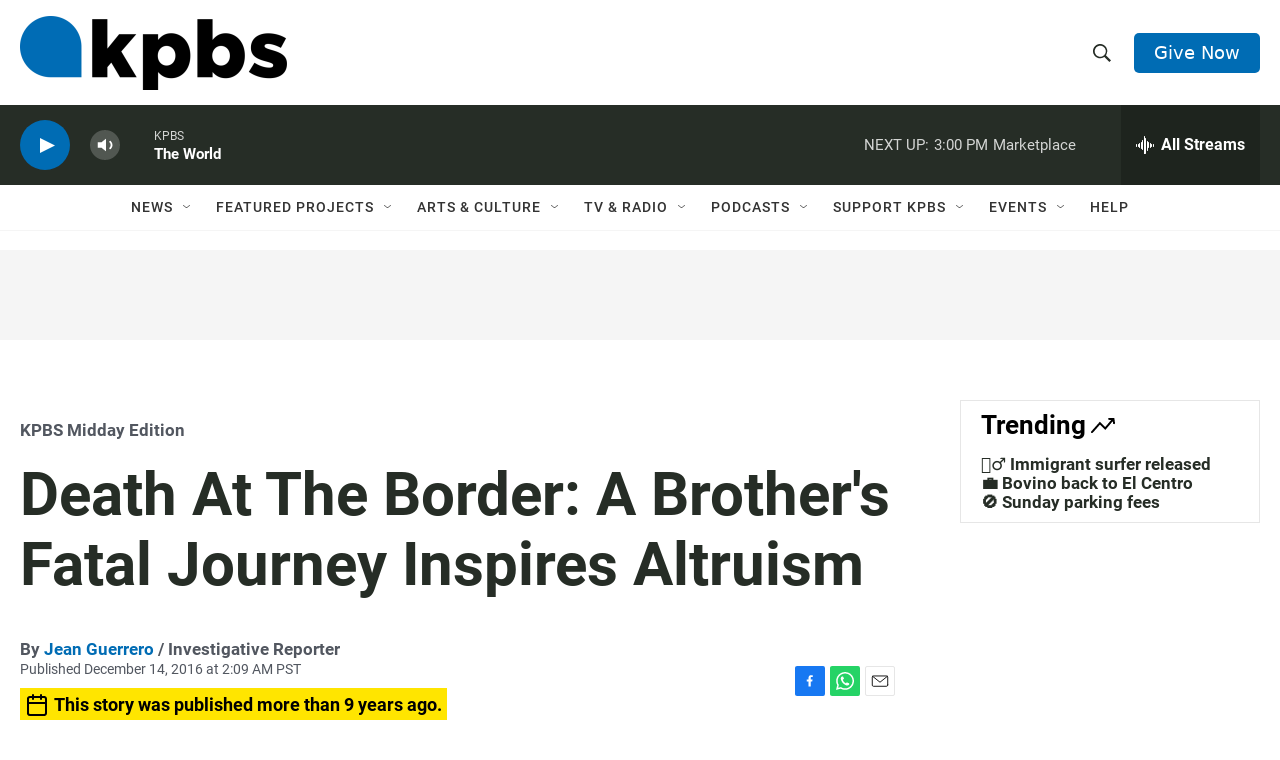

--- FILE ---
content_type: text/html; charset=utf-8
request_url: https://www.google.com/recaptcha/api2/anchor?ar=1&k=6LdRF8EbAAAAAGBCqO-5QNT28BvYzHDqkcBs-hO7&co=aHR0cHM6Ly93d3cua3Bicy5vcmc6NDQz&hl=en&v=N67nZn4AqZkNcbeMu4prBgzg&size=invisible&anchor-ms=20000&execute-ms=30000&cb=k51ushhal95o
body_size: 48655
content:
<!DOCTYPE HTML><html dir="ltr" lang="en"><head><meta http-equiv="Content-Type" content="text/html; charset=UTF-8">
<meta http-equiv="X-UA-Compatible" content="IE=edge">
<title>reCAPTCHA</title>
<style type="text/css">
/* cyrillic-ext */
@font-face {
  font-family: 'Roboto';
  font-style: normal;
  font-weight: 400;
  font-stretch: 100%;
  src: url(//fonts.gstatic.com/s/roboto/v48/KFO7CnqEu92Fr1ME7kSn66aGLdTylUAMa3GUBHMdazTgWw.woff2) format('woff2');
  unicode-range: U+0460-052F, U+1C80-1C8A, U+20B4, U+2DE0-2DFF, U+A640-A69F, U+FE2E-FE2F;
}
/* cyrillic */
@font-face {
  font-family: 'Roboto';
  font-style: normal;
  font-weight: 400;
  font-stretch: 100%;
  src: url(//fonts.gstatic.com/s/roboto/v48/KFO7CnqEu92Fr1ME7kSn66aGLdTylUAMa3iUBHMdazTgWw.woff2) format('woff2');
  unicode-range: U+0301, U+0400-045F, U+0490-0491, U+04B0-04B1, U+2116;
}
/* greek-ext */
@font-face {
  font-family: 'Roboto';
  font-style: normal;
  font-weight: 400;
  font-stretch: 100%;
  src: url(//fonts.gstatic.com/s/roboto/v48/KFO7CnqEu92Fr1ME7kSn66aGLdTylUAMa3CUBHMdazTgWw.woff2) format('woff2');
  unicode-range: U+1F00-1FFF;
}
/* greek */
@font-face {
  font-family: 'Roboto';
  font-style: normal;
  font-weight: 400;
  font-stretch: 100%;
  src: url(//fonts.gstatic.com/s/roboto/v48/KFO7CnqEu92Fr1ME7kSn66aGLdTylUAMa3-UBHMdazTgWw.woff2) format('woff2');
  unicode-range: U+0370-0377, U+037A-037F, U+0384-038A, U+038C, U+038E-03A1, U+03A3-03FF;
}
/* math */
@font-face {
  font-family: 'Roboto';
  font-style: normal;
  font-weight: 400;
  font-stretch: 100%;
  src: url(//fonts.gstatic.com/s/roboto/v48/KFO7CnqEu92Fr1ME7kSn66aGLdTylUAMawCUBHMdazTgWw.woff2) format('woff2');
  unicode-range: U+0302-0303, U+0305, U+0307-0308, U+0310, U+0312, U+0315, U+031A, U+0326-0327, U+032C, U+032F-0330, U+0332-0333, U+0338, U+033A, U+0346, U+034D, U+0391-03A1, U+03A3-03A9, U+03B1-03C9, U+03D1, U+03D5-03D6, U+03F0-03F1, U+03F4-03F5, U+2016-2017, U+2034-2038, U+203C, U+2040, U+2043, U+2047, U+2050, U+2057, U+205F, U+2070-2071, U+2074-208E, U+2090-209C, U+20D0-20DC, U+20E1, U+20E5-20EF, U+2100-2112, U+2114-2115, U+2117-2121, U+2123-214F, U+2190, U+2192, U+2194-21AE, U+21B0-21E5, U+21F1-21F2, U+21F4-2211, U+2213-2214, U+2216-22FF, U+2308-230B, U+2310, U+2319, U+231C-2321, U+2336-237A, U+237C, U+2395, U+239B-23B7, U+23D0, U+23DC-23E1, U+2474-2475, U+25AF, U+25B3, U+25B7, U+25BD, U+25C1, U+25CA, U+25CC, U+25FB, U+266D-266F, U+27C0-27FF, U+2900-2AFF, U+2B0E-2B11, U+2B30-2B4C, U+2BFE, U+3030, U+FF5B, U+FF5D, U+1D400-1D7FF, U+1EE00-1EEFF;
}
/* symbols */
@font-face {
  font-family: 'Roboto';
  font-style: normal;
  font-weight: 400;
  font-stretch: 100%;
  src: url(//fonts.gstatic.com/s/roboto/v48/KFO7CnqEu92Fr1ME7kSn66aGLdTylUAMaxKUBHMdazTgWw.woff2) format('woff2');
  unicode-range: U+0001-000C, U+000E-001F, U+007F-009F, U+20DD-20E0, U+20E2-20E4, U+2150-218F, U+2190, U+2192, U+2194-2199, U+21AF, U+21E6-21F0, U+21F3, U+2218-2219, U+2299, U+22C4-22C6, U+2300-243F, U+2440-244A, U+2460-24FF, U+25A0-27BF, U+2800-28FF, U+2921-2922, U+2981, U+29BF, U+29EB, U+2B00-2BFF, U+4DC0-4DFF, U+FFF9-FFFB, U+10140-1018E, U+10190-1019C, U+101A0, U+101D0-101FD, U+102E0-102FB, U+10E60-10E7E, U+1D2C0-1D2D3, U+1D2E0-1D37F, U+1F000-1F0FF, U+1F100-1F1AD, U+1F1E6-1F1FF, U+1F30D-1F30F, U+1F315, U+1F31C, U+1F31E, U+1F320-1F32C, U+1F336, U+1F378, U+1F37D, U+1F382, U+1F393-1F39F, U+1F3A7-1F3A8, U+1F3AC-1F3AF, U+1F3C2, U+1F3C4-1F3C6, U+1F3CA-1F3CE, U+1F3D4-1F3E0, U+1F3ED, U+1F3F1-1F3F3, U+1F3F5-1F3F7, U+1F408, U+1F415, U+1F41F, U+1F426, U+1F43F, U+1F441-1F442, U+1F444, U+1F446-1F449, U+1F44C-1F44E, U+1F453, U+1F46A, U+1F47D, U+1F4A3, U+1F4B0, U+1F4B3, U+1F4B9, U+1F4BB, U+1F4BF, U+1F4C8-1F4CB, U+1F4D6, U+1F4DA, U+1F4DF, U+1F4E3-1F4E6, U+1F4EA-1F4ED, U+1F4F7, U+1F4F9-1F4FB, U+1F4FD-1F4FE, U+1F503, U+1F507-1F50B, U+1F50D, U+1F512-1F513, U+1F53E-1F54A, U+1F54F-1F5FA, U+1F610, U+1F650-1F67F, U+1F687, U+1F68D, U+1F691, U+1F694, U+1F698, U+1F6AD, U+1F6B2, U+1F6B9-1F6BA, U+1F6BC, U+1F6C6-1F6CF, U+1F6D3-1F6D7, U+1F6E0-1F6EA, U+1F6F0-1F6F3, U+1F6F7-1F6FC, U+1F700-1F7FF, U+1F800-1F80B, U+1F810-1F847, U+1F850-1F859, U+1F860-1F887, U+1F890-1F8AD, U+1F8B0-1F8BB, U+1F8C0-1F8C1, U+1F900-1F90B, U+1F93B, U+1F946, U+1F984, U+1F996, U+1F9E9, U+1FA00-1FA6F, U+1FA70-1FA7C, U+1FA80-1FA89, U+1FA8F-1FAC6, U+1FACE-1FADC, U+1FADF-1FAE9, U+1FAF0-1FAF8, U+1FB00-1FBFF;
}
/* vietnamese */
@font-face {
  font-family: 'Roboto';
  font-style: normal;
  font-weight: 400;
  font-stretch: 100%;
  src: url(//fonts.gstatic.com/s/roboto/v48/KFO7CnqEu92Fr1ME7kSn66aGLdTylUAMa3OUBHMdazTgWw.woff2) format('woff2');
  unicode-range: U+0102-0103, U+0110-0111, U+0128-0129, U+0168-0169, U+01A0-01A1, U+01AF-01B0, U+0300-0301, U+0303-0304, U+0308-0309, U+0323, U+0329, U+1EA0-1EF9, U+20AB;
}
/* latin-ext */
@font-face {
  font-family: 'Roboto';
  font-style: normal;
  font-weight: 400;
  font-stretch: 100%;
  src: url(//fonts.gstatic.com/s/roboto/v48/KFO7CnqEu92Fr1ME7kSn66aGLdTylUAMa3KUBHMdazTgWw.woff2) format('woff2');
  unicode-range: U+0100-02BA, U+02BD-02C5, U+02C7-02CC, U+02CE-02D7, U+02DD-02FF, U+0304, U+0308, U+0329, U+1D00-1DBF, U+1E00-1E9F, U+1EF2-1EFF, U+2020, U+20A0-20AB, U+20AD-20C0, U+2113, U+2C60-2C7F, U+A720-A7FF;
}
/* latin */
@font-face {
  font-family: 'Roboto';
  font-style: normal;
  font-weight: 400;
  font-stretch: 100%;
  src: url(//fonts.gstatic.com/s/roboto/v48/KFO7CnqEu92Fr1ME7kSn66aGLdTylUAMa3yUBHMdazQ.woff2) format('woff2');
  unicode-range: U+0000-00FF, U+0131, U+0152-0153, U+02BB-02BC, U+02C6, U+02DA, U+02DC, U+0304, U+0308, U+0329, U+2000-206F, U+20AC, U+2122, U+2191, U+2193, U+2212, U+2215, U+FEFF, U+FFFD;
}
/* cyrillic-ext */
@font-face {
  font-family: 'Roboto';
  font-style: normal;
  font-weight: 500;
  font-stretch: 100%;
  src: url(//fonts.gstatic.com/s/roboto/v48/KFO7CnqEu92Fr1ME7kSn66aGLdTylUAMa3GUBHMdazTgWw.woff2) format('woff2');
  unicode-range: U+0460-052F, U+1C80-1C8A, U+20B4, U+2DE0-2DFF, U+A640-A69F, U+FE2E-FE2F;
}
/* cyrillic */
@font-face {
  font-family: 'Roboto';
  font-style: normal;
  font-weight: 500;
  font-stretch: 100%;
  src: url(//fonts.gstatic.com/s/roboto/v48/KFO7CnqEu92Fr1ME7kSn66aGLdTylUAMa3iUBHMdazTgWw.woff2) format('woff2');
  unicode-range: U+0301, U+0400-045F, U+0490-0491, U+04B0-04B1, U+2116;
}
/* greek-ext */
@font-face {
  font-family: 'Roboto';
  font-style: normal;
  font-weight: 500;
  font-stretch: 100%;
  src: url(//fonts.gstatic.com/s/roboto/v48/KFO7CnqEu92Fr1ME7kSn66aGLdTylUAMa3CUBHMdazTgWw.woff2) format('woff2');
  unicode-range: U+1F00-1FFF;
}
/* greek */
@font-face {
  font-family: 'Roboto';
  font-style: normal;
  font-weight: 500;
  font-stretch: 100%;
  src: url(//fonts.gstatic.com/s/roboto/v48/KFO7CnqEu92Fr1ME7kSn66aGLdTylUAMa3-UBHMdazTgWw.woff2) format('woff2');
  unicode-range: U+0370-0377, U+037A-037F, U+0384-038A, U+038C, U+038E-03A1, U+03A3-03FF;
}
/* math */
@font-face {
  font-family: 'Roboto';
  font-style: normal;
  font-weight: 500;
  font-stretch: 100%;
  src: url(//fonts.gstatic.com/s/roboto/v48/KFO7CnqEu92Fr1ME7kSn66aGLdTylUAMawCUBHMdazTgWw.woff2) format('woff2');
  unicode-range: U+0302-0303, U+0305, U+0307-0308, U+0310, U+0312, U+0315, U+031A, U+0326-0327, U+032C, U+032F-0330, U+0332-0333, U+0338, U+033A, U+0346, U+034D, U+0391-03A1, U+03A3-03A9, U+03B1-03C9, U+03D1, U+03D5-03D6, U+03F0-03F1, U+03F4-03F5, U+2016-2017, U+2034-2038, U+203C, U+2040, U+2043, U+2047, U+2050, U+2057, U+205F, U+2070-2071, U+2074-208E, U+2090-209C, U+20D0-20DC, U+20E1, U+20E5-20EF, U+2100-2112, U+2114-2115, U+2117-2121, U+2123-214F, U+2190, U+2192, U+2194-21AE, U+21B0-21E5, U+21F1-21F2, U+21F4-2211, U+2213-2214, U+2216-22FF, U+2308-230B, U+2310, U+2319, U+231C-2321, U+2336-237A, U+237C, U+2395, U+239B-23B7, U+23D0, U+23DC-23E1, U+2474-2475, U+25AF, U+25B3, U+25B7, U+25BD, U+25C1, U+25CA, U+25CC, U+25FB, U+266D-266F, U+27C0-27FF, U+2900-2AFF, U+2B0E-2B11, U+2B30-2B4C, U+2BFE, U+3030, U+FF5B, U+FF5D, U+1D400-1D7FF, U+1EE00-1EEFF;
}
/* symbols */
@font-face {
  font-family: 'Roboto';
  font-style: normal;
  font-weight: 500;
  font-stretch: 100%;
  src: url(//fonts.gstatic.com/s/roboto/v48/KFO7CnqEu92Fr1ME7kSn66aGLdTylUAMaxKUBHMdazTgWw.woff2) format('woff2');
  unicode-range: U+0001-000C, U+000E-001F, U+007F-009F, U+20DD-20E0, U+20E2-20E4, U+2150-218F, U+2190, U+2192, U+2194-2199, U+21AF, U+21E6-21F0, U+21F3, U+2218-2219, U+2299, U+22C4-22C6, U+2300-243F, U+2440-244A, U+2460-24FF, U+25A0-27BF, U+2800-28FF, U+2921-2922, U+2981, U+29BF, U+29EB, U+2B00-2BFF, U+4DC0-4DFF, U+FFF9-FFFB, U+10140-1018E, U+10190-1019C, U+101A0, U+101D0-101FD, U+102E0-102FB, U+10E60-10E7E, U+1D2C0-1D2D3, U+1D2E0-1D37F, U+1F000-1F0FF, U+1F100-1F1AD, U+1F1E6-1F1FF, U+1F30D-1F30F, U+1F315, U+1F31C, U+1F31E, U+1F320-1F32C, U+1F336, U+1F378, U+1F37D, U+1F382, U+1F393-1F39F, U+1F3A7-1F3A8, U+1F3AC-1F3AF, U+1F3C2, U+1F3C4-1F3C6, U+1F3CA-1F3CE, U+1F3D4-1F3E0, U+1F3ED, U+1F3F1-1F3F3, U+1F3F5-1F3F7, U+1F408, U+1F415, U+1F41F, U+1F426, U+1F43F, U+1F441-1F442, U+1F444, U+1F446-1F449, U+1F44C-1F44E, U+1F453, U+1F46A, U+1F47D, U+1F4A3, U+1F4B0, U+1F4B3, U+1F4B9, U+1F4BB, U+1F4BF, U+1F4C8-1F4CB, U+1F4D6, U+1F4DA, U+1F4DF, U+1F4E3-1F4E6, U+1F4EA-1F4ED, U+1F4F7, U+1F4F9-1F4FB, U+1F4FD-1F4FE, U+1F503, U+1F507-1F50B, U+1F50D, U+1F512-1F513, U+1F53E-1F54A, U+1F54F-1F5FA, U+1F610, U+1F650-1F67F, U+1F687, U+1F68D, U+1F691, U+1F694, U+1F698, U+1F6AD, U+1F6B2, U+1F6B9-1F6BA, U+1F6BC, U+1F6C6-1F6CF, U+1F6D3-1F6D7, U+1F6E0-1F6EA, U+1F6F0-1F6F3, U+1F6F7-1F6FC, U+1F700-1F7FF, U+1F800-1F80B, U+1F810-1F847, U+1F850-1F859, U+1F860-1F887, U+1F890-1F8AD, U+1F8B0-1F8BB, U+1F8C0-1F8C1, U+1F900-1F90B, U+1F93B, U+1F946, U+1F984, U+1F996, U+1F9E9, U+1FA00-1FA6F, U+1FA70-1FA7C, U+1FA80-1FA89, U+1FA8F-1FAC6, U+1FACE-1FADC, U+1FADF-1FAE9, U+1FAF0-1FAF8, U+1FB00-1FBFF;
}
/* vietnamese */
@font-face {
  font-family: 'Roboto';
  font-style: normal;
  font-weight: 500;
  font-stretch: 100%;
  src: url(//fonts.gstatic.com/s/roboto/v48/KFO7CnqEu92Fr1ME7kSn66aGLdTylUAMa3OUBHMdazTgWw.woff2) format('woff2');
  unicode-range: U+0102-0103, U+0110-0111, U+0128-0129, U+0168-0169, U+01A0-01A1, U+01AF-01B0, U+0300-0301, U+0303-0304, U+0308-0309, U+0323, U+0329, U+1EA0-1EF9, U+20AB;
}
/* latin-ext */
@font-face {
  font-family: 'Roboto';
  font-style: normal;
  font-weight: 500;
  font-stretch: 100%;
  src: url(//fonts.gstatic.com/s/roboto/v48/KFO7CnqEu92Fr1ME7kSn66aGLdTylUAMa3KUBHMdazTgWw.woff2) format('woff2');
  unicode-range: U+0100-02BA, U+02BD-02C5, U+02C7-02CC, U+02CE-02D7, U+02DD-02FF, U+0304, U+0308, U+0329, U+1D00-1DBF, U+1E00-1E9F, U+1EF2-1EFF, U+2020, U+20A0-20AB, U+20AD-20C0, U+2113, U+2C60-2C7F, U+A720-A7FF;
}
/* latin */
@font-face {
  font-family: 'Roboto';
  font-style: normal;
  font-weight: 500;
  font-stretch: 100%;
  src: url(//fonts.gstatic.com/s/roboto/v48/KFO7CnqEu92Fr1ME7kSn66aGLdTylUAMa3yUBHMdazQ.woff2) format('woff2');
  unicode-range: U+0000-00FF, U+0131, U+0152-0153, U+02BB-02BC, U+02C6, U+02DA, U+02DC, U+0304, U+0308, U+0329, U+2000-206F, U+20AC, U+2122, U+2191, U+2193, U+2212, U+2215, U+FEFF, U+FFFD;
}
/* cyrillic-ext */
@font-face {
  font-family: 'Roboto';
  font-style: normal;
  font-weight: 900;
  font-stretch: 100%;
  src: url(//fonts.gstatic.com/s/roboto/v48/KFO7CnqEu92Fr1ME7kSn66aGLdTylUAMa3GUBHMdazTgWw.woff2) format('woff2');
  unicode-range: U+0460-052F, U+1C80-1C8A, U+20B4, U+2DE0-2DFF, U+A640-A69F, U+FE2E-FE2F;
}
/* cyrillic */
@font-face {
  font-family: 'Roboto';
  font-style: normal;
  font-weight: 900;
  font-stretch: 100%;
  src: url(//fonts.gstatic.com/s/roboto/v48/KFO7CnqEu92Fr1ME7kSn66aGLdTylUAMa3iUBHMdazTgWw.woff2) format('woff2');
  unicode-range: U+0301, U+0400-045F, U+0490-0491, U+04B0-04B1, U+2116;
}
/* greek-ext */
@font-face {
  font-family: 'Roboto';
  font-style: normal;
  font-weight: 900;
  font-stretch: 100%;
  src: url(//fonts.gstatic.com/s/roboto/v48/KFO7CnqEu92Fr1ME7kSn66aGLdTylUAMa3CUBHMdazTgWw.woff2) format('woff2');
  unicode-range: U+1F00-1FFF;
}
/* greek */
@font-face {
  font-family: 'Roboto';
  font-style: normal;
  font-weight: 900;
  font-stretch: 100%;
  src: url(//fonts.gstatic.com/s/roboto/v48/KFO7CnqEu92Fr1ME7kSn66aGLdTylUAMa3-UBHMdazTgWw.woff2) format('woff2');
  unicode-range: U+0370-0377, U+037A-037F, U+0384-038A, U+038C, U+038E-03A1, U+03A3-03FF;
}
/* math */
@font-face {
  font-family: 'Roboto';
  font-style: normal;
  font-weight: 900;
  font-stretch: 100%;
  src: url(//fonts.gstatic.com/s/roboto/v48/KFO7CnqEu92Fr1ME7kSn66aGLdTylUAMawCUBHMdazTgWw.woff2) format('woff2');
  unicode-range: U+0302-0303, U+0305, U+0307-0308, U+0310, U+0312, U+0315, U+031A, U+0326-0327, U+032C, U+032F-0330, U+0332-0333, U+0338, U+033A, U+0346, U+034D, U+0391-03A1, U+03A3-03A9, U+03B1-03C9, U+03D1, U+03D5-03D6, U+03F0-03F1, U+03F4-03F5, U+2016-2017, U+2034-2038, U+203C, U+2040, U+2043, U+2047, U+2050, U+2057, U+205F, U+2070-2071, U+2074-208E, U+2090-209C, U+20D0-20DC, U+20E1, U+20E5-20EF, U+2100-2112, U+2114-2115, U+2117-2121, U+2123-214F, U+2190, U+2192, U+2194-21AE, U+21B0-21E5, U+21F1-21F2, U+21F4-2211, U+2213-2214, U+2216-22FF, U+2308-230B, U+2310, U+2319, U+231C-2321, U+2336-237A, U+237C, U+2395, U+239B-23B7, U+23D0, U+23DC-23E1, U+2474-2475, U+25AF, U+25B3, U+25B7, U+25BD, U+25C1, U+25CA, U+25CC, U+25FB, U+266D-266F, U+27C0-27FF, U+2900-2AFF, U+2B0E-2B11, U+2B30-2B4C, U+2BFE, U+3030, U+FF5B, U+FF5D, U+1D400-1D7FF, U+1EE00-1EEFF;
}
/* symbols */
@font-face {
  font-family: 'Roboto';
  font-style: normal;
  font-weight: 900;
  font-stretch: 100%;
  src: url(//fonts.gstatic.com/s/roboto/v48/KFO7CnqEu92Fr1ME7kSn66aGLdTylUAMaxKUBHMdazTgWw.woff2) format('woff2');
  unicode-range: U+0001-000C, U+000E-001F, U+007F-009F, U+20DD-20E0, U+20E2-20E4, U+2150-218F, U+2190, U+2192, U+2194-2199, U+21AF, U+21E6-21F0, U+21F3, U+2218-2219, U+2299, U+22C4-22C6, U+2300-243F, U+2440-244A, U+2460-24FF, U+25A0-27BF, U+2800-28FF, U+2921-2922, U+2981, U+29BF, U+29EB, U+2B00-2BFF, U+4DC0-4DFF, U+FFF9-FFFB, U+10140-1018E, U+10190-1019C, U+101A0, U+101D0-101FD, U+102E0-102FB, U+10E60-10E7E, U+1D2C0-1D2D3, U+1D2E0-1D37F, U+1F000-1F0FF, U+1F100-1F1AD, U+1F1E6-1F1FF, U+1F30D-1F30F, U+1F315, U+1F31C, U+1F31E, U+1F320-1F32C, U+1F336, U+1F378, U+1F37D, U+1F382, U+1F393-1F39F, U+1F3A7-1F3A8, U+1F3AC-1F3AF, U+1F3C2, U+1F3C4-1F3C6, U+1F3CA-1F3CE, U+1F3D4-1F3E0, U+1F3ED, U+1F3F1-1F3F3, U+1F3F5-1F3F7, U+1F408, U+1F415, U+1F41F, U+1F426, U+1F43F, U+1F441-1F442, U+1F444, U+1F446-1F449, U+1F44C-1F44E, U+1F453, U+1F46A, U+1F47D, U+1F4A3, U+1F4B0, U+1F4B3, U+1F4B9, U+1F4BB, U+1F4BF, U+1F4C8-1F4CB, U+1F4D6, U+1F4DA, U+1F4DF, U+1F4E3-1F4E6, U+1F4EA-1F4ED, U+1F4F7, U+1F4F9-1F4FB, U+1F4FD-1F4FE, U+1F503, U+1F507-1F50B, U+1F50D, U+1F512-1F513, U+1F53E-1F54A, U+1F54F-1F5FA, U+1F610, U+1F650-1F67F, U+1F687, U+1F68D, U+1F691, U+1F694, U+1F698, U+1F6AD, U+1F6B2, U+1F6B9-1F6BA, U+1F6BC, U+1F6C6-1F6CF, U+1F6D3-1F6D7, U+1F6E0-1F6EA, U+1F6F0-1F6F3, U+1F6F7-1F6FC, U+1F700-1F7FF, U+1F800-1F80B, U+1F810-1F847, U+1F850-1F859, U+1F860-1F887, U+1F890-1F8AD, U+1F8B0-1F8BB, U+1F8C0-1F8C1, U+1F900-1F90B, U+1F93B, U+1F946, U+1F984, U+1F996, U+1F9E9, U+1FA00-1FA6F, U+1FA70-1FA7C, U+1FA80-1FA89, U+1FA8F-1FAC6, U+1FACE-1FADC, U+1FADF-1FAE9, U+1FAF0-1FAF8, U+1FB00-1FBFF;
}
/* vietnamese */
@font-face {
  font-family: 'Roboto';
  font-style: normal;
  font-weight: 900;
  font-stretch: 100%;
  src: url(//fonts.gstatic.com/s/roboto/v48/KFO7CnqEu92Fr1ME7kSn66aGLdTylUAMa3OUBHMdazTgWw.woff2) format('woff2');
  unicode-range: U+0102-0103, U+0110-0111, U+0128-0129, U+0168-0169, U+01A0-01A1, U+01AF-01B0, U+0300-0301, U+0303-0304, U+0308-0309, U+0323, U+0329, U+1EA0-1EF9, U+20AB;
}
/* latin-ext */
@font-face {
  font-family: 'Roboto';
  font-style: normal;
  font-weight: 900;
  font-stretch: 100%;
  src: url(//fonts.gstatic.com/s/roboto/v48/KFO7CnqEu92Fr1ME7kSn66aGLdTylUAMa3KUBHMdazTgWw.woff2) format('woff2');
  unicode-range: U+0100-02BA, U+02BD-02C5, U+02C7-02CC, U+02CE-02D7, U+02DD-02FF, U+0304, U+0308, U+0329, U+1D00-1DBF, U+1E00-1E9F, U+1EF2-1EFF, U+2020, U+20A0-20AB, U+20AD-20C0, U+2113, U+2C60-2C7F, U+A720-A7FF;
}
/* latin */
@font-face {
  font-family: 'Roboto';
  font-style: normal;
  font-weight: 900;
  font-stretch: 100%;
  src: url(//fonts.gstatic.com/s/roboto/v48/KFO7CnqEu92Fr1ME7kSn66aGLdTylUAMa3yUBHMdazQ.woff2) format('woff2');
  unicode-range: U+0000-00FF, U+0131, U+0152-0153, U+02BB-02BC, U+02C6, U+02DA, U+02DC, U+0304, U+0308, U+0329, U+2000-206F, U+20AC, U+2122, U+2191, U+2193, U+2212, U+2215, U+FEFF, U+FFFD;
}

</style>
<link rel="stylesheet" type="text/css" href="https://www.gstatic.com/recaptcha/releases/N67nZn4AqZkNcbeMu4prBgzg/styles__ltr.css">
<script nonce="GRTKpEbkI6J975gab1O1rA" type="text/javascript">window['__recaptcha_api'] = 'https://www.google.com/recaptcha/api2/';</script>
<script type="text/javascript" src="https://www.gstatic.com/recaptcha/releases/N67nZn4AqZkNcbeMu4prBgzg/recaptcha__en.js" nonce="GRTKpEbkI6J975gab1O1rA">
      
    </script></head>
<body><div id="rc-anchor-alert" class="rc-anchor-alert"></div>
<input type="hidden" id="recaptcha-token" value="[base64]">
<script type="text/javascript" nonce="GRTKpEbkI6J975gab1O1rA">
      recaptcha.anchor.Main.init("[\x22ainput\x22,[\x22bgdata\x22,\x22\x22,\[base64]/[base64]/[base64]/[base64]/[base64]/[base64]/KGcoTywyNTMsTy5PKSxVRyhPLEMpKTpnKE8sMjUzLEMpLE8pKSxsKSksTykpfSxieT1mdW5jdGlvbihDLE8sdSxsKXtmb3IobD0odT1SKEMpLDApO08+MDtPLS0pbD1sPDw4fFooQyk7ZyhDLHUsbCl9LFVHPWZ1bmN0aW9uKEMsTyl7Qy5pLmxlbmd0aD4xMDQ/[base64]/[base64]/[base64]/[base64]/[base64]/[base64]/[base64]\\u003d\x22,\[base64]\x22,\[base64]/CiVXCtxDDi0bDosKdGMOtw4F1YMOgN3bDgMOCw4vDulwWMsOwwr7Du3zCsmNeN8K9RmrDjsKcch7Coz7DvMKgH8ObwqphER7CpSTCqhZVw5TDnH3DlsO+wqI2Ky5/ZChYJj4nLMOqw603YWbDucOxw4vDhsO8w7zDiGvDhMKRw7HDosOjw4kSbkfDqXcIw63DgcOIAMObw7rDsjDCjU0Fw5M0wrJ0Y8OewonCg8OwQyVxKhzDkyhcwo7DlsK4w7ZFQ2fDhmsYw4J9T8OLwoTClF8Ow7t+a8OMwowLwrgQSS1twqINIyM7Ez3ChsOBw4A5w6/CgERqJcK0ecKUwoJhHhDCiSgcw7QVIcO3wr5vIF/[base64]/w4LDgMOLw54ywpsxw6fDmMKVC8KYwobDu2tOVGDCscOQw5R8w7QCwooQwrnCnCEcZzBdDnhNWsOyLcOGS8KpwrrCi8KXZ8O8w4ZcwoVdw6MoOCPCngwQdS/CkBzCisKNw6bClkhJQsO3w4DCr8KMS8OPw5HCukFsw4TCm2Agw4J5McKAG1rCo11iXMO2E8KHGsK+w74bwpsFeMOiw7/[base64]/[base64]/[base64]/w5zDscKSOh3Cp2kLPjHCk8K/[base64]/Dtwl1ccK/w4N6YsKPQzg3wqE9a8KLw4Y5wrFWNW9BTcKuwqZjdFzDnsKKD8KIw4kkB8O/[base64]/CkQIfw7rDm0jDvBLDoEnCoMOsw6bCrUc2XMO2wo7DiC9mwqnDijnCvj7Dk8KUf8KDR1vDk8OQw43DhH/[base64]/fcK3w5fDgSx2a8OpT2bCsMO7wovCs8OdwrfDtcOYw7jDngbDtsKHNsKkwqlOw53CvG3DmFfDiFEBw5JqQcOnGVHDg8K3wrtAXcK/KGfCvQw9w77DqsOEVcKSwoFtD8K+wphaWMOiw4c7T8KtPsOjfgpGwqDDgnnDg8OgIMKRwrXCisK+wqBLw4LCq0TCqsOCw6rDhXzDlsKpw7xpw6fDhDJ3w6ByLmTDosOcwo3DsTAPXcK6SMK1DkVgPWzDt8KDw67Cq8OuwqoRwq3DgMOXHjgYw7/DqmzCicKowowKKcKMwpjDtsKOCwXDrsKKVlHCih46wqvDhCcew41gwrArw7U+w5HDksOrEsKyw7BJVzw/D8O8w6cRwrwQaxN7MjTDiXrCpmdYw7nDoQU0DV9jwo9Hw4bDlsK5M8KMw6zDpsK9QcORasOswo1ew5jCumFiwoV3wqphNsOxw67DhMK4PkvCksKVwowFPcO/[base64]/woHDhlXDmcKtYMONwoHDqlXDnMO4w73CiFEcw5nCk2vDqcOUw6pvCMK7acKNw67CjztNVsOBwr49KMObwppVwrk6elFuwrDDkcODwo9pDsOew4DCnwJ/acOUw6wiJcK6woRvJcOSw4TCl3PChMKXbsKIHwLDlzo4wq/CqhrDqzk3w51LFRRkKWdjw7ZVPSx2w77CngUJGsKFWMKlBlxXGD3CtsK8wohCw4TDtDoQwrvCozdXGMKPF8OgN3LDrUHCosKVMcK2w6/DqMO9PMK6DsKTEAQuw4d2wqDChQ4Qb8K6woRuwprCg8K+OgLDrMKbwptRKGTCmgdLwobCgk7DisOiDsKkccKaesKeHwXDnhwDSMKfN8KewpLDn2QzGMOHwr44NizDosOdwpjDuMKtJhBDw5nCmQrDhkBgw4w2wohfwqfCogBpw6UOwrBVw6XCgMKVw49YGxQrJXMzDl/Ct37CtsOrwq5rw7oSIMOuwqxLRhVzw5kOw7LDnsKzwpt3Q1HDoMKrLcOkbMKmw4PCgcO3G2XDnSIpZMKQRcOAwpDCil0gMAgGHcKBd8KwGcKYwqlDwoHCssK3AwzCnsKtwoVvwp47wqnCilw8w6UceSsyw5nCum14L2snwq/Dh0o1T1DCucOaSh/CgMOawqIWwpFpdsOjOBMcesOUN0hlw5dUwpEAw4rDt8OiwrgHFzkAw7F1NMOTw4LCuWJiXEBOw7AlNHTCrcOJwppEwqsJwpTDvMKww5w2wpRYwrnDo8KBw6DCrG7DvcKnRQ5VG1FBwoVFwqZKYMONw4LDqnsbJDzDrsKSwqRpw6s0YsKew45BV37ClS9twqMUw43Chy/Dg3gEwpjDnirCuGTCl8KDw48wN1obwqhnH8KYU8K/w7XChF7CtTvCuRHDtsKvworDm8KTJcOdG8ObwrkzwrlEBksXZcOYGsOpwr47Qnp5G304ZsKLMVJ7UhXDqMKNwoUmwpc5FA3CvcKcJ8OBUcKqwrnDsMKJSXFjwrDCtQplwph8EcOCcsKBwo/CgX3DqsK1f8KawqQZS0XDksKcwrpXw4EGw5PCm8OVVsK8aStJW8KGw4TCoMOxwoo0d8Obw4/[base64]/CssKPwqPDh8ODw79CLErDs8KOw4rDrWArwpo4CsKiwqfDlgXCkXtAIsOHw44vOkELK8O1a8KxGTHDlCvCpBo2w7DDm2Njw4PDh11pw6XDqEl5axgfNFDCtMK9HRd/UMKLfQsFwqh7DjMraAtiN1low63DlMKFwofDqH7DlVhxwp4Vw7PCoELCkcKdwrw7IgU6HMOpwp/DqX9tw6PClcKHdVHDnMObPsKIwrUTwrrDo3giezsyLUTClltKPcO3wow7w4pQwoxmwobCmcOpw6t0XnwEP8KfwpF8NcKEIsOHHj3CpXYCwovDhkHCn8OpCV/DmcOjw53CsEIFw4nCjMKRacOUwpvDlHY/Ow3CvcKrw6TCnMK0OXVmSBpnS8Ksw6vCtMO9w4/DgEzDmi/CnsKRw5TDuklLXsK8fsKlZVBXd8O4wqYgwqwGT3TDn8OxSSNMCsKTwpbCpDVLw5xADFkdSF3CsWzCvcKmw4jDqMOiFQnDj8KKw5PDhcK6ATNvB3zCmMOqRHLCqicxwrdew5NHU1XDs8ObwoRyCmxpKsKMw7JrDMK4w6R3E2YmCCDDo0kJbcOowqtDwp/CrH/CqsO3woR9aMKqRCV/LWp/wqPDqsO0A8KVw4TDjCV3TG3Cj0slwpFuw6rCiUpoaz1Pwq/CqwEcWXAZIsOnWcOXw5Ejw4LDtgDDpEEQw7PCmjNtwpDDmwoWYsO/wodww7bDkMO2w5zCpMKmD8OUw6jDrl8rwo9Sw7ZMIcKHDMKywrUbYsKQwowVwr4/YMKRw515RmnDisOXwpE5w5Q7TMKgEsKMwrXCj8KERThVSQzCkSnCjDPDkMKVYsOGwpHCmcOTPDUeWTPCtQouJxxlPsK8w5k3w7AbS2taGsOqwps0c8KtwotRbsOjw5oBw5HCoCLDuipeDcKEwq7Cp8KwworDhcO6w6PDoMK0w7jCmsOKw4AVwpV2LMOuMcKnwpVJwr/[base64]/[base64]/DocK/w6lVwqnDiEnDmsO/H8KZMkjDp8KAYcKWwovCiAXCpMOTTcK1fFzCpzvCtsOTKzTCuCrDvMKUCcKfAn0UTWZjDXHCq8Ktw5spwqtlDT5lw77CpMKfw4bDq8Osw4fCpwcYCsO+FSzDmDdnw4DCpsOJQsOlwpfDpRTDgsKHwpklL8KzwpDCssOvawNPY8OVwr/[base64]/CqcOFLkzCm1QuU8O0IcKXFcKod8O8wohVwo3CrzxNPWfDmFrDm0nCgSFqccK+w7lqOcOLM2Arw4zCusKdJQJuR8OZPsKmwrDCgwnCsS8nGVZ7wqHCu0rDnmzDgi1WBBVFw7jCtUnCscOBw543w496XmRXw5U9Fj1KG8Onw6gSw4Yxw6x/woTDjsKZw7TCthrDmT/Dl8KZcUZ9RmDCusOvwq/[base64]/ClWd7wpnDoMKPwrIDw5XCtMO6eFZsScKTXMOvwrlgbcOfw4UcJWchw6DCqxo5SsOyH8K+fMOnwrwLccKEw4DCuzsgMDEoZMOXLMKZwq4OHkXDnEs8JcOBwq3Dlw3DhSYmw5vDigfClsK7w7LDrzgIdX97GsOkwqE7V8Kgw7LDu8K6wrXDuzEEw5xXXFIhG8Ogw5/CrXtue8KuwpvCmgNtHGHDjW4VWMOaVsKBYSTDr8O5Q8KwwogYwrDDnx3ClhFEHDZZN1/DicO1K2PDjsKUJMKTB0tGHcKdw4lzbsKXw7JKw5/CnhnDg8K9cWPDmj7DsEHDmcKCw5hxbcKjw7DDt8OGH8Odw5PChMOCw7sDw5LCosKwZy8ww5DCi3tHaFLCpsKaJsOqdCIERsOWCMK8SgMVw4UNBD7CuD3Djn7CnMKrMsOSKsK1w4x1dkxiw65XCMO3Vg0nYy/CgcOvw4kvPExswoxfwpDDnWTDqMOQwpzDmFUlDT06VDU3w41vw7d1w4sBA8OzR8OUfsKXelQgGSTCs2IwI8OzBzAlwozCkSdDwoDDq3jCvUzDicKyw6XDocOpZcO2U8OtP3TDrVHCnsOiw63DtcKZOgnCq8ODRMK5w4LDgDHDssO/ZsOtEVZdRgB/[base64]/[base64]/TirDlTkewrEvwqzDvA7DgxPCjsOEw6nDqS3Ds8OxSQTDrDAYwq86PsOhJV3DlVvCq3B5R8OnFhvDtjkzw4bCm1xJw7rCqRDComY3wpkCLQIYw4UcwqFLXWrDiFNiZ8O/wosNwpfDi8KRAMOme8KlwpnDjMOgWTM1w7bDgMO3w5Upw5TDsE3DmsKtwop0wrR6wozDtMO7w7Jlbg/CnXs+woEVwq3CqsOCwoRJCCxlw5dNw5zDkSDCjMOOw4QqwppYwpAra8OwwpHDr3ZOwoJgCScTwpvDoV7Cr1V/[base64]/[base64]/Du8Kuw4VuasOlMVXDlw3DrMODwqzDuVHDthLDpsOUw4jCkiXDvn/DvAXDrMKOwrfCq8ObSMKrw54jIcOOfMKiS8OgG8ONw4gKw4dCw6nDjsKkw4NRFcOywrvDtWQyPMKNw4drw5Qaw6djw5pWYsK1DMONK8O7BAIERwtPcy7DrAzDh8KsIMO4wodaRhM9PsO5wrTCpDXDmwZIBcK/[base64]/Cl8O6fn0OwoVoDMOHfcKQw48mYTXDvUELwqjCpsKGen5VcHDCsMKbCsOIw5TDisK4PMK/[base64]/DhTHDj8KmQ2gvdsKhYsONw73DhcOTbsKBw6kIQ8K3wplBM8Onw6rDkQtSw5/DtcK6a8OYw792wqhSw4jCvcOpY8KUw4hiwonDtcOKK1LDjVlcw7HCk8ODbnHCmRzCtsKvGcOoOgfCncKOT8O8EAo1wq8+TcO9e2IbwrERdCA3woELw4NbCcKSA8KXw55JYH3Dt0LCph4awr/DosOwwoJLX8Krw5bDqiLDrivChX4BFcKuw7LCvxjCoMOwe8KnOMK0w4A9wrxtEmNabHbDpMOnGjbDg8Ozw5XCucOoPmk2SMKzw780wqTCvUxxeQlRwpQyw4gcBWFSesOfwqRxQ2bCpBvDrBobw5DDsMKww45Kw63DvhQVwpnCssO/OcOVEDFmSQkywq/DkB3ChyphDDrDlcOdZcKow6Miw71RHsKqwpjDkl3DuhUjwpMnNsOhAcK0wpnChw93wqsmJBPDpcO3wqnDqEPDg8K0woNXwr1PHnPDkjB8TV3DjUPDpcK/[base64]/H8OFb8KlwoRbwrjCvBsCw6zDicOvP8O8BwHDt8KUwrR4dwPCjcKtQl9IwpAITsOtw5IRw6vCiyjCpwrCvBnDoMO0FsObwqbDogDDu8KQwq7Dq0V1K8K6fMK+w6HDsVjDr8KpScKZw5zCqsKZOAZvwrjCtSTDqjrDsDd7QcOCLVAtNcKrw5/[base64]/wqnDucKWw5DClgR1GMOtc8OxT3LDu0wMw4jCgGAAw4DDkgRLwrEjw7/[base64]/DtgnCmSTCoFTCsWPCrcKRHh8Gw41Xw6MWAsOFScKuJX5nfhLDmA/ClE/CkyvDnEvClcKMw4Rqw6TCucK/TAjCuQXClMKCfQ/Cm17DvsK0w7cdEMKYHkEhwofCjmDDnyLDiMKGYsOSwpfDkwQefFnCmQjDhGDCrjMAZjvCvsOowpsJwpDDo8KzIkvCvyB9P2rDhsKLwqzDg2TDh8O2LiHDtsOKAl5Pw6ZNw5PDn8K/b17CicOMOhIMfcK1JQHDsAbDqMKuM0TCsi8WFsKTwr/CpMOqcMOAw6/CrwZBwp9kwq5PPSLCiMO5AcKAwp10OGNKP2hkD8KlLD1DFg/DhSRxNgt+wobCnWvCisKQw77Dt8Omw7daDRvCiMKSw58wRybDlMOHWjJ1wopZS2VBPMOBw5fDqcKsw653w7kxbQbCmHh8BsKewql0XcKvw7Y8woJ2csKywqgwHic/wqZrbMK9wpdvwo3Cn8KuGnzCrMOUSgktw4Isw4NcBDTCjMKJbW7DkShLEG0+JS5NwoYxdwDDsE7Dh8K/B3FiAcKzI8OSwrB4WFXDlXDCr1w2w64sbkXDkcOOwrnDgRbDlMOed8OtwrAoFGMIPw/DhBVkwpXDnMKOGxXDtsKJCCpBYMO8w5XCusO/[base64]/CgEDCkW4nwrUTw4nCiMOVwpPCvMOmGikAwrE3JsOCb3MQEifCsE9pVSUJwroIYXlvWXN/Zwd5BTA0w5AdF3jDt8OgScK0woTDuQ7CuMOYIMOoYFNGwpHDkcK1aTc2wqQXR8Kaw4fCgSDDisKkLxfClMKxw7vCscO1w7E6w4fCjsOGaTMIw7zCtkLCoinCmlUjEDIwdiMRw7nCusOzwr1NwrfCrcKDMHvDgcK9HknDrHvDrgvDkHB/[base64]/[base64]/Di8KIPx/Co8KYR0/DqiQ3w4cTQsOGRsOFNsOywpcKw4vDri5/w6Zpw54mw650wpt6ZMOhHnlew7x5wqJwUg3Dk8OtwqvChx0MwrlMVMO/w7/Dn8KBZDNaw5bComXCpALDpMO1fUQQwrTCnVMew7zCiChWQUTDvMOawptIwrjCjMOIwroswo4FGcOmw5jClnzCt8O8wrzCk8OXwpBtw7YmJhfDnRFXwq5hw5xsGzbDgy4/C8KrahRxdyHDnsKBwrfDqiLCkcOrw5kHR8KILcO/woBMw5bDrMK8QMKxw6Uqw70Qw7V9UnnCvTp6w45Tw6IfwpvCqcOuCcORw4LDgxYNwrMLGcOTGl7CvhNJwrsWJURiw7DCpEFwb8KmacOTS8KpDcKTbUDCr1XCn8OrNcKxDi/Ch3PDncK4NcO+wqNaQsOeZcKSw57DpMOtwpAUO8ORwqbDoyjDhsOlwr3CisORO1ESNAzDj0TDpigJFMKNKBTDjMKNwq0RDCsowrXChsO/[base64]/DsMKePGfDqHJsT23CkcOlGMOiRcOnw55KCsKDw4dARXInOiLCtyMjHxd6w6JcVwxPbz1tMn4+w4Yuw6pSwooaw6vDoxcIw65+w4h7TMODw4MlKcKZdcOgw6Zuw4t/SExRwoRzCcKGw65gw77DvldBw6ZmYMKce3NlwoPCscO9V8OYw79VDAtYMsKlbQzDoDFXw6nDmMKnGSvCrQbDqcKIGcK8bsO6W8Oowq3DnkliwoJGw6LDlnHCgMK9FsOowpTDgsOqw5IQwp1lw6QhYS/CtsOpI8OfHcKQRUDCmATDlsKrw7XCrFo3wpwCw4zCvMOfw7Vdwo3CtcKxR8KFDsK5e8KrFG7Dgmc9w5XDqF9tCjPCp8OkBVFzNcKcHsKsw6IyHnnDi8OxB8OzTm/[base64]/[base64]/CocOvScKIX2Jywo7CjCs2Y8OuKBIVwqbDg8ONEHfCvcKYw7xQE8KZRMOowo5zw5BgXsOMw58tNQ5aMQhzc1nCrMKvDcKgIlzDt8OzHcKkQWAhwrLCpMOUa8O3Vi7CrMOpw7A+BcK5w4Nxw6J+Tn5DK8OkAmTChBjCtMOxX8OobAvCvMO8wopNwq8vwo/[base64]/T1TDkn0yD2EIwqcGUMKYw4HDsMOySsOcFB9UeTY0wphOwqTCnsOrPl5bXMKsw5Uiw65fYngKAXvDh8KSUT0OdAbDs8OEw4LDgwvCn8O/ZTsfCRfCrsOkKxrCn8O9w47DjiPDjwUGRcKCw45dw4nDoy0Gwq3CnWhrI8OGwodlw79pw5tkC8KzNMKDGMOBfsK9wqgqwr43w4MkDsO9IsOEC8OTw5zCt8KwwoHCujx1w6LDvmsdLcOMUcKyS8KNbsOrJyhRcMOJw6rDrcOewozDm8KzeHQMXMKhR3F/wrvDucKjwo/CicK/P8O9PS10VCoHc11cd8OcbMK3woLCgMKqwpsGw4jCkMOBw553QcOfaMOFWsKIw5Euw4XCgsK5wpnDqsORw6JeERzDuXTDgMKCCmDCucO/[base64]/Dnk3CmmLCs8KXw6I7ED3DqCLCgjPCtMKmHcOtw41bwqkpGMKzNml9w6FjU0ZyworCm8O2KcKHChDDh2HCtcORwoDDlzRMwr/DnGjDrXw4FBbDp1E4WjfDkcOpAsOxw71Jw7sjw4VcXQ1gU23CrcKmwrDCmEB9w6nDsgnDmA7Dn8Kfw5kJITIFdsKqw6/[base64]/[base64]/DhsK8wrTCqVjDl8K7cMOJPcKVwpTCpsK+w4XCi8KHwobCgMORwrVAYhMywr/DjgLCg2BWT8KuUMK+wpbCtcKbw4t2wrLCk8KFw4UncytRLSJLwpsSwp7ChcOacsKIQgbDiMOUw4TDlsO7DcOTZ8OsIsK9UsKSbirDhCbCrlDDiU/DhMKEPjDDpg3DsMKJwpdxw4/Dlzctw7LCtcOaOsKOYAcUVAgFwps4XcKsw7rDv3dMB8KxwrIVw6EaTnrCpHdhTz8IMCjDt2INW2PDgjbDrgdgwoXDvTRMw5bCocOJdiROwpXCmsKaw6dew5FTw7JTUMOZwrjDtyfDmFPDu2RQw6vDjEPDrMKiwpgnwqgwRcOiwonCrcOfwodHwpsfwpzDvA/[base64]/Dp8ORw53DpnPDg1XDvHLClcK5wotuw48+IUsfLsK3worCtm/Ch8O1woXDrR53HUVxYBbDokt4w7bDtTBgwqNmC2LCncOnw6rDnsK9VlnDthPDgcKqEcOvO0QkwrvDscOmwoPCry8BA8O0McORwprCnk/[base64]/[base64]/[base64]/CmsKtwoRhwp1QGsOJNMK0dsOmw6xWwqrDqTPCssO3OT7Cr23CqMKDYhnDgcOpQMKtw7fDuMOhw6lyw7taeVLDssOvJTomwpPCkgHCqnXDqm4cIgRQwrPDsnc9NmLDlW3DhcOFd2xZw6l8MAk7csK1QsOiO1/Cvn/Dk8OVw6cSwp5WUXl2w7oaw4bCpDvCn0owOsOIDVE/wplOQsKhFsODw6jCuhNowrRDw63CmFXCtWTCtcK/[base64]/Dg8OPfMKrB8OVU0Uswrosw5RnBUvCknPChmPCp8K9w5QeZMKuV2NIw5IxKcOyMwIsw4fCgcK+w4fCn8Kvw50RW8ORwr7DjiXDr8OQXMOiazTCs8OzYjvCs8Knw5Fnwo/DkMO/wpsVHBLCusKqaW4Yw7DCkhJCw6rDjzRCcH0Gw6xSwpRkMMOjI1XCjFPDp8OXwpDCrhxXw6HCmsKWw6DCksKEaMOFQzHCjcKUwrfCtcO+w7Ryw6PCnQUKVmVTw5zCvsK6CCFnDcKdwqUYU2nCicKwIG7CqB9PwoUiw5RgwpgTS1Qgw4zCtcOjQBrCoQoWw7/CrRVKU8Kew6PCicKcw4dZw6lffsOmeVPCkzTCkU0UNsKnwoIDw4rDtQZhwqxDR8K0w6DChsKuCirDjlx0wrHCjG1AwrFZanbDhgjDh8KRw5PCjU/DnTjDoS4nRMOnwpjDicKEw43Cv3wDw6TDqMKPdC/[base64]/SSVGw6QTSsOSVQDDmsK4HcKbTW4Rw67DpVbDt8KnQ3kVFMOLwqvDgkEkwoTDtsOZw6RSw4DCmC54U8KREMOAWELDu8K2R2hAwoNcVMOqAWPDlHV0wrEXwq00w4t6QQbCvBTCh2zDtwbDmm/Cm8OjVj1pVDM4wp3DnE0Yw5jCmMOzw5ASwq/DpMOMOmY8w7Biwp1/f8KDBn7CkV/DmsKBe01iL1bDgsKVVQ7ClnMzw68nw4AbBgMTbmDCtsKJJWPCr8KZEcKsccOFwqQOKsKAawVAw4/[base64]/[base64]/[base64]/ChsOrGMOCwp7CpTAUKR1yRMKVwq1ITAsiwp9XR8Kmw7TDusObIRfCl8Oja8KOQcKwCk0IwqDCocK+JFnCpcOWNHLCt8KUWsK5w5MJZz3CtMKHwonDoMOGBcK5w6Uhwo1bCApNCQFkwrvCgMOgWgFFEcOuwo3Ck8O8wrs4wo/DklpFB8Kaw6QxIRzCusKQw7vDpXfCpR/Dj8KkwqR0T0Uqw4AYw7LCjsKgw71Vw4/Ckjw3w4/CsMKUHwREwp9vwrQLw6YGw7wcNsK/[base64]/ecKJw6VFw6jCtClswpobCmnDklZYw6cIIjYTWlnClcKTwqXDu8O3YTYdwr7CgE4HZsOYMjNyw6BeworCvUDClgbDjU/CpcOrwrs6w61Nwp3CpMOhS8O8ZzTCocKAwosaw4xkw5J5w4Vjw68Ewp98w5oPM35Ww6EAK2QVURPCh2ATw73Dv8K/[base64]/USAISDbDkMKHw5c0wpPCp8K8wroswrVZw4xhNsKRw5FjQMKbw6BmH03DswgQdDjCr0PChQQgwq/[base64]/CnltNwql4asK4LMOiYjp+wo1pYcKVEEgswqtgwq3DrcKuFsOIJwXClybCvH3DjlLDvsOiw6XDu8ObwpVuO8OKISRzSFJNPhvCkU/CqwTCu3vDm1MqAcKEHsKzw67Cp0TDomDDo8KNWE/DhMKOfsOnw4vDrsOjX8OrEcK4w6M2Plg2w7XDv1HCjcKRw7DCuSLCvkPDqyFww6/Cr8O9wqMXYsK9w4jCsjXDpMOcMAXDh8Oawro+Q2R0O8KVF01Nw4pTY8Ocwo/[base64]/[base64]/w6IhEggCw6zDmsKTEsKYWzvCucOrw7vChsKuw4bDu8KxwqnDvHrDn8KSw4c4wqzCksOiP3/CrgBqdcKhwqfCqcObwpxcw61TS8K/w5x2HMK8YsOJwoTCpB8cwoHCgcO+asKbwqNJGEYywr4pw7TCscOfwqPCuFLClsOAcl7DoMO2wozCtmYLw5dPwpFRUsKJw7MCwr3CvCJtHBRRwoDDtH7CkEQewrR/wq7DjcK3K8Khw7ALwrwwLsONw5pfw6Muw5zDskDCosKFw5xAJSFvw55ZOgDDjUPDt1Rddwhmw7kTOG5Bwr4IIMOiacKowqjDq0vDrMKQwpjDhsKowpdQSwfCrm54wq8FHcOYwrzCuXZ1DkTCicKkH8OGKwYNw4DCr13CjVVdw6Vsw7/[base64]/Cu8KdUiduwpIgLjzCim/ChAfChcKRUyw2wpXCv1XCu8OIwqTDncKPHHgqacO/[base64]/DmmtCwplTw6cDw7cMZ27CnMKbUcOOwqPCncOYwq9Ewq1PSBIjUjhNUVDCsT0occOXw63CpA0lAxvDtzM4e8Krw6zDhMK8UsOEw6Fjw7g6wrjCkhx/w4xTJw1wTCdUKsOFIcO6wpVWwrvDgMKgwr5CJ8KawoJfIcO9wrgdfDsCwolww6TCoMOUK8OcwprDosOgw7zCu8OlYgUMPyHCgxVyMMO1wrbClSnCjQrDox/Cv8Kpwq13fDPDji7DhcK3NsKZw4Q8w5JRw7HDv8OFw5l0ZA3DkAlqX34bwpnDo8OkE8OpwrHDsCgTw7YYQiLDmMOhfcK6McK1bMKKw7/Cn3dkw6rCvMOpwoZNwozCvh3DqcKxMsOZw6Z2wrDCsCvCg0JjRwzClMKKw5lMVmzCm2bCmsK/JxrCqSAHYijDli/[base64]/[base64]/w7QYwrLDkTAKwrjCqsKVwoLDpcOrwrQAUHxhNcKWUsKMw6/DvsOWIUfCncK+w64KKMKlwpFAwqsiw7XCj8KKNsK6eT43LcKONCrCgcKqBFlXwpYKwp47cMOvQcKpa0lCw70hwr/CscOBUHDDv8K5wovCukIINcKaUHYZYcOmBBDDkcKjRsKjPcOtIlTCnQrCk8K+b1sfSAlXwowXRhZDwqrCthzCvzLDqQjCgwtxS8KcHHV5w6N8wpPDqMKVw4jDgsKqTj1Mw4DDuShMwowDRzloczbCn0PCi3/Ct8OcwpMTw7DDosO3wq1tDBErdMOnwqvCnDfDr23CvMOCGsKjwoHClGLCisKxIcK5w7QfGRAGdsOYw6d0ARLDu8OAUcKEw57DkHEvUA7ChD4lwo5vw57DiBbCqhQZw7rDkcKbw647wo/CuXQ3eMOqaFMIwr49McKmeynCsMK2fRXDnXU+wptGX8K9A8OIwp0/fcKmSXvDj1hNw6U6wrdSCT1uT8OkXMKkwrMSScKqdcK4fVN1woLDqjDDtcKOwp5qJEgBTDVEw4XCj8OzwpTCv8O6VD/DpmdtLsOJw5QwVsO/w4PCnQYGw57CvMKiJABsw7YTScOtdcOGwoBtbW7DlXEfbcOwDlfCjcKzKcOZSH7DnnLDlsOxeRVVw5h2wp/CsATCpz7CnDTCoMO1woDCnsKePsO+w6hBFcO4wpIVwrdIe8OvCzfDjwE6wqXDnMK1w4XDikjCoH7CgREHEMOrdcKkCy/DucOLw5VNw4QDQ3TCviXCvcKkwpTCrsKZwqrDiMKBwqrCnVrDsTgMBXHCogpHw6rDlMKzIGI3Hi5sw4HCkMOpw7oxZcOYdcO3AE4fwo3Di8O4wp3CicK9bzLChsKkw6hww77DvBUpUMK/w6ZXWhHDs8OJAsKhNnzCrV4qbmhbYcO4Q8KLwqkHC8KNwqrCnxR5wp/Ci8Ozw4XDscK7wpXCpMKNVsK5XsOUw6ZrAsKww4RJLsOKw67Cv8OuTcO6wpMUZ8Kew4g8wqTCqcKmM8OkPgHDnVIlT8Kcw6Uvw71sw7lwwqJWwo/CjnNSVMOxXsOhw5kawpXCqcO0AsKUSSvDr8KPw4rCgsKCwokHB8K7w4fDshQzO8KCwr8mSmJZcsOZwohTGglkwrkgwp5xwqHDv8K1w4dLw6Jlw5zCtARQXMKRw6XCjMKFw7DDuibCuMKhGmQ+w6EUFMKfw4N6c07CkWbDpl0hw6PCoj/DtWrDkMKwZMO+w6ICwqjCswrCp0HDhMO/BiLDn8KzVsKiwp/CmXttHCzCu8ObbQPCqG5nwrrCoMKuaj7DgcOpwq1DwrApbcOmIcKxfSjCgC3CoGYSw4tmP3/[base64]/DkSXDpR4fJwrCsV8+UVHDiiLCtmrDgjXCmMK7w4h2w4TCpsKCwp5ow4whQ3gXw5MtCMOZUcOmJcKpwooaw5M/[base64]/PwkbXcONDQfDsXDCtSV8FDk7wrx+wojCpibDpyLDuXdqwpXCnGTDnihiwpIPw5nCuizDjsKmw4wfBFQ1LcKew53CisOPw6rDhMOywoPCpyULecO8wqBcw4PDtcK4DRtmwq3DpWUPQsOrw5HCl8OHHMO/woIvCcOvEMKPTE5fw5YoW8Oxw4bDnyrCpsOSZBsVchIEw7/Ckzx8woDDlkNzc8K0w7B+ZcOtw6bDl1fCkcOxwrXDqxZJFzTCrcKePUXDhURyCx7Ck8OBwqPDgMOhwq3CiT/[base64]/wrnCpmPCpsKraFXDncOawrwwGBzDpsKKPMO0HcK3w4XCucKtRj7Cr3bClsKYw5Ipwr5ww5s+XBwkPjttwprDljTCpQNoaBFJw5YHOxcbM8OIFVtrw5EEEQQGwoQjW8KTdsKiUDjDk23DvsKOw6fCs23CvsOpNxAEQG/CmcK4w5jDlMKKe8KVP8OYw6bCtFvDiMKaH2PCh8KiHMKswrvDncOWWVzCmzLDjmbDpsObR8OFacOOUMOxwog0HsOiwq/[base64]/ClzpnR8OvwrLCvcO8c8OPwqzDtcKqasOvwp/ClylbRm8YSwfCqsKow4xfGcOqLxJUw7XDuXvDvRLCpgEHcMOFw4gdR8K6w5UCw6rDpMOREWXDhsKmYDjCoGvCq8KcOsOIwpfDlmktw5DDnMO1w73Dk8OrwqbCpgFgOcO2GAtuw6DDqMOkwr/CtsO3w5nDhsKjwoBww6ECWsOpwqTCgxwUUEQlw484ScKzwrbCt8Kow61ZwqzCs8O/T8OPwrnCrMOGUGPDhcKEwr4Bw5Aqw5NRe2s1woRtP3dyJsK/bULDr0Z/J1Ujw63DrMOYXsO0Q8O6w4MEw61nw6vCv8KMwrPCrsKWBCnDtBDDmTNQdTzCvsO+wr8hU25Nw4/[base64]/CocOOwoM4w4jCnRDDugrDoBTChcO0w6vCqsKiwpcUwp8fJRhtM00Kw6rCmhzCpmjDkCzCssKVYRA5cQlZwp1Rw7J0UcKMw4Qib3vCkMK0w7jCosKHTMO+aMKew4/[base64]/a1JCH8KfV8OINlh5U29Wwp83w7vDr14BR8KdW0wTwrReKHrClkTDjcOkwqc/[base64]/DtsKDwpJHw4DCnkw2asKqwpdhJ2PDhcKEQ8KNwpzDssO4PMOkb8KGwql7THAXwqHDrQItVcOiwr/[base64]/Ck8Ole8Ktw5oBw5zDu3nDlSXDoBloXlp/BMOyHWJ5wozCm1xxLsOkw7FgBWjDl2NDw6Yzw611B3zDrxkGw5nDisKEwr5VDcKBw6NRbmzDk3JMJW9cwrrCqsKdS38Rw6PDtsKwwqvCiMO2EsKowrvDn8OKw4h6w6zCgMO7w4A0wprCs8OKw7zDkAVYw6/[base64]/[base64]/DnjPCt8KlH8KKW8OOTWjDujwodBMeGcObw5Qxw7PDoSsqBlNvHsOdwqZmfGlYRCNiw4tNwoMjMUpKDMKow4NUwqIoYV5jClBBLR3CkcOsOmdJwp/DvsK2D8KmLFvDjSXCvBoAZxPDpMKOcsOJUcOSwonDlUHDrDRDw4TDuwnCmcK4wosYBsOBw61iwps3wrPDgMOZw7PCicKvJMOvYyFWRMKtJVVYfsKhw67CiSnDkcOWw6LCo8O/[base64]/CtcK3QcOqw7bDqMKswq9mUFNDMsKEIcKCwqEHe8ODLsOSVcOtw6HDngHCtVDDu8OPwr/CusKYw75kcsOaw5TDikYMGzHCmiY0wqYwwoolwqbCqVDCscORw6LDskhdwonCp8OzOBzClcOKw4kEwrXCtS5lw5R2wrAew55tw43DosOoVcOOwowWwoNVNcKbBMOUfCzChDzDpsOVdcK6WsKqwpEXw5loEMOpw5d5wpBew7wZG8KCw5/CvsOkHXtSw7Eaw7nDqMKDGMO/w6zDjsKVw4Zdw7zDkcK0wrXCssO5NFBDwqAuw6ZdHTpfwr9nYMOdYcOuwohiw4pcw6zCncOTwrkuIcOJwqfCmsKJYnTDs8KcFgJ/w59EfmTCk8OyE8O4wq/Du8K9w7vDjSAkw6vCksK5wqUNw6XDvCPChcOWw4nChsKVwohNAmTCujNCbMOAA8KoKcKjZ8OvccO1w5tbNwjDucKkV8O/[base64]/I3LCp8Kgwp82wobDp3TDrn95w7x1UivDjMKTLMOWw7XDvXp1bCV+RcKQXsKWcA7ClMOnGMOWw7lNZg\\u003d\\u003d\x22],null,[\x22conf\x22,null,\x226LdRF8EbAAAAAGBCqO-5QNT28BvYzHDqkcBs-hO7\x22,0,null,null,null,0,[21,125,63,73,95,87,41,43,42,83,102,105,109,121],[7059694,526],0,null,null,null,null,0,null,0,null,700,1,null,0,\[base64]/76lBhnEnQkZnOKMAhmv8xEZ\x22,0,1,null,null,1,null,0,1,null,null,null,0],\x22https://www.kpbs.org:443\x22,null,[3,1,1],null,null,null,1,3600,[\x22https://www.google.com/intl/en/policies/privacy/\x22,\x22https://www.google.com/intl/en/policies/terms/\x22],\x22aKCdMpSA1NDxu48QJ3sZu9HoIb6ZBNXgg+aewOimpeU\\u003d\x22,1,0,null,1,1769643287553,0,0,[190,188,41,61],null,[145,62,58],\x22RC-B3Hygr2Y7ZcAmg\x22,null,null,null,null,null,\x220dAFcWeA4c_MsP49Kc3WECficcIxKiB7GKXue3VvKQL4uxTyB49RKS8k0jU06Vq6QwYzAAUntXFKPZuQ1rSjDqootxf36fRvy2cQ\x22,1769726087739]");
    </script></body></html>

--- FILE ---
content_type: text/html; charset=utf-8
request_url: https://www.google.com/recaptcha/api2/aframe
body_size: -247
content:
<!DOCTYPE HTML><html><head><meta http-equiv="content-type" content="text/html; charset=UTF-8"></head><body><script nonce="OqTszGUEQuJAbGWpV7v43g">/** Anti-fraud and anti-abuse applications only. See google.com/recaptcha */ try{var clients={'sodar':'https://pagead2.googlesyndication.com/pagead/sodar?'};window.addEventListener("message",function(a){try{if(a.source===window.parent){var b=JSON.parse(a.data);var c=clients[b['id']];if(c){var d=document.createElement('img');d.src=c+b['params']+'&rc='+(localStorage.getItem("rc::a")?sessionStorage.getItem("rc::b"):"");window.document.body.appendChild(d);sessionStorage.setItem("rc::e",parseInt(sessionStorage.getItem("rc::e")||0)+1);localStorage.setItem("rc::h",'1769639689678');}}}catch(b){}});window.parent.postMessage("_grecaptcha_ready", "*");}catch(b){}</script></body></html>

--- FILE ---
content_type: text/css
request_url: https://cdn.kpbs.org/resource/00000179-89f0-db5d-a5ff-99fbab730000/styleguide/All.min.4eaf6da2d19dcda199f3719f7f347087.gz.css
body_size: 83840
content:
/*! sanitize.css v7.0.1 | CC0 License | github.com/csstools/sanitize.css */*,:after,:before{background-repeat:no-repeat;box-sizing:border-box}:after,:before{text-decoration:inherit;vertical-align:inherit}html{cursor:default;font-family:system-ui,-apple-system,Segoe UI,Roboto,Ubuntu,Cantarell,Oxygen,sans-serif,Apple Color Emoji,Segoe UI Emoji,Segoe UI Symbol,Noto Color Emoji;line-height:1.15;-moz-tab-size:4;-o-tab-size:4;tab-size:4;-ms-text-size-adjust:100%;-webkit-text-size-adjust:100%;word-break:break-word}body{margin:0}h1{font-size:2em;margin:.67em 0}hr{height:0;overflow:visible}main{display:block}nav ol,nav ul{list-style:none}pre{font-family:Menlo,Consolas,Roboto Mono,Ubuntu Monospace,Oxygen Mono,Liberation Mono,monospace;font-size:1em}a{background-color:transparent}abbr[title]{text-decoration:underline;-webkit-text-decoration:underline dotted;text-decoration:underline dotted}b,strong{font-weight:bolder}code,kbd,samp{font-family:Menlo,Consolas,Roboto Mono,Ubuntu Monospace,Oxygen Mono,Liberation Mono,monospace;font-size:1em}small{font-size:80%}::selection{background-color:#b3d4fc;color:#000;text-shadow:none}audio,canvas,iframe,img,svg,video{vertical-align:middle}audio,video{display:inline-block}audio:not([controls]){display:none;height:0}img{border-style:none}svg{fill:currentColor}svg:not(:root){overflow:hidden}table{border-collapse:collapse}button,input,select{margin:0}button,input,select,textarea{font-family:inherit;font-size:inherit;line-height:inherit}button{overflow:visible;text-transform:none}[type=button],[type=reset],[type=submit],button{-webkit-appearance:button}fieldset{padding:.35em .75em .625em}input{overflow:visible}legend{color:inherit;display:table;max-width:100%;white-space:normal}progress{display:inline-block;vertical-align:baseline}select{text-transform:none}textarea{margin:0;overflow:auto;resize:vertical}[type=checkbox],[type=radio]{padding:0}::-webkit-inner-spin-button,::-webkit-outer-spin-button{height:auto}[type=search]{-webkit-appearance:textfield;outline-offset:-2px}::-webkit-input-placeholder{color:inherit;opacity:.54}::-webkit-search-decoration{-webkit-appearance:none}::-webkit-file-upload-button{-webkit-appearance:button;font:inherit}details,dialog{display:block}dialog{background-color:#fff;border:solid;color:#000;height:-moz-fit-content;height:fit-content;left:0;margin:auto;padding:1em;position:absolute;right:0;width:-moz-fit-content;width:fit-content}dialog:not([open]){display:none}summary{display:list-item}canvas{display:inline-block}template{display:none}[tabindex],a,area,button,input,label,select,summary,textarea{touch-action:manipulation}[hidden]{display:none}[aria-busy=true]{cursor:progress}[aria-controls]{cursor:pointer}[aria-disabled],[disabled]{cursor:disabled}[aria-hidden=false][hidden]:not(:focus){clip:rect(0,0,0,0);display:inherit;position:absolute}

/*! Flickity v2.3.0
https://flickity.metafizzy.co
---------------------------------------------- */.flickity-enabled{position:relative}.flickity-enabled:focus{outline:none}.flickity-viewport{height:100%;overflow:hidden;position:relative}.flickity-slider{height:100%;position:absolute;width:100%}.flickity-enabled.is-draggable{-webkit-tap-highlight-color:transparent;-webkit-user-select:none;-ms-user-select:none;user-select:none}.flickity-enabled.is-draggable .flickity-viewport{cursor:move;cursor:grab}.flickity-enabled.is-draggable .flickity-viewport.is-pointer-down{cursor:grabbing}.flickity-button{background:hsla(0,0%,100%,.75);border:none;color:#333;position:absolute}.flickity-button:hover{background:#fff;cursor:pointer}.flickity-button:focus{box-shadow:0 0 0 5px #19f;outline:none}.flickity-button:active{opacity:.6}.flickity-button:disabled{cursor:auto;opacity:.3;pointer-events:none}.flickity-button-icon{fill:currentColor}.flickity-prev-next-button{border-radius:50%;height:44px;top:50%;transform:translateY(-50%);width:44px}.flickity-prev-next-button.previous{left:10px}.flickity-prev-next-button.next{right:10px}.flickity-rtl .flickity-prev-next-button.previous{left:auto;right:10px}.flickity-rtl .flickity-prev-next-button.next{left:10px;right:auto}.flickity-prev-next-button .flickity-button-icon{height:60%;left:20%;position:absolute;top:20%;width:60%}.flickity-page-dots{bottom:-25px;line-height:1;list-style:none;margin:0;padding:0;position:absolute;text-align:center;width:100%}.flickity-rtl .flickity-page-dots{direction:rtl}.flickity-page-dots .dot{background:#333;border-radius:50%;cursor:pointer;display:inline-block;height:10px;margin:0 8px;opacity:.25;width:10px}.flickity-page-dots .dot.is-selected{opacity:1}

/*! nouislider - 14.6.3 - 11/19/2020 */.noUi-target,.noUi-target *{-webkit-touch-callout:none;-webkit-tap-highlight-color:rgba(0,0,0,0);box-sizing:border-box;touch-action:none;-webkit-user-select:none;-ms-user-select:none;user-select:none}.noUi-target{position:relative}.noUi-base,.noUi-connects{height:100%;position:relative;width:100%;z-index:1}.noUi-connects{overflow:hidden;z-index:0}.noUi-connect,.noUi-origin{position:absolute;right:0;top:0;-ms-transform-origin:0 0;-webkit-transform-origin:0 0;transform-origin:0 0;-webkit-transform-style:preserve-3d;transform-style:flat;will-change:transform;z-index:1}.noUi-connect{height:100%;width:100%}.noUi-origin{height:10%;width:10%}.noUi-txt-dir-rtl.noUi-horizontal .noUi-origin{left:0;right:auto}.noUi-vertical .noUi-origin{width:0}.noUi-horizontal .noUi-origin{height:0}.noUi-handle{backface-visibility:hidden;position:absolute}.noUi-touch-area{height:100%;width:100%}.noUi-state-tap .noUi-connect,.noUi-state-tap .noUi-origin{transition:transform .3s}.noUi-state-drag *{cursor:inherit!important}.noUi-horizontal{height:18px}.noUi-horizontal .noUi-handle{height:28px;right:-17px;top:-6px;width:34px}.noUi-vertical{width:18px}.noUi-vertical .noUi-handle{height:34px;right:-6px;top:-17px;width:28px}.noUi-txt-dir-rtl.noUi-horizontal .noUi-handle{left:-17px;right:auto}.noUi-target{background:#fafafa;border:1px solid #d3d3d3;border-radius:4px;box-shadow:inset 0 1px 1px #f0f0f0,0 3px 6px -5px #bbb}.noUi-connects{border-radius:3px}.noUi-connect{background:#3fb8af}.noUi-draggable{cursor:ew-resize}.noUi-vertical .noUi-draggable{cursor:ns-resize}.noUi-handle{background:#fff;border:1px solid #d9d9d9;border-radius:3px;box-shadow:inset 0 0 1px #fff,inset 0 1px 7px #ebebeb,0 3px 6px -3px #bbb;cursor:default}.noUi-active{box-shadow:inset 0 0 1px #fff,inset 0 1px 7px #ddd,0 3px 6px -3px #bbb}.noUi-handle:after,.noUi-handle:before{background:#e8e7e6;content:"";display:block;height:14px;left:14px;position:absolute;top:6px;width:1px}.noUi-handle:after{left:17px}.noUi-vertical .noUi-handle:after,.noUi-vertical .noUi-handle:before{height:1px;left:6px;top:14px;width:14px}.noUi-vertical .noUi-handle:after{top:17px}[disabled] .noUi-connect{background:#b8b8b8}[disabled] .noUi-handle,[disabled].noUi-handle,[disabled].noUi-target{cursor:not-allowed}.noUi-pips,.noUi-pips *{box-sizing:border-box}.noUi-pips{color:#999;position:absolute}.noUi-value{position:absolute;text-align:center;white-space:nowrap}.noUi-value-sub{color:#ccc;font-size:10px}.noUi-marker{background:#ccc;position:absolute}.noUi-marker-large,.noUi-marker-sub{background:#aaa}.noUi-pips-horizontal{height:80px;left:0;padding:10px 0;top:100%;width:100%}.noUi-value-horizontal{transform:translate(-50%,50%)}.noUi-rtl .noUi-value-horizontal{transform:translate(50%,50%)}.noUi-marker-horizontal.noUi-marker{height:5px;margin-left:-1px;width:2px}.noUi-marker-horizontal.noUi-marker-sub{height:10px}.noUi-marker-horizontal.noUi-marker-large{height:15px}.noUi-pips-vertical{height:100%;left:100%;padding:0 10px;top:0}.noUi-value-vertical{padding-left:25px;transform:translateY(-50%)}.noUi-rtl .noUi-value-vertical{transform:translateY(50%)}.noUi-marker-vertical.noUi-marker{height:2px;margin-top:-1px;width:5px}.noUi-marker-vertical.noUi-marker-sub{width:10px}.noUi-marker-vertical.noUi-marker-large{width:15px}.noUi-tooltip{background:#fff;border:1px solid #d9d9d9;border-radius:3px;color:#000;display:block;padding:5px;position:absolute;text-align:center;white-space:nowrap}.noUi-horizontal .noUi-tooltip{bottom:120%;left:50%;transform:translate(-50%)}.noUi-vertical .noUi-tooltip{right:120%;top:50%;transform:translateY(-50%)}.noUi-horizontal .noUi-origin>.noUi-tooltip{bottom:10px;left:auto;transform:translate(50%)}.noUi-vertical .noUi-origin>.noUi-tooltip{right:28px;top:auto;transform:translateY(-18px)}body{-webkit-font-smoothing:antialiased;-moz-osx-font-smoothing:grayscale;font-size:1.6rem}@media only screen and (min-width:768px){body{font-size:1.8rem}}h1,h2,h3,h4,h5{margin:0}:root{--body-1:2.1rem;--body-2:1.6rem;--byline-1:1.4rem;--caption-1:1.1rem;--counter-1:2.4rem;--date-1:2.2rem;--date-2:1.4rem;--description-1:1.5rem;--label-1:1.1rem;--label-2:1.2rem;--label-3:1.4rem;--label-4:1.8rem;--headline-1:3.6rem;--title-1:3rem;--title-2:2.6rem;--title-3:2.2rem;--title-4:2rem;--title-5:1.8rem;--title-6:1.6rem;--quote-1:2.6rem;--jl-body-1:1.6rem;--jl-body-2:1.2rem;--jl-byline-1:1.4rem;--jl-credit-1:1.1rem;--jl-counter-1:1.4rem;--jl-category-1:1.4rem;--jl-description-1:1.6rem;--jl-label-1:1.1rem;--jl-label-2:1.6rem;--jl-title-1:2.8rem;--jl-title-2:2.4rem;--jl-title-3:2.2rem;--jl-title-4:1.8rem;--jl-title-5:1.8rem;--jl-title-6:1.8rem;--jl-quote-1:2.6rem}@media only screen and (min-width:768px){:root{--headline-1:4.8rem;--jl-title-1:4.8rem;--jl-title-2:4rem;--jl-title-3:3.2rem;--jl-title-4:2.7rem}}@media only screen and (min-width:1024px){:root{--headline-1:6rem;--jl-title-1:6rem;--jl-title-2:4.8rem;--jl-title-3:3.6rem;--jl-title-4:3rem;--jl-title-5:2.2rem}}.headline-1{color:var(--primaryTextColor);font-family:var(--secondaryHeadlineFont),Arial,Helvetica,sans-serif;font-size:var(--headline-1);font-weight:700;line-height:1.18}.ErrorPage-title,.GalleryPage-headline,.PromoC-TV-title,.PromoC-title,.title-1{font-family:var(--primaryHeadlineFont),Arial,Helvetica,sans-serif;font-size:var(--title-1);font-weight:700;line-height:1.16}.PromoE-title,.title-2{font-family:var(--primaryHeadlineFont),Arial,Helvetica,sans-serif;font-size:var(--title-2);font-weight:700;letter-spacing:-.2px;line-height:1.15}.EventSearchResultsModule-title,.Fieldset-fieldset legend,.GalleryPage-aside .GalleryPage-headline,.LongFormPage-articleBody h2,.PhotoEssayPage-articleBody h2,.SearchResultsModule-title,.SocialBar-heading,.title-3{font-family:var(--secondaryHeadlineFont),Arial,Helvetica,sans-serif;font-size:var(--title-3);font-weight:700;line-height:1.136}.ErrorPage-errorMessage,.EventSearchResultsModule-noResults,.GalleryPage-subHeadline,.SearchResultsModule-noResults,.title-4{font-family:var(--primaryHeadlineFont),Arial,Helvetica,sans-serif;font-size:var(--title-4);font-weight:700;line-height:1.33}.AuthorPage-jobTitle,.ListB-items-item .PromoLink,.ListButtons-title,.ListTitles-items-item .PromoLink,.ListUpdates-items-item .PromoLink,.PlayListItem-title,.title-5{font-family:var(--secondaryHeadlineFont),Arial,Helvetica,sans-serif;font-size:var(--title-5);font-weight:700;line-height:1.22}.ErrorPage-search-input:-ms-input-placeholder{font-family:var(--primaryHeadlineFont),Arial,Helvetica,sans-serif;font-size:var(--title-6);font-weight:700;letter-spacing:.5px;line-height:1.18}.AlertBar-link,.Banner-link,.Banner-message,.ErrorPage-search-input,.ErrorPage-search-input::placeholder,.GalleryPage-aside-cta,.GallerySlide-title,.title-6{font-family:var(--primaryHeadlineFont),Arial,Helvetica,sans-serif;font-size:var(--title-6);font-weight:700;letter-spacing:.5px;line-height:1.18}.description-1{color:var(--secondaryColor1);font-family:var(--bodyFont),Arial,Helvetica,sans-serif;font-size:var(--description-1);line-height:1.27}.VideoEnhancement-title,.byline-1{font-size:var(--byline-1);line-height:1.14}.VideoEnhancement-title,.byline-1,.date-1{color:var(--secondaryColor1);font-family:var(--secondaryHeadlineFont),Arial,Helvetica,sans-serif;font-weight:400}.date-1{font-size:var(--date-1);line-height:1.357}.date-2{color:var(--secondaryColor1);font-family:var(--secondaryHeadlineFont),Arial,Helvetica,sans-serif;font-size:var(--date-2);font-weight:400;line-height:1.357}.CarouselSlide-infoAttribution,.GalleryPage-aside-slideContent,.VideoEnhancement-credit,.caption-1{color:var(--secondaryColor1);font-family:var(--secondaryHeadlineFont),Arial,Helvetica,sans-serif;font-size:var(--caption-1);font-style:italic;line-height:1.18}.ErrorPage-errorDescription,.PromoC-TV-description,.PromoC-description,.body-1{color:var(--primaryTextColor);font-family:var(--bodyFont),Arial,Helvetica,sans-serif;font-size:var(--body-1);line-height:1.375}.AuthorPage-fullBiography-content.RichTextBody,.body-2{color:var(--primaryTextColor);font-family:var(--bodyFont),Arial,Helvetica,sans-serif;font-size:var(--body-2);font-weight:400;line-height:1.375}.PlayListItem-media-current,.label-1{color:var(--secondaryTextColor);font-family:var(--secondaryHeadlineFont),Arial,Helvetica,sans-serif;font-size:var(--label-1);line-height:1.27}.ActionLinkWithLabel span,.ListTags-title,.label-2{color:var(--secondaryColor1);font-family:var(--bodyFont),Arial,Helvetica,sans-serif;font-size:var(--label-2);font-weight:700;line-height:1}.CarouselSlide-infoDescription,.DateInput-labelText,.EmailInput-labelText,.ErrorPage-search-submit-text,.EventForm .RadioFieldset legend,.EventForm-message,.FileInput-labelText,.FollowButton,.FooterNavigationItem-items-item,.FooterNavigationItemBasic-text,.Form .RadioFieldset legend,.Form-message,.Input-labelText,.NavigationGroup-title,.NavigationItem .NavigationLink,.NavigationItem-text,.NewsletterSubscriptionForm .RadioFieldset legend,.NewsletterSubscriptionForm-message,.PasswordInput-labelText,.PhoneNumberInput-labelText,.PlayListItem-duration,.Quote-attribution,.Select-labelText,.TextArea-labelText,.TextInput-labelText,.TextInputInverse-labelText,.TimeInput-labelText,.UrlInput-labelText,.label-3{color:var(--secondaryColor1);font-family:var(--primaryHeadlineFont),Arial,Helvetica,sans-serif;font-size:var(--label-3);line-height:1.14}.AuthorPage-fullBiography-more,.AuthorPage-inactiveText,.Banner-title,.Button,.ButtonAlt,.ButtonInverse,.ButtonInverseAlt,.ButtonLoadMore,.ButtonPrimary,.ButtonWithChevron,.CarouselSlide-numbers,.DateInput-input,.EmailInput-input,.EventForm .Button[type=submit],.EventSearchFilter-seeAll-button,.EventSearchResultsModule-filters-applyButton,.EventSearchResultsModule-filters-query-formInput,.ExpandButton-button,.Form .ButtonAlt[type=submit],.Form .ButtonInverseAlt[type=submit],.Form .ButtonInverse[type=submit],.Form .ButtonWithChevron[type=submit],.Form .Button[type=submit],.Form .ExpandButton-button[type=submit],.Form .GalleryPage-infoButton[type=submit],.Form .VideoModule-cta a[type=submit],.Form .VideoModuleA-cta a[type=submit],.Form .VideoModuleB-cta a[type=submit],.GalleryPage-infoButton,.GalleryPage-start,.HeroLead-cta,.Input-input,.ListAbstracts-nextPage>.Link,.ListE-nextPage>.Link,.ListH-nextPage>.Link,.ListPeople-nextPage>.Link,.ListTVPosterLoadMore-nextPage .Link,.NewsletterSubscriptionForm .Button[type=submit],.PasswordInput-input,.PhoneNumberInput-input,.SearchFilter-seeAll-button,.SearchResultsModule-filters-applyButton,.Select-input,.TextArea-input,.TextInput-input,.TextInputInverse-input,.TimeInput-input,.UrlInput-input,.VideoModule-cta a,.VideoModuleA-cta a,.VideoModuleB-cta a,.label-4{font-family:var(--secondaryHeadlineFont),Arial,Helvetica,sans-serif;font-size:var(--label-4);font-weight:700;line-height:1.14}.EventSearchResultsModule-pageCounts,.GalleryPage-lead-count,.GalleryPage-numbers,.ListB-items-item:before,.ListTitles-items-item:before,.SearchResultsModule-pageCounts,.counter-1{color:var(--primaryTextColor);font-family:var(--secondaryHeadlineFont),Arial,Helvetica,sans-serif;font-size:var(--counter-1);font-weight:700;line-height:1.33}.Quote blockquote,.quote-1{color:var(--primaryTextColor);font-family:var(--primaryHeadlineFont),Arial,Helvetica,sans-serif;font-size:var(--quote-1);font-style:italic;font-weight:300;line-height:1.31}.Quote blockquote b,.quote-1 b{font-weight:700}.Quote blockquote a,.quote-1 a{color:var(--linkColor);text-decoration:underline}.Quote blockquote a:hover,.quote-1 a:hover{color:var(--linkHoverColor);text-decoration:none}.FilterableListCarousel-filters,.HeroLead-description,.jl-body-1{font-size:var(--jl-body-1);line-height:1.38}.FilterableListCarousel-filters,.HeroLead-description,.jl-body-1,.jl-body-2{color:var(--primaryTextColor);font-family:var(--bodyFont),Arial,Helvetica,sans-serif}.jl-body-2{font-size:var(--jl-body-2)}.jl-byline-1{font-size:var(--jl-byline-1)}.jl-byline-1,.jl-credit-1{color:var(--secondaryColor1);font-family:var(--secondaryHeadlineFont),Arial,Helvetica,sans-serif}.jl-credit-1{font-size:var(--jl-credit-1);font-style:italic}.jl-counter-1{color:var(--primaryTextColor);font-size:var(--jl-counter-1);line-height:1.43}.jl-category-1,.jl-counter-1{font-family:var(--secondaryHeadlineFont),Arial,Helvetica,sans-serif;font-weight:700}.jl-category-1{color:var(--secondaryColor1);font-size:var(--jl-category-1)}.jl-description-1{color:var(--primaryTextColor);font-family:var(--bodyFont),Arial,Helvetica,sans-serif;font-size:var(--jl-description-1);line-height:1.38}.jl-label-1{font-size:var(--jl-label-1)}.jl-label-1,.jl-label-2{color:var(--primaryTextColor);font-family:var(--secondaryHeadlineFont),Arial,Helvetica,sans-serif;font-weight:700}.jl-label-2{font-size:var(--jl-label-2)}.jl-title-1{font-size:var(--jl-title-1);line-height:1.1}.jl-title-1,.jl-title-2{font-family:var(--secondaryHeadlineFont),Arial,Helvetica,sans-serif;font-weight:700}.jl-title-2{font-size:var(--jl-title-2)}.jl-title-3{font-size:var(--jl-title-3)}.jl-title-3,.jl-title-4{font-family:var(--secondaryHeadlineFont),Arial,Helvetica,sans-serif;font-weight:700}.jl-title-4{font-size:var(--jl-title-4);line-height:1.2}.jl-title-5{font-size:var(--jl-title-5);line-height:1.18}.HeroLead-broadcast-schedule,.HeroLead-schedule,.jl-title-5,.jl-title-6{font-family:var(--secondaryHeadlineFont),Arial,Helvetica,sans-serif;font-weight:700}.HeroLead-broadcast-schedule,.HeroLead-schedule,.jl-title-6{font-size:var(--jl-title-6);line-height:1.22}.jl-quote-1{font-family:var(--bodyFont),Arial,Helvetica,sans-serif;font-size:var(--jl-quote-1);font-style:italic;font-weight:300;line-height:1.23}[data-text-align=left]{text-align:left}[data-text-align=center]{text-align:center}[data-text-align=right]{text-align:right}[data-preserve-line-breaks=true]{white-space-collapse:preserve-breaks}.Button,.Button--primary,.Button--secondary-inverse,.ButtonAbstract,.ButtonAlt,.ButtonInverse,.ButtonInverseAlt,.ButtonLoadMore,.ButtonPrimary,.ButtonWithChevron,.EventForm .Button[type=submit],.EventSearchResultsModule-filters-applyButton,.ExpandButton-button,.FollowButton,.Form .ButtonAlt[type=submit],.Form .ButtonInverseAlt[type=submit],.Form .ButtonInverse[type=submit],.Form .ButtonWithChevron[type=submit],.Form .Button[type=submit],.Form .ExpandButton-button[type=submit],.Form .GalleryPage-infoButton[type=submit],.Form .VideoModule-cta a[type=submit],.Form .VideoModuleA-cta a[type=submit],.Form .VideoModuleB-cta a[type=submit],.GalleryPage-infoButton,.GalleryPage-start,.HeroLead-cta,.ListAbstracts-nextPage>.Link,.ListE-nextPage>.Link,.ListH-nextPage>.Link,.ListPeople-nextPage>.Link,.ListTVPosterLoadMore-nextPage .Link,.NewsletterSubscriptionForm .Button[type=submit],.PromoButton,.PromoButtonInverse,.PromoH-cta-btn,.PromoH-fullwidth-cta-btn,.PromoH-large-cta-btn,.PromoTVProgramCta-cta,.SearchResultsModule-filters-applyButton,.VideoModule-cta a,.VideoModuleA-cta a,.VideoModuleB-cta a{cursor:pointer;display:inline-block;font-weight:700;text-align:center}.Button,.ButtonAlt,.ButtonInverse,.ButtonInverseAlt,.ButtonPrimary,.ButtonWithChevron,.EventForm .Button[type=submit],.EventSearchResultsModule-filters-applyButton,.ExpandButton-button,.Form .ButtonAlt[type=submit],.Form .ButtonInverseAlt[type=submit],.Form .ButtonInverse[type=submit],.Form .ButtonWithChevron[type=submit],.Form .Button[type=submit],.Form .ExpandButton-button[type=submit],.Form .GalleryPage-infoButton[type=submit],.Form .VideoModule-cta a[type=submit],.Form .VideoModuleA-cta a[type=submit],.Form .VideoModuleB-cta a[type=submit],.GalleryPage-infoButton,.GalleryPage-start,.NewsletterSubscriptionForm .Button[type=submit],.SearchResultsModule-filters-applyButton,.VideoModule-cta a,.VideoModuleA-cta a,.VideoModuleB-cta a{align-items:center;background:var(--buttonBgColor);border:1px solid var(--buttonTextColor);color:var(--buttonBorderColor);display:flex;height:40px;justify-content:center;line-height:38px;width:280px}.Button:focus,.Button:hover,.ButtonAlt:focus,.ButtonAlt:hover,.ButtonInverse:focus,.ButtonInverse:hover,.ButtonInverseAlt:focus,.ButtonInverseAlt:hover,.ButtonPrimary:focus,.ButtonPrimary:hover,.ButtonWithChevron:focus,.ButtonWithChevron:hover,.EventForm .Button[type=submit]:focus,.EventForm .Button[type=submit]:hover,.EventSearchResultsModule-filters-applyButton:focus,.EventSearchResultsModule-filters-applyButton:hover,.ExpandButton-button:focus,.ExpandButton-button:hover,.Form .ButtonAlt[type=submit]:focus,.Form .ButtonAlt[type=submit]:hover,.Form .ButtonInverseAlt[type=submit]:focus,.Form .ButtonInverseAlt[type=submit]:hover,.Form .ButtonInverse[type=submit]:focus,.Form .ButtonInverse[type=submit]:hover,.Form .ButtonWithChevron[type=submit]:focus,.Form .ButtonWithChevron[type=submit]:hover,.Form .Button[type=submit]:focus,.Form .Button[type=submit]:hover,.Form .ExpandButton-button[type=submit]:focus,.Form .ExpandButton-button[type=submit]:hover,.Form .GalleryPage-infoButton[type=submit]:focus,.Form .GalleryPage-infoButton[type=submit]:hover,.Form .VideoModule-cta a[type=submit]:focus,.Form .VideoModule-cta a[type=submit]:hover,.Form .VideoModuleA-cta a[type=submit]:focus,.Form .VideoModuleA-cta a[type=submit]:hover,.Form .VideoModuleB-cta a[type=submit]:focus,.Form .VideoModuleB-cta a[type=submit]:hover,.GalleryPage-infoButton:focus,.GalleryPage-infoButton:hover,.GalleryPage-start:focus,.GalleryPage-start:hover,.NewsletterSubscriptionForm .Button[type=submit]:focus,.NewsletterSubscriptionForm .Button[type=submit]:hover,.SearchResultsModule-filters-applyButton:focus,.SearchResultsModule-filters-applyButton:hover,.VideoModule-cta a:focus,.VideoModule-cta a:hover,.VideoModuleA-cta a:focus,.VideoModuleA-cta a:hover,.VideoModuleB-cta a:focus,.VideoModuleB-cta a:hover{opacity:.8}.ButtonAlt:focus,.ButtonAlt:hover{background:var(--primaryColor1);border:1px solid var(--primaryColor1);color:var(--buttonBgColor)}.ButtonInverse,.GalleryPage-infoButton{background:var(--buttonBgColorInverse);border:1px solid var(--secondaryColor1);color:var(--primaryTextColorInverse)}.ButtonInverse:focus,.ButtonInverse:hover,.GalleryPage-infoButton:focus,.GalleryPage-infoButton:hover{background:var(--grayscaleColor1);border:1px solid var(--secondaryColor5);color:var(--secondaryColor5)}.ButtonInverseAlt{background:var(--grayscaleColor1);border:1px solid var(--secondaryColor1);color:var(--secondaryColor5)}.ButtonInverseAlt:focus,.ButtonInverseAlt:hover{background:var(--primaryColor1);border:1px solid var(--primaryColor1);color:var(--secondaryColor5)}.ButtonPrimary,.EventForm .Button[type=submit],.EventSearchResultsModule-filters-applyButton,.Form .ButtonAlt[type=submit],.Form .ButtonInverseAlt[type=submit],.Form .ButtonInverse[type=submit],.Form .ButtonWithChevron[type=submit],.Form .Button[type=submit],.Form .ExpandButton-button[type=submit],.Form .GalleryPage-infoButton[type=submit],.Form .VideoModule-cta a[type=submit],.Form .VideoModuleA-cta a[type=submit],.Form .VideoModuleB-cta a[type=submit],.GalleryPage-start,.NewsletterSubscriptionForm .Button[type=submit],.SearchResultsModule-filters-applyButton{background:var(--primaryColor2);border:1px solid var(--primaryColor2);border-radius:30px;color:var(--secondaryColor5);padding:9px 32px;width:-moz-fit-content;width:fit-content}.ButtonPrimary:focus,.ButtonPrimary:hover,.EventForm .Button[type=submit]:focus,.EventForm .Button[type=submit]:hover,.EventSearchResultsModule-filters-applyButton:focus,.EventSearchResultsModule-filters-applyButton:hover,.Form .ButtonAlt[type=submit]:focus,.Form .ButtonAlt[type=submit]:hover,.Form .ButtonInverseAlt[type=submit]:focus,.Form .ButtonInverseAlt[type=submit]:hover,.Form .ButtonInverse[type=submit]:focus,.Form .ButtonInverse[type=submit]:hover,.Form .ButtonPrimary[type=submit]:focus,.Form .ButtonPrimary[type=submit]:hover,.Form .ButtonWithChevron[type=submit]:focus,.Form .ButtonWithChevron[type=submit]:hover,.Form .Button[type=submit]:focus,.Form .Button[type=submit]:hover,.Form .EventSearchResultsModule-filters-applyButton[type=submit]:focus,.Form .EventSearchResultsModule-filters-applyButton[type=submit]:hover,.Form .ExpandButton-button[type=submit]:focus,.Form .ExpandButton-button[type=submit]:hover,.Form .GalleryPage-infoButton[type=submit]:focus,.Form .GalleryPage-infoButton[type=submit]:hover,.Form .GalleryPage-start[type=submit]:focus,.Form .GalleryPage-start[type=submit]:hover,.Form .SearchResultsModule-filters-applyButton[type=submit]:focus,.Form .SearchResultsModule-filters-applyButton[type=submit]:hover,.Form .VideoModule-cta a[type=submit]:focus,.Form .VideoModule-cta a[type=submit]:hover,.Form .VideoModuleA-cta a[type=submit]:focus,.Form .VideoModuleA-cta a[type=submit]:hover,.Form .VideoModuleB-cta a[type=submit]:focus,.Form .VideoModuleB-cta a[type=submit]:hover,.GalleryPage-start:focus,.GalleryPage-start:hover,.NewsletterSubscriptionForm .Button[type=submit]:focus,.NewsletterSubscriptionForm .Button[type=submit]:hover,.SearchResultsModule-filters-applyButton:focus,.SearchResultsModule-filters-applyButton:hover{background:var(--buttonBgColor);border:1px solid var(--buttonTextColor);color:var(--buttonTextColor)}.EventSearchFilter-seeAll-button,.EventSearchResultsModule-filters-close,.NavigationItem-more button,.NotButton,.SearchFilter-seeAll-button,.SearchFilterDateRange-clear,.SearchResultsModule-filters-close{background:none;border:0;cursor:pointer;display:block;padding:0}.FollowButton{background:var(--secondaryColor5);border:1px solid var(--secondaryColor2);border-radius:2px;height:20px;line-height:16px;min-width:73px;padding:2px 0 0;text-transform:none;width:73px;word-break:keep-all}.FollowButton [data-hover-action]{display:none}.FollowButton:hover{border:1px solid var(--primaryColor1);color:var(--primaryColor1)}.FollowButton:hover [data-state]{display:none}.FollowButton:hover [data-hover-action]{display:inline}.FollowButton[data-state-following]{background:var(--primaryColor1);border:1px solid var(--primaryColor1);color:var(--secondaryColor5)}.FollowButton[data-state-following]:hover{background:var(--secondaryColor5);color:var(--primaryColor1)}.SectionButton,.SectionButtonInverse{background:none;border:0;color:var(--secondaryColor1);color:var(--sectionTextColor);cursor:pointer;display:block;font-family:var(--bodyFont),Arial,Helvetica,sans-serif;font-size:var(--label-2);font-weight:700;line-height:1;padding:0;text-transform:uppercase;word-break:keep-all}.SectionButton:hover,.SectionButtonInverse:hover{color:var(--primaryColor1)}.SectionButtonInverse[data-inverse],.SectionButton[data-inverse]{color:var(--secondaryColor5)}.SectionButtonInverse[data-inverse]:hover,.SectionButton[data-inverse]:hover{color:var(--secondaryColor3)}.SectionButtonInverse{color:var(--secondaryColor5)}.SectionButtonInverse:hover{color:var(--secondaryColor3)}.BreakingButton,.PromoTag,.TagButton,.TrendingButton{border:1px solid var(--tagButtonBorderColor);color:var(--secondaryColor1);color:var(--tagButtonTextColor);cursor:pointer;display:inline-block;font-family:var(--primaryHeadlineFont),Arial,Helvetica,sans-serif;font-size:var(--label-3);font-weight:700;font-weight:400;letter-spacing:1px;line-height:1.14;line-height:1.18;padding:8px 20px;text-align:center;word-break:keep-all}.BreakingButton:hover,.PromoTag:hover,.TagButton:hover,.TrendingButton:hover{border-color:var(--primaryColor1)}.BreakingButton[data-active],.PromoTag[data-active],.TagButton[data-active],.TrendingButton[data-active]{color:var(--primaryColor1)}.BreakingButton{background:var(--breakingButtonColor);border-color:var(--breakingButtonColor)}.BreakingButton:hover{background:var(--breakingButtonTextColor);border:1px solid var(--breakingButtonColor);color:var(--breakingButtonColor)}.Carousel .flickity-prev-next-button,.CarouselAbstract .flickity-prev-next-button,.EventListC .flickity-prev-next-button,.FilterableListCarousel .flickity-button,.FilterableListCarousel .flickity-prev-next-button,.FlickityCarouselButton,.FlickityCarouselButtonAlt,.GalleryPage-slides .flickity-prev-next-button,.ListCarousel .flickity-prev-next-button,.ListTVPosterCarousel .flickity-button,.ListTVPosterCarousel .flickity-prev-next-button,.ListTVPromoCarousel .flickity-button,.ListTVPromoCarousel .flickity-prev-next-button,.ListTVPromoLeadCarousel .flickity-prev-next-button,.VideoModuleCarousel .flickity-prev-next-button{background:var(--carouselBtnBgColor,#000);border:1px solid var(--carouselBtnBorderColor,#000);border-radius:0;height:40px;transform:translateY(0);width:40px;z-index:1}.Carousel .flickity-prev-next-button svg.flickity-button-icon,.CarouselAbstract .flickity-prev-next-button svg.flickity-button-icon,.EventListC .flickity-prev-next-button svg.flickity-button-icon,.FilterableListCarousel .flickity-button svg.flickity-button-icon,.FilterableListCarousel .flickity-prev-next-button svg.flickity-button-icon,.FlickityCarouselButton svg.flickity-button-icon,.FlickityCarouselButtonAlt svg.flickity-button-icon,.GalleryPage-slides .flickity-prev-next-button svg.flickity-button-icon,.ListCarousel .flickity-prev-next-button svg.flickity-button-icon,.ListTVPosterCarousel .flickity-button svg.flickity-button-icon,.ListTVPosterCarousel .flickity-prev-next-button svg.flickity-button-icon,.ListTVPromoCarousel .flickity-button svg.flickity-button-icon,.ListTVPromoCarousel .flickity-prev-next-button svg.flickity-button-icon,.ListTVPromoLeadCarousel .flickity-prev-next-button svg.flickity-button-icon,.VideoModuleCarousel .flickity-prev-next-button svg.flickity-button-icon{fill:var(--carouselBtnIconColor,#fff);height:54%;top:14px;width:37px}.Carousel .flickity-prev-next-button:hover,.CarouselAbstract .flickity-prev-next-button:hover,.EventListC .flickity-prev-next-button:hover,.FilterableListCarousel .flickity-button:hover,.FilterableListCarousel .flickity-prev-next-button:hover,.FlickityCarouselButton:hover,.FlickityCarouselButtonAlt:hover,.GalleryPage-slides .flickity-prev-next-button:hover,.ListCarousel .flickity-prev-next-button:hover,.ListTVPosterCarousel .flickity-button:hover,.ListTVPosterCarousel .flickity-prev-next-button:hover,.ListTVPromoCarousel .flickity-button:hover,.ListTVPromoCarousel .flickity-prev-next-button:hover,.ListTVPromoLeadCarousel .flickity-prev-next-button:hover,.VideoModuleCarousel .flickity-prev-next-button:hover{background:var(--carouselBtnBgHoverColor,#fff);border:1px solid var(--carouselBtnBorderHoverColor,#000)}.Carousel .flickity-prev-next-button:hover svg.flickity-button-icon,.CarouselAbstract .flickity-prev-next-button:hover svg.flickity-button-icon,.EventListC .flickity-prev-next-button:hover svg.flickity-button-icon,.FilterableListCarousel .flickity-button:hover svg.flickity-button-icon,.FilterableListCarousel .flickity-prev-next-button:hover svg.flickity-button-icon,.FlickityCarouselButton:hover svg.flickity-button-icon,.FlickityCarouselButtonAlt:hover svg.flickity-button-icon,.GalleryPage-slides .flickity-prev-next-button:hover svg.flickity-button-icon,.ListCarousel .flickity-prev-next-button:hover svg.flickity-button-icon,.ListTVPosterCarousel .flickity-button:hover svg.flickity-button-icon,.ListTVPosterCarousel .flickity-prev-next-button:hover svg.flickity-button-icon,.ListTVPromoCarousel .flickity-button:hover svg.flickity-button-icon,.ListTVPromoCarousel .flickity-prev-next-button:hover svg.flickity-button-icon,.ListTVPromoLeadCarousel .flickity-prev-next-button:hover svg.flickity-button-icon,.VideoModuleCarousel .flickity-prev-next-button:hover svg.flickity-button-icon{fill:var(--carouselBtnIconHoverColor,#000)}.Carousel .flickity-prev-next-button.previous svg.flickity-button-icon,.CarouselAbstract .flickity-prev-next-button.previous svg.flickity-button-icon,.EventListC .flickity-prev-next-button.previous svg.flickity-button-icon,.FilterableListCarousel .flickity-button.previous svg.flickity-button-icon,.FilterableListCarousel .flickity-prev-next-button.previous svg.flickity-button-icon,.FlickityCarouselButton.previous svg.flickity-button-icon,.FlickityCarouselButtonAlt.previous svg.flickity-button-icon,.GalleryPage-slides .flickity-prev-next-button.previous svg.flickity-button-icon,.ListCarousel .flickity-prev-next-button.previous svg.flickity-button-icon,.ListTVPosterCarousel .flickity-button.previous svg.flickity-button-icon,.ListTVPosterCarousel .flickity-prev-next-button.previous svg.flickity-button-icon,.ListTVPromoCarousel .flickity-button.previous svg.flickity-button-icon,.ListTVPromoCarousel .flickity-prev-next-button.previous svg.flickity-button-icon,.ListTVPromoLeadCarousel .flickity-prev-next-button.previous svg.flickity-button-icon,.VideoModuleCarousel .flickity-prev-next-button.previous svg.flickity-button-icon{left:0;top:3px;transform:rotate(-90deg)}.Carousel .flickity-prev-next-button.next svg.flickity-button-icon,.CarouselAbstract .flickity-prev-next-button.next svg.flickity-button-icon,.EventListC .flickity-prev-next-button.next svg.flickity-button-icon,.FilterableListCarousel .flickity-button.next svg.flickity-button-icon,.FilterableListCarousel .flickity-prev-next-button.next svg.flickity-button-icon,.FlickityCarouselButton.next svg.flickity-button-icon,.FlickityCarouselButtonAlt.next svg.flickity-button-icon,.GalleryPage-slides .flickity-prev-next-button.next svg.flickity-button-icon,.ListCarousel .flickity-prev-next-button.next svg.flickity-button-icon,.ListTVPosterCarousel .flickity-button.next svg.flickity-button-icon,.ListTVPosterCarousel .flickity-prev-next-button.next svg.flickity-button-icon,.ListTVPromoCarousel .flickity-button.next svg.flickity-button-icon,.ListTVPromoCarousel .flickity-prev-next-button.next svg.flickity-button-icon,.ListTVPromoLeadCarousel .flickity-prev-next-button.next svg.flickity-button-icon,.VideoModuleCarousel .flickity-prev-next-button.next svg.flickity-button-icon{left:3px;transform:rotate(-90deg)}.Carousel .flickity-prev-next-button:disabled,.CarouselAbstract .flickity-prev-next-button:disabled,.EventListC .flickity-prev-next-button:disabled,.FilterableListCarousel .flickity-button:disabled,.FilterableListCarousel .flickity-prev-next-button:disabled,.FlickityCarouselButton:disabled,.FlickityCarouselButtonAlt:disabled,.GalleryPage-slides .flickity-prev-next-button:disabled,.ListCarousel .flickity-prev-next-button:disabled,.ListTVPosterCarousel .flickity-button:disabled,.ListTVPosterCarousel .flickity-prev-next-button:disabled,.ListTVPromoCarousel .flickity-button:disabled,.ListTVPromoCarousel .flickity-prev-next-button:disabled,.ListTVPromoLeadCarousel .flickity-prev-next-button:disabled,.VideoModuleCarousel .flickity-prev-next-button:disabled{cursor:default;opacity:.2}.Carousel .flickity-prev-next-button:disabled svg,.CarouselAbstract .flickity-prev-next-button:disabled svg,.EventListC .flickity-prev-next-button:disabled svg,.FilterableListCarousel .flickity-button:disabled svg,.FilterableListCarousel .flickity-prev-next-button:disabled svg,.FlickityCarouselButton:disabled svg,.FlickityCarouselButtonAlt:disabled svg,.GalleryPage-slides .flickity-prev-next-button:disabled svg,.ListCarousel .flickity-prev-next-button:disabled svg,.ListTVPosterCarousel .flickity-button:disabled svg,.ListTVPosterCarousel .flickity-prev-next-button:disabled svg,.ListTVPromoCarousel .flickity-button:disabled svg,.ListTVPromoCarousel .flickity-prev-next-button:disabled svg,.ListTVPromoLeadCarousel .flickity-prev-next-button:disabled svg,.VideoModuleCarousel .flickity-prev-next-button:disabled svg{fill:#fff}.FilterableListCarousel .flickity-button,.FlickityCarouselButtonAlt,.ListTVPosterCarousel .flickity-button,.ListTVPromoCarousel .flickity-button{--carouselBgColor:#f8f8f8;--carouselBtnBorderColor:transparent;--carouselBtnBgColor:transparent;--carouselBtnIconColor:var(--primaryTextColor);--carouselBtnIconHoverColor:grey;--carouselBtnBgHoverColor:transparent;--carouselBtnBorderHoverColor:transparent}.ButtonWithChevron{border-color:var(--secondaryColor2);color:var(--secondaryTextColor);width:-moz-fit-content;width:fit-content}.ButtonWithChevron svg{height:12px;margin:3px 0 0 10px;transform:rotate(90deg);width:12px}.ButtonWithChevron-alternateText{display:none}.ButtonCallToAction{color:var(--tagButtonTextColor)}.PillButton a,.PillButton button,.PillButtonInverse a,.PillButtonInverse button,.PromoB-TV-audio-label a,.PromoB-TV-audio-label button,.PromoB-TV-video-label a,.PromoB-TV-video-label button,.PromoC-TV-audio-label a,.PromoC-TV-audio-label button,.PromoC-TV-video-label a,.PromoC-TV-video-label button,.PromoTVProgram-audio-label a,.PromoTVProgram-audio-label button,.PromoTVProgram-video-label a,.PromoTVProgram-video-label button{align-items:center;background-color:var(--pillBgColor,var(--primaryColor1));border-color:var(--pillBgColor,var(--primaryColor1));border-radius:15px;color:var(--secondaryColor1);color:var(--pillTextColor,var(--buttonTextColor));display:flex;font-family:var(--bodyFont),Arial,Helvetica,sans-serif;font-family:Roboto;font-size:var(--label-2);font-weight:700;height:30px;line-height:1;max-width:160px;padding:0 15px;text-transform:uppercase}.PillButton a svg,.PillButton button svg,.PillButtonInverse a svg,.PillButtonInverse button svg,.PromoB-TV-audio-label a svg,.PromoB-TV-audio-label button svg,.PromoB-TV-video-label a svg,.PromoB-TV-video-label button svg,.PromoC-TV-audio-label a svg,.PromoC-TV-audio-label button svg,.PromoC-TV-video-label a svg,.PromoC-TV-video-label button svg,.PromoTVProgram-audio-label a svg,.PromoTVProgram-audio-label button svg,.PromoTVProgram-video-label a svg,.PromoTVProgram-video-label button svg{fill:var(--pillTextColor,var(--buttonTextColor));height:15px;margin-right:5px;width:12px}.PillButton a .duration,.PillButton button .duration,.PillButtonInverse a .duration,.PillButtonInverse button .duration,.PromoB-TV-audio-label a .duration,.PromoB-TV-audio-label button .duration,.PromoB-TV-video-label a .duration,.PromoB-TV-video-label button .duration,.PromoC-TV-audio-label a .duration,.PromoC-TV-audio-label button .duration,.PromoC-TV-video-label a .duration,.PromoC-TV-video-label button .duration,.PromoTVProgram-audio-label a .duration,.PromoTVProgram-audio-label button .duration,.PromoTVProgram-video-label a .duration,.PromoTVProgram-video-label button .duration{margin-left:5px}.PillButtonInverse a,.PillButtonInverse button{background-color:var(--pillBgColorInverse,#fff);border-color:var(--pillBgColorInverse,#fff);color:var(--pillTextColorInverse,var(--primaryColor1))}.PillButtonInverse a svg,.PillButtonInverse button svg{fill:var(--pillTextColorInverse,var(--primaryColor1))}.ButtonLoadMore{align-items:center;background:var(--buttonBgColor);background-color:var(--loadMoreButtonBgColor);border:2px solid var(--loadMoreButtonBorderColor);border-radius:4px;color:var(--buttonBorderColor);color:var(--loadMoreButtonTextColor);display:flex;height:40px;justify-content:center;line-height:38px;padding:12px 30px;width:280px;width:unset}.ButtonLoadMore:focus,.ButtonLoadMore:hover{opacity:.8}.ButtonLoadMore:hover{background:var(--loadMoreButtonBgHoverColor);border:2px solid var(--loadMoreButtonBorderHoverColor);color:var(--loadMoreButtonTextHoverColor)}.Button--primary:hover,.Button--secondary-inverse:hover,.PromoButton:hover,.PromoButtonInverse:hover,.PromoH-cta-btn:hover,.PromoH-fullwidth-cta-btn:hover,.PromoH-large-cta-btn:hover,.PromoTVProgramCta-cta:hover{opacity:.8}.Button--primary-cta-button,.Button--secondary-inverse-cta-button,.PromoButton-cta-button,.PromoButtonInverse-cta-button,.PromoH-cta-btn-cta-button,.PromoH-fullwidth-cta-btn-cta-button,.PromoH-large-cta-btn-cta-button,.PromoTVProgramCta-cta-cta-button{background-color:var(--primaryColor2);border:1px solid var(--primaryColor2);border-radius:5px;margin:15px auto;padding:10px;width:-moz-fit-content;width:fit-content}.Button--primary a.Link,.Button--secondary-inverse a.Link,.PromoButton a.Link,.PromoButtonInverse a.Link,.PromoH-cta-btn a.Link,.PromoH-fullwidth-cta-btn a.Link,.PromoH-large-cta-btn a.Link,.PromoTVProgramCta-cta a.Link{color:var(--secondaryColor5);text-decoration:none}.EventButton{background:var(--siteBgColor);border:2px solid var(--primaryColor2);border-radius:4px;color:var(--primaryColor2);font-family:var(--primaryHeadlineFont),Arial,Helvetica,sans-serif;font-family:var(--secondaryHeadlineFont),Arial,Helvetica,sans-serif;font-size:var(--title-6);font-weight:700;letter-spacing:.5px;line-height:1.18;padding:10px 20px;width:auto}.EventButton-link:before{content:"+ "}.EventButton:focus,.EventButton:hover{background:var(--primaryColor2);color:var(--siteBgColor)}.PromoButtonInverse{background-color:var(--promoButtonBgColorInverse,var(--promoButtonBgHoverColor,var(--primaryColor2)));border-color:var(--promoButtonBorderColorInverse,var(--promoButtonBgColor,var(--promoButtonBorderHoverColor,var(--primaryColor2))));color:var(--promoButtonTextColorInverse,var(--promoButtonTextHoverColor,var(--buttonTextColor)))}.PromoButtonInverse:hover{background-color:var(--promoButtonBgHoverColorInverse,var(--promoButtonBgColor));border-color:var(--promoButtonBorderHoverColorInverse,var(--promoButtonBorderColor,var(--promoButtonBgColor,var(--primaryColor2))));color:var(--promoButtonBorderHoverColorInverse,var(--promoButtonBorderColor,var(--promoButtonBgColor,var(--primaryColor2))))}.Button--primary{background-color:#fff;border-color:#fff;color:#2638c4;display:block}.Button--primary:hover{opacity:.8}.Button--primary-cta-button{background-color:var(--primaryColor2);border:1px solid var(--primaryColor2);border-radius:5px;margin:15px auto;padding:10px;width:-moz-fit-content;width:fit-content}.Button--primary a.Link{color:var(--secondaryColor5);text-decoration:none}.Button--primary:hover,.Button--secondary-inverse{background-color:transparent;border-color:#fff;color:#fff}.Button--secondary-inverse:hover{background-color:#fff;border-color:#fff;color:#2638c4}.DateInput-input,.EmailInput-input,.Input-input,.PasswordInput-input,.PhoneNumberInput-input,.Select-input,.TextArea-input,.TextInput-input,.TextInputInverse-input,.TimeInput-input,.UrlInput-input{background-color:var(--siteBgColor);border:1px solid #c7c7c7;border-radius:4px;color:var(--primaryTextColor);font-family:var(--bodyFont),Arial,Helvetica,sans-serif;font-size:var(--body-2);font-weight:400;height:44px;line-height:1.13;padding:0 20px;scroll-margin-top:150px;width:100%}.DateInput-input+.DateInput-input-error,.DateInput-input+.EmailInput-input-error,.DateInput-input+.Input-input-error,.DateInput-input+.PasswordInput-input-error,.EmailInput-input+.DateInput-input-error,.EmailInput-input+.EmailInput-input-error,.EmailInput-input+.Input-input-error,.EmailInput-input+.PasswordInput-input-error,.EmailInput-input+.PhoneNumberInput-input-error,.EmailInput-input+.Select-input-error,.EmailInput-input+.TextArea-input-error,.EmailInput-input+.TextInput-input-error,.EmailInput-input+.TextInputInverse-input-error,.EmailInput-input+.TimeInput-input-error,.EmailInput-input+.UrlInput-input-error,.Input-input+.DateInput-input-error,.Input-input+.EmailInput-input-error,.Input-input+.Input-input-error,.Input-input+.PasswordInput-input-error,.Input-input+.PhoneNumberInput-input-error,.Input-input+.Select-input-error,.Input-input+.TextArea-input-error,.Input-input+.TextInput-input-error,.Input-input+.TextInputInverse-input-error,.Input-input+.TimeInput-input-error,.Input-input+.UrlInput-input-error,.PasswordInput-input+.DateInput-input-error,.PasswordInput-input+.EmailInput-input-error,.PasswordInput-input+.Input-input-error,.PasswordInput-input+.PasswordInput-input-error,.PasswordInput-input+.PhoneNumberInput-input-error,.PasswordInput-input+.Select-input-error,.PasswordInput-input+.TextArea-input-error,.PasswordInput-input+.TextInput-input-error,.PasswordInput-input+.TextInputInverse-input-error,.PasswordInput-input+.TimeInput-input-error,.PasswordInput-input+.UrlInput-input-error,.PhoneNumberInput-input+.EmailInput-input-error,.PhoneNumberInput-input+.Input-input-error,.PhoneNumberInput-input+.PasswordInput-input-error,.PhoneNumberInput-input+.PhoneNumberInput-input-error,.Select-input+.EmailInput-input-error,.Select-input+.Input-input-error,.Select-input+.PasswordInput-input-error,.Select-input+.Select-input-error,.TextArea-input+.EmailInput-input-error,.TextArea-input+.Input-input-error,.TextArea-input+.PasswordInput-input-error,.TextArea-input+.TextArea-input-error,.TextInput-input+.EmailInput-input-error,.TextInput-input+.Input-input-error,.TextInput-input+.PasswordInput-input-error,.TextInput-input+.TextInput-input-error,.TextInputInverse-input+.EmailInput-input-error,.TextInputInverse-input+.Input-input-error,.TextInputInverse-input+.PasswordInput-input-error,.TextInputInverse-input+.TextInputInverse-input-error,.TimeInput-input+.EmailInput-input-error,.TimeInput-input+.Input-input-error,.TimeInput-input+.PasswordInput-input-error,.TimeInput-input+.TimeInput-input-error,.UrlInput-input+.EmailInput-input-error,.UrlInput-input+.Input-input-error,.UrlInput-input+.PasswordInput-input-error,.UrlInput-input+.UrlInput-input-error{bottom:-8px;color:var(--secondaryColor1);color:#d0021b;font-family:var(--primaryHeadlineFont),Arial,Helvetica,sans-serif;font-family:var(--secondaryHeadlineFont),Arial,Helvetica,sans-serif;font-size:var(--label-3);height:0;line-height:1.14;margin:0;opacity:0;overflow:hidden;position:absolute;transition:all .6s ease}.DateInput-input:invalid+.DateInput-input-error,.DateInput-input:invalid+.EmailInput-input-error,.DateInput-input:invalid+.Input-input-error,.DateInput-input:invalid+.PasswordInput-input-error,.EmailInput-input:invalid+.DateInput-input-error,.EmailInput-input:invalid+.EmailInput-input-error,.EmailInput-input:invalid+.Input-input-error,.EmailInput-input:invalid+.PasswordInput-input-error,.EmailInput-input:invalid+.PhoneNumberInput-input-error,.EmailInput-input:invalid+.Select-input-error,.EmailInput-input:invalid+.TextArea-input-error,.EmailInput-input:invalid+.TextInput-input-error,.EmailInput-input:invalid+.TextInputInverse-input-error,.EmailInput-input:invalid+.TimeInput-input-error,.EmailInput-input:invalid+.UrlInput-input-error,.Input-input:invalid+.DateInput-input-error,.Input-input:invalid+.EmailInput-input-error,.Input-input:invalid+.Input-input-error,.Input-input:invalid+.PasswordInput-input-error,.Input-input:invalid+.PhoneNumberInput-input-error,.Input-input:invalid+.Select-input-error,.Input-input:invalid+.TextArea-input-error,.Input-input:invalid+.TextInput-input-error,.Input-input:invalid+.TextInputInverse-input-error,.Input-input:invalid+.TimeInput-input-error,.Input-input:invalid+.UrlInput-input-error,.PasswordInput-input:invalid+.DateInput-input-error,.PasswordInput-input:invalid+.EmailInput-input-error,.PasswordInput-input:invalid+.Input-input-error,.PasswordInput-input:invalid+.PasswordInput-input-error,.PasswordInput-input:invalid+.PhoneNumberInput-input-error,.PasswordInput-input:invalid+.Select-input-error,.PasswordInput-input:invalid+.TextArea-input-error,.PasswordInput-input:invalid+.TextInput-input-error,.PasswordInput-input:invalid+.TextInputInverse-input-error,.PasswordInput-input:invalid+.TimeInput-input-error,.PasswordInput-input:invalid+.UrlInput-input-error,.PhoneNumberInput-input:invalid+.EmailInput-input-error,.PhoneNumberInput-input:invalid+.Input-input-error,.PhoneNumberInput-input:invalid+.PasswordInput-input-error,.PhoneNumberInput-input:invalid+.PhoneNumberInput-input-error,.Select-input:invalid+.EmailInput-input-error,.Select-input:invalid+.Input-input-error,.Select-input:invalid+.PasswordInput-input-error,.Select-input:invalid+.Select-input-error,.TextArea-input:invalid+.EmailInput-input-error,.TextArea-input:invalid+.Input-input-error,.TextArea-input:invalid+.PasswordInput-input-error,.TextArea-input:invalid+.TextArea-input-error,.TextInput-input:invalid+.EmailInput-input-error,.TextInput-input:invalid+.Input-input-error,.TextInput-input:invalid+.PasswordInput-input-error,.TextInput-input:invalid+.TextInput-input-error,.TextInputInverse-input:invalid+.EmailInput-input-error,.TextInputInverse-input:invalid+.Input-input-error,.TextInputInverse-input:invalid+.PasswordInput-input-error,.TextInputInverse-input:invalid+.TextInputInverse-input-error,.TimeInput-input:invalid+.EmailInput-input-error,.TimeInput-input:invalid+.Input-input-error,.TimeInput-input:invalid+.PasswordInput-input-error,.TimeInput-input:invalid+.TimeInput-input-error,.UrlInput-input:invalid+.EmailInput-input-error,.UrlInput-input:invalid+.Input-input-error,.UrlInput-input:invalid+.PasswordInput-input-error,.UrlInput-input:invalid+.UrlInput-input-error{bottom:-2em;height:1.5em;opacity:1}.DateInput-input[readonly],.EmailInput-input[readonly],.Input-input[readonly],.PasswordInput-input[readonly],.PhoneNumberInput-input[readonly],.Select-input[readonly],.TextArea-input[readonly],.TextInput-input[readonly],.TextInputInverse-input[readonly],.TimeInput-input[readonly],.UrlInput-input[readonly]{background:var(--secondaryColor4)}.DateInput-label,.EmailInput-label,.Input-label,.PasswordInput-label,.PhoneNumberInput-label,.Select-label,.TextArea-label,.TextInput-label,.TextInputInverse-label,.TimeInput-label,.UrlInput-label{position:relative}.DateInput-labelText,.EmailInput-labelText,.Input-labelText,.PasswordInput-labelText,.PhoneNumberInput-labelText,.Select-labelText,.TextArea-labelText,.TextInput-labelText,.TextInputInverse-labelText,.TimeInput-labelText,.UrlInput-labelText{display:inline-block;font-family:var(--secondaryHeadlineFont),Arial,Helvetica,sans-serif;font-weight:700;padding-bottom:10px}.DateInput-labelText-required,.EmailInput-labelText-required,.Input-labelText-required,.PasswordInput-labelText-required,.PhoneNumberInput-labelText-required,.Select-labelText-required,.TextArea-labelText-required,.TextInput-labelText-required,.TextInputInverse-labelText-required,.TimeInput-labelText-required,.UrlInput-labelText-required{color:#d0021b}.DateInput-typeaheadItems,.EmailInput-typeaheadItems,.Input-typeaheadItems,.PasswordInput-typeaheadItems,.PhoneNumberInput-typeaheadItems,.Select-typeaheadItems,.TextArea-typeaheadItems,.TextInput-typeaheadItems,.TextInputInverse-typeaheadItems,.TimeInput-typeaheadItems,.UrlInput-typeaheadItems{background:var(--siteBgColor);border:1px solid #c7c7c7;border-radius:4px;box-shadow:0 10px 20px 0 rgba(0,0,0,.03);display:none;left:0;max-height:236px;overflow-x:hidden;overflow-y:scroll;padding:10px;position:absolute;right:0;top:100%;z-index:60}.DateInput-typeaheadItems span,.EmailInput-typeaheadItems span,.Input-typeaheadItems span,.PasswordInput-typeaheadItems span,.PhoneNumberInput-typeaheadItems span,.Select-typeaheadItems span,.TextArea-typeaheadItems span,.TextInput-typeaheadItems span,.TextInputInverse-typeaheadItems span,.TimeInput-typeaheadItems span,.UrlInput-typeaheadItems span,[data-typeahead-show] .DateInput-typeaheadItems,[data-typeahead-show] .EmailInput-typeaheadItems,[data-typeahead-show] .Input-typeaheadItems,[data-typeahead-show] .PasswordInput-typeaheadItems,[data-typeahead-show] .PhoneNumberInput-typeaheadItems,[data-typeahead-show] .Select-typeaheadItems,[data-typeahead-show] .TextArea-typeaheadItems,[data-typeahead-show] .TextInput-typeaheadItems,[data-typeahead-show] .TextInputInverse-typeaheadItems,[data-typeahead-show] .TimeInput-typeaheadItems,[data-typeahead-show] .UrlInput-typeaheadItems{display:block}.DateInput-typeaheadItems span:not(:last-child),.EmailInput-typeaheadItems span:not(:last-child),.Input-typeaheadItems span:not(:last-child),.PasswordInput-typeaheadItems span:not(:last-child),.PhoneNumberInput-typeaheadItems span:not(:last-child),.Select-typeaheadItems span:not(:last-child),.TextArea-typeaheadItems span:not(:last-child),.TextInput-typeaheadItems span:not(:last-child),.TextInputInverse-typeaheadItems span:not(:last-child),.TimeInput-typeaheadItems span:not(:last-child),.UrlInput-typeaheadItems span:not(:last-child){margin-bottom:10px}.DateInput-typeaheadItems span:hover,.DateInput-typeaheadItems span[data-typeahead-highlight],.EmailInput-typeaheadItems span:hover,.EmailInput-typeaheadItems span[data-typeahead-highlight],.Input-typeaheadItems span:hover,.Input-typeaheadItems span[data-typeahead-highlight],.PasswordInput-typeaheadItems span:hover,.PasswordInput-typeaheadItems span[data-typeahead-highlight],.PhoneNumberInput-typeaheadItems span:hover,.PhoneNumberInput-typeaheadItems span[data-typeahead-highlight],.Select-typeaheadItems span:hover,.Select-typeaheadItems span[data-typeahead-highlight],.TextArea-typeaheadItems span:hover,.TextArea-typeaheadItems span[data-typeahead-highlight],.TextInput-typeaheadItems span:hover,.TextInput-typeaheadItems span[data-typeahead-highlight],.TextInputInverse-typeaheadItems span:hover,.TextInputInverse-typeaheadItems span[data-typeahead-highlight],.TimeInput-typeaheadItems span:hover,.TimeInput-typeaheadItems span[data-typeahead-highlight],.UrlInput-typeaheadItems span:hover,.UrlInput-typeaheadItems span[data-typeahead-highlight]{color:var(--linkColor);cursor:pointer;font-weight:700}.DateInput-description,.EmailInput-description,.Input-description,.PasswordInput-description,.PhoneNumberInput-description,.Select-description,.TextArea-description,.TextInput-description,.TextInputInverse-description,.TimeInput-description,.UrlInput-description{color:var(--secondaryColor1);font-family:var(--primaryHeadlineFont),Arial,Helvetica,sans-serif;font-size:var(--label-3);line-height:1.14;margin-top:10px;max-width:100%}.DateInput-description a,.EmailInput-description a,.Input-description a,.PasswordInput-description a,.PhoneNumberInput-description a,.Select-description a,.TextArea-description a,.TextInput-description a,.TextInputInverse-description a,.TimeInput-description a,.UrlInput-description a{color:var(--linkColor)}@media only screen and (min-width:1024px){.DateInput-description,.EmailInput-description,.Input-description,.PasswordInput-description,.PhoneNumberInput-description,.Select-description,.TextArea-description,.TextInput-description,.TextInputInverse-description,.TimeInput-description,.UrlInput-description{max-width:500px}}.TextInputInverse input{background:hsla(0,0%,100%,.2);color:var(--secondaryColor4)}.TextInputInverse input:focus{background-color:var(--secondaryColor5);box-shadow:none;color:var(--primaryTextColor)}.CheckboxInput[data-valid=false] .CheckboxInput-label span{color:#d0021b}.CheckboxInput-input{-webkit-appearance:none;appearance:none;background-color:var(--secondaryColor5);border:2px solid var(--secondaryColor3);border-radius:0;display:inline-block;outline:0;padding:7px;position:relative;top:2px}.CheckboxInput-input:hover{opacity:.8}.CheckboxInput-input:active,.CheckboxInput-input:checked{background:var(--primaryColor1);border:2px solid var(--primaryColor1)}.CheckboxInput-input:active:after,.CheckboxInput-input:checked:after{border-bottom:1px solid var(--primaryTextColorInverse);border-right:1px solid var(--primaryTextColorInverse);content:"";height:13px;left:5px;position:absolute;top:-1px;transform:rotate(37deg);width:5px}.CheckboxInput-error{display:none}.CheckboxInput-label span{color:var(--primaryTextColor);font-family:var(--bodyFont),Arial,Helvetica,sans-serif;font-size:var(--body-2);font-weight:400;line-height:1.375;line-height:2.63;margin-left:20px}.CheckboxInput-label-required{color:#d0021b}.CheckboxInput-labelText .Input-required{margin-left:0}.Page-header-search-input,.Page-header-search-input-mobile,.SearchInput-input{border:0;color:var(--primaryColor1);font-size:2.4rem;width:100%}@media only screen and (min-width:768px){.Page-header-search-input,.Page-header-search-input-mobile,.SearchInput-input{font-size:4rem}}.Select,.Select-input{position:relative}.Select-input{-webkit-appearance:none;appearance:none;background:transparent;background-size:.6em;border:1px solid #c7c7c7;border-radius:4px;color:var(--primaryTextColor);cursor:pointer;font-size:var(--body-2);height:44px;padding-left:20px;width:100%;z-index:50}.Select-input::-ms-expand{display:none}.Select-input option{font-size:var(--body-2)}.Select-input~svg{bottom:10px;height:15px;position:absolute;right:20px;transform:rotate(90deg);width:15px}.Select-label{display:block;position:relative}.Select-labelText{display:inline-block;font-family:var(--secondaryHeadlineFont),Arial,Helvetica,sans-serif;font-weight:700;padding-bottom:10px}.Select-labelText-required{color:#d0021b}.Select-description{color:var(--secondaryColor1);font-family:var(--primaryHeadlineFont),Arial,Helvetica,sans-serif;font-size:var(--label-3);line-height:1.14;margin-top:10px;max-width:100%}.Select-description a{color:var(--linkColor)}@media only screen and (min-width:1024px){.Select-description{max-width:500px}}.TextArea-input{height:150px;padding-top:15px}.Fieldset-fieldset{border:solid var(--headerBorderColor);border-width:0 0 3px;margin-bottom:50px;padding:0 0 40px;position:relative}.Fieldset-fieldset legend{padding:0}.Fieldset-description{color:var(--secondaryColor1);font-family:var(--primaryHeadlineFont),Arial,Helvetica,sans-serif;font-size:var(--label-3);line-height:1.14;margin-top:10px;max-width:100%}.Fieldset-description a{color:var(--linkColor)}@media only screen and (min-width:1024px){.Fieldset-description{max-width:500px}}.Fieldset-items,.FileInput{margin-top:30px}.FileInput{display:inline-flex;flex-wrap:wrap}.FileInput-name{align-items:center;background-color:var(--secondaryColor4);border:1px solid #d2d2d2;display:flex;height:120px;justify-content:center;margin-right:30px;min-height:120px;position:relative;width:120px}.FileInput-name .default-image{height:24px;opacity:.23;width:24px}.FileInput-name[data-preview-open]{align-items:flex-start;height:auto}.FileInput-name[data-preview-open] .default-image{display:none}.FileInput-name[data-preview-open] img,.FileInput-name[data-preview-open] video{height:auto;width:100%}.FileInput-label{display:flex;flex-direction:column;justify-content:space-between;max-width:80vw;padding:10px 0;position:relative}.FileInput-labelText{display:inline-block;font-family:var(--secondaryHeadlineFont),Arial,Helvetica,sans-serif;font-weight:700;padding-bottom:10px}.FileInput-labelText-required{color:#d0021b}.FileInput-input{border:0;outline:0;padding:0;width:auto}.FileInput-description{color:var(--secondaryColor1);font-family:var(--primaryHeadlineFont),Arial,Helvetica,sans-serif;font-family:var(--secondaryHeadlineFont),Arial,Helvetica,sans-serif;font-size:var(--label-3);font-weight:400;line-height:1.14;max-width:266px}.DateInput-input{margin-left:auto;padding:0 20px 0 40px}.DateInput-input~svg{flex-shrink:0;height:24px;left:58px;margin-right:10px;opacity:.2;position:absolute;width:24px}@media only screen and (min-width:768px){.FieldsetRow{align-items:flex-end;display:flex;flex-direction:row;width:100%}.FieldsetRow>*{flex:1 1 0px}.FieldsetRow>:not(:last-child){margin-right:20px}.FieldsetRow>:only-child{margin-right:calc(50% + 10px)}}.RepeatableFieldset{display:block;position:relative;width:100%}.RepeatableFieldset[data-bg=gray]{background:var(--headerBackgroundColorMobile)}.RepeatableFieldset[data-bg=white]{background:#fff}.RepeatableFieldset-items-item{padding-right:90px;position:relative}.RepeatableFieldset-copy{background:transparent url('[data-uri]') 50% no-repeat;bottom:30px;cursor:pointer;height:30px;position:absolute;right:0;width:30px}[data-allow-copies=true] .RepeatableFieldset-copy{display:block}[data-ps-form-inline] [data-allow-copies=true] .RepeatableFieldset-copy{display:none}[data-ps-form-inline=save] [data-allow-copies=true] .RepeatableFieldset-copy{display:block}@media only screen and (min-width:1440px){.RepeatableFieldset-copy{padding-left:0;padding-right:0}}.RepeatableFieldset-removeButton{background:url('[data-uri]') 0 0 no-repeat;bottom:30px;cursor:pointer;height:30px;position:absolute;right:40px;width:30px}[data-ps-form-inline] .RepeatableFieldset-removeButton{display:none}[data-ps-form-inline=save] .RepeatableFieldset-removeButton{display:block}.GoogleReCaptchaV3Input-error{color:#d0021b;font-family:var(--secondaryHeadlineFont),Arial,Helvetica,sans-serif;font-size:var(--label-4);font-weight:700;line-height:1.14;margin:20px 0}.grecaptcha-badge[data-hidden]{visibility:collapse}.sr-only{border:0;clip:rect(0,0,0,0);height:1px;margin:-1px;overflow:hidden;padding:0;position:absolute;width:1px}.undo-sr-only{clip:inherit;height:auto;margin:0;overflow:visible;position:relative;width:auto}.clearfix:after{clear:both;content:" ";display:block;height:0;visibility:hidden}.loading-icon{animation-fill-mode:both;animation:load7 1.8s ease-in-out infinite;animation-delay:-.16s;border-radius:50%;color:#000;font-size:10px;height:1.5em;margin:0 auto;position:relative;text-indent:-9999em;transform:translateZ(0);width:1.5em}.loading-icon:after,.loading-icon:before{animation-fill-mode:both;animation:load7 1.8s ease-in-out infinite;border-radius:50%;content:"";height:1.5em;position:absolute;top:0;width:1.5em}.loading-icon:before{animation-delay:-.32s;left:-3.5em}.loading-icon:after{left:3.5em}@keyframes load7{0%,80%,to{box-shadow:0 1.5em 0 -1.3em}40%{box-shadow:0 1.5em 0 0}}.link-style .Link{color:var(--linkColor);margin:0;padding:0;text-transform:none}.link-style .Link:hover{color:var(--linkHoverColor)}body:before{border:0;clip:rect(0,0,0,0);height:1px;margin:-1px;overflow:hidden;padding:0;position:absolute;visibility:hidden;width:1px}@media only screen and (min-width:320px){body:before{content:"mq-xs"}}@media only screen and (min-width:568px){body:before{content:"mq-sm"}}@media only screen and (min-width:768px){body:before{content:"mq-md"}}@media only screen and (min-width:1024px){body:before{content:"mq-lg"}}@media only screen and (min-width:1240px){body:before{content:"mq-hk"}}@media only screen and (min-width:1440px){body:before{content:"mq-xl"}}@font-face{font-display:swap;font-family:Oswald;font-style:normal;font-weight:400;src:local("Oswald Regular"),local("Oswald Regular"),url('../../../resource/00000179-89f0-db5d-a5ff-99fbab730000/4dfb11468086b6644234.4324699069756c7680a6e7fffeff0857.woff2') format("woff2"),local("Oswald Regular"),local("Oswald Regular"),url('../../../resource/00000179-89f0-db5d-a5ff-99fbab730000/795e9392187e552ccf96.602bbc4dfb673f3869f4d4c42983350b.ttf') format("truetype")}@font-face{font-display:swap;font-family:Oswald;font-style:normal;font-weight:700;src:local("Oswald Bold"),local("Oswald Bold"),url('../../../resource/00000179-89f0-db5d-a5ff-99fbab730000/943220d955b71cb50ec1.ca9d6e4b2d2f1b7178246c15b84eddea.woff2') format("woff2"),local("Oswald Bold"),local("Oswald Bold"),url('../../../resource/00000179-89f0-db5d-a5ff-99fbab730000/194ba76a6f80d7f91f9f.7655d2473ed6a27d3971144cc37b5718.ttf') format("truetype")}@font-face{font-display:swap;font-family:Roboto Condensed;font-style:normal;font-weight:400;src:local("Roboto Condensed Regular"),local("Roboto Condensed Regular"),url('../../../resource/00000179-89f0-db5d-a5ff-99fbab730000/512246f3e4dd1aa9f3b6.85ad50e76a8a1549510da5e301f292d1.woff2') format("woff2"),local("Roboto Condensed Regular"),local("Roboto Condensed Regular"),url('../../../resource/00000179-89f0-db5d-a5ff-99fbab730000/db6d916952fb988edac1.ffa26f5600b01eec689b5f6129f20493.ttf') format("truetype")}@font-face{font-display:swap;font-family:Roboto Condensed;font-style:normal;font-weight:700;src:local("Roboto Condensed Bold"),local("Roboto Condensed Bold"),url('../../../resource/00000179-89f0-db5d-a5ff-99fbab730000/ca4102722c4d0b98f734.010836840ff37e18d3d40b4ec855d7f8.woff2') format("woff2"),local("Roboto Condensed Bold"),local("Roboto Condensed Bold"),url('../../../resource/00000179-89f0-db5d-a5ff-99fbab730000/89a396525c0de98da365.7ead7b3b80344388b80883cf46a50541.ttf') format("truetype")}@font-face{font-display:swap;font-family:Roboto;font-style:normal;font-weight:300;src:local("Roboto Light"),local("Roboto Light"),url('../../../resource/00000179-89f0-db5d-a5ff-99fbab730000/d537674e9e217fa53a13.c783a4b2c7e5ac7675b1029d5adb9ba7.woff2') format("woff2"),local("Roboto Light"),local("Roboto Light"),url('../../../resource/00000179-89f0-db5d-a5ff-99fbab730000/0cea39826bd36bbfe330.149b470671f9f421e78f806a06dd415d.ttf') format("truetype")}@font-face{font-display:swap;font-family:Roboto;font-style:normal;font-weight:400;src:local("Roboto Regular"),local("Roboto Regular"),url('../../../resource/00000179-89f0-db5d-a5ff-99fbab730000/a25806274237d06e00a6.bcb27e846d65db81e599d1bada682c2e.woff2') format("woff2"),local("Roboto Regular"),local("Roboto Regular"),url('../../../resource/00000179-89f0-db5d-a5ff-99fbab730000/03523cf578d69fa92322.7fd94fa817347c6bd7becf26441c6613.ttf') format("truetype")}@font-face{font-display:swap;font-family:Roboto;font-style:normal;font-weight:500;src:local("Roboto Medium"),local("Roboto Medium"),url('../../../resource/00000179-89f0-db5d-a5ff-99fbab730000/fc0337b9cf1cce2e6e1e.f46c72bc69d0d808a2383a0306019a3b.woff2') format("woff2"),local("Roboto Medium"),local("Roboto Medium"),url('../../../resource/00000179-89f0-db5d-a5ff-99fbab730000/13a29228654d5c5ec9c4.7b0eb73b656115d05b57f4fa7ecf42d4.ttf') format("truetype")}@font-face{font-display:swap;font-family:Roboto;font-style:normal;font-weight:700;src:local("Roboto Bold"),local("Roboto Bold"),url('../../../resource/00000179-89f0-db5d-a5ff-99fbab730000/6cd35edfbc0d7a417131.4da4ee9593a05e8681b7c44e6ef1b3ee.woff2') format("woff2"),local("Roboto Bold"),local("Roboto Bold"),url('../../../resource/00000179-89f0-db5d-a5ff-99fbab730000/4f39c5796e60c9d8e732.cd710cfd3cd36443d1c66b0d79d445c5.ttf') format("truetype")}@font-face{font-display:swap;font-family:Tinos;font-style:normal;font-weight:400;src:local("Tinos Regular"),local("Tinos Regular"),url('../../../resource/00000179-89f0-db5d-a5ff-99fbab730000/6bbd0c361be9983f8ab6.c34f0550299e7b1df8097deca3f3e423.woff2') format("woff2"),local("Tinos Regular"),local("Tinos Regular"),url('../../../resource/00000179-89f0-db5d-a5ff-99fbab730000/4fe0a7e84baae6c0d5fe.8f685847f0bd9397b7338bccb2f3d504.ttf') format("truetype")}@font-face{font-display:swap;font-family:Lora;font-style:normal;font-weight:400;src:local("Lora Regular"),local("Lora Regular"),url('../../../resource/00000179-89f0-db5d-a5ff-99fbab730000/1e91381cb4c002cdd726.6a829d3b47948aff3773d4ef7c692b54.woff2') format("woff2"),local("Lora Regular"),local("Lora Regular"),url('../../../resource/00000179-89f0-db5d-a5ff-99fbab730000/db6d8d89d26717fde631.a4f1f0528eb92f516d0f86a1e2c2b512.ttf') format("truetype")}html{font-size:62.5%}body{height:100%}iframe{border:none}blockquote,figure,hr,ol,ul{margin:0}ol,ul{padding:0}ul{list-style:none}a{color:inherit}a,a:hover{text-decoration:none}img{display:block;height:auto;max-width:100%}.js-focus-visible :focus:not(.focus-visible){outline:none}.BlogPostPage-above,.ErrorPage-above,.Page-above{background:var(--siteBgColor);margin-top:20px;position:relative;z-index:1}.MobileApp .BlogPostPage-above,.MobileApp .ErrorPage-above,.MobileApp .Page-above{padding-top:40px}.BlogPostPage-above .GoogleDfpAd,.ErrorPage-above .GoogleDfpAd,.Page-above .GoogleDfpAd{background-color:var(--secondaryColor4)}@media only screen and (max-width:728px){.BlogPostPage-above>ps-google-dfp-ad[data-hide-on-mobile=true],.ErrorPage-above>ps-google-dfp-ad[data-hide-on-mobile=true],.Page-above>ps-google-dfp-ad[data-hide-on-mobile=true]{padding-bottom:0;padding-top:0}}@media only screen and (min-width:728px){.BlogPostPage-above>ps-google-dfp-ad[data-hide-on-desktop=true],.ErrorPage-above>ps-google-dfp-ad[data-hide-on-desktop=true],.Page-above>ps-google-dfp-ad[data-hide-on-desktop=true]{padding-bottom:0;padding-top:0}}.BlogPostPage-banner,.ErrorPage-banner,.Page-banner{position:relative;z-index:1}.MobileApp .BlogPostPage-sectionNavigation,.MobileApp .ErrorPage-sectionNavigation,.MobileApp .Page-sectionNavigation{display:none}.BlogPostPage-below,.ErrorPage-below,.Page-below{border-top:1px solid var(--secondaryColor3);margin:0 auto;max-width:var(--contentWidth,1240px);padding:20px}.BlogPostPage-below>:not(:last-child),.ErrorPage-below>:not(:last-child),.Page-below>:not(:last-child){margin-bottom:40px}.BlogPostPage-body,.ErrorPage-body,.Page-body{height:auto}@media only screen and (min-width:768px){.BlogPostPage-below,.ErrorPage-below,.Page-below{padding:20px 30px}}@media only screen and (min-width:1240px){.BlogPostPage-below,.ErrorPage-below,.Page-below{padding:20px 0}}-main{min-height:300px}@media only screen and (min-width:768px){-above .ListTags{display:flex}}body{--topBarHeight:60px;--persistentPlayerHeight:calc(50px + env(safe-area-inset-bottom, 0px));--navBarHeight:0px;--headerHeight:calc(var(--topBarHeight) + var(--navBarHeight))}@media only screen and (min-width:768px){body{padding-top:var(--headerHeight);--persistentPlayerHeight:80px;--headerHeight:calc(var(--topBarHeight) + var(--persistentPlayerHeight) + var(--navBarHeight))}body[data-header-sticky]{--persistentPlayerStickyHeight:50px}}@media only screen and (min-width:1240px){body{--topBarHeight:105px;--navBarHeight:45px}body[data-header-sticky]{--topBarStickyHeight:60px}}.Page-header{background:var(--headerBgColor);border-bottom:1px solid var(--secondaryColor4);display:block;position:sticky;top:0;width:100%;z-index:51}.MobileApp .Page-header{display:none}@media only screen and (min-width:768px){.Page-header{position:fixed}[data-header-sticky] .Page-header{margin-bottom:50px}}.Page-header[data-header-basic]{position:relative}.Page-header[data-header-basic] .Page-header-logo{justify-content:center}.Page-header-show{height:inherit}.Page-header-show[data-npr-gradient] .Page-header-show-logo{padding-top:20px}.Page-header-show[data-npr-gradient] .Page-header-show-logo img{max-width:100%;padding:0 15px}.Page-header-full-container{height:68px}.Page-header-full-container .Page-header-logo img{margin-bottom:20px;margin-top:18px}.Page-header-show{max-height:120px}.Page-header-show[data-npr-gradient]{background-image:linear-gradient(90deg,#d62021,#237bbd)!important}.Page-header-show-logo{display:block;margin:0 auto;max-width:500px;padding-bottom:20px;padding-top:34px}@media only screen and (min-width:768px){.Page-header-show-logo{padding-top:20px}}.Page-header-show-logo img{margin:0 auto;max-width:245px;min-height:30px}@media only screen and (min-width:768px){.Page-header-show-logo img{margin-top:0;max-width:unset;min-height:49px}}.Page-header-show-date{color:#fff;font-family:var(--bodyFont),Arial,Helvetica,sans-serif;font-size:21px;font-stretch:normal;font-style:normal;font-weight:400;letter-spacing:normal;line-height:normal;padding-top:10px;text-align:center;text-transform:uppercase}.Page-header-top-bar{align-items:center;display:flex;flex-direction:row;height:var(--topBarStickyHeight,var(--topBarHeight));margin:0 auto;max-width:var(--contentWidth,1240px);padding:0 16px}[data-show-persistent-player-drawer] .Page-header-top-bar{display:none}@media only screen and (min-width:768px){[data-show-persistent-player-drawer] .Page-header-top-bar{display:flex}}.Page-header-top-bar-content{align-items:center;display:flex;flex:3;flex-direction:row;z-index:6}.Page-header-logo{display:flex;justify-content:center;width:100%}.Page-header-logo img{max-height:40px;width:auto}.Page-header-background{height:60px;position:absolute;width:100%}.Page-header-background img{height:100%;width:100%}.Page-header-donate-button{align-items:center;background-color:var(--donateBGColor);border-color:var(--donateBGColor);border-radius:5px;color:var(--headerIconColor);display:flex;height:40px;justify-content:center;z-index:2}.Page-header-donate-button svg{fill:var(--headerIconColor);height:12px;margin-right:5px;width:12px}.Page-header-donate-button:hover{opacity:.8}.Page-header-donate-button .Link{padding:10px 20px}.Page-header-tagline{color:var(--headerTextColor);display:none;font-family:var(--bodyFont),Arial,Helvetica,sans-serif;font-size:16px;font-weight:400;line-height:19px;max-width:243px}.Page-header-tagline:hover{color:var(--headerTextColorHover)}[data-inverse-colors=true] .Page-header-tagline{filter:invert(1)}.Page-header-persistent-player{background-color:var(--primaryColor1);bottom:0;height:var(--persistentPlayerStickyHeight,var(--persistentPlayerHeight));padding-bottom:env(safe-area-inset-bottom,0);position:fixed;width:100%;z-index:50}@media only screen and (min-width:768px){.Page-header-persistent-player{padding-bottom:0;position:static;transition:all .3s ease}}.Page-header-hamburger-menu .Navigation{border:0}.Page-header-hamburger-menu .Navigation .NavigationItem-more,.Page-header-hamburger-menu .Navigation .NavigationItem-text{color:var(--headerMenuTextColor)}.Page-header-hamburger-menu .Navigation .NavigationItem-more a,.Page-header-hamburger-menu .Navigation .NavigationItem-more a:hover,.Page-header-hamburger-menu .Navigation .NavigationItem-more span,.Page-header-hamburger-menu .Navigation .NavigationItem-more span:hover,.Page-header-hamburger-menu .Navigation .NavigationItem-text a,.Page-header-hamburger-menu .Navigation .NavigationItem-text a:hover,.Page-header-hamburger-menu .Navigation .NavigationItem-text span,.Page-header-hamburger-menu .Navigation .NavigationItem-text span:hover{color:inherit}.Page-header-hamburger-menu .NavigationItem:hover .NavigationItem-more,.Page-header-hamburger-menu .NavigationItem:hover .NavigationItem-text{color:var(--headerMenuTextColorHover);cursor:pointer}.Page-header-hamburger-menu{color:var(--headerMenuTextColor);height:100vh;position:fixed;top:0;transition:background-color .25s ease;visibility:hidden;width:100vw;z-index:51}.Page-header-hamburger-menu-top{align-items:flex-start;display:flex;justify-content:space-between}.Page-header-hamburger-menu-top .Page-header-logo{justify-content:flex-start}.Page-header-hamburger-menu-close{background:none;border:0;color:#333;cursor:pointer;flex:0 0 20px}.Page-header-hamburger-menu-close:hover .label,.Page-header-hamburger-menu-close:hover svg{opacity:.8}.Page-header-hamburger-menu-close .close-x{fill:#333;height:16px;width:16px}.Page-header-hamburger-menu-wrapper{background:var(--headerMenuBgColor);height:0;left:0;max-width:400px;overflow-y:auto;position:absolute;top:0;transform:translateX(-100%);transition:transform .25s;visibility:visible;width:100vw}[data-toggle-header=hamburger-menu] .Page-header-hamburger-menu{background:rgba(0,0,0,.5);display:block;visibility:visible}[data-toggle-header=hamburger-menu] .Page-header-hamburger-menu-wrapper{height:100%;padding:25px 30px 60px;transform:translateX(0)}.Page-header-hamburger-menu-content{padding-left:10px;padding-right:20px;padding-top:15px}.Page-header-hamburger-menu::-webkit-scrollbar{width:0}.Page-header-hamburger-menu .Page-header-authentication-button{display:flex;margin-top:20px}.Page-header-main-navigation{display:none}.Page-header-menu-trigger{background:none;border:0;color:var(--headerTextColor);cursor:pointer;height:40px;position:relative;width:38px}.Page-header-menu-trigger:hover{color:var(--headerTextColorHover)}.Page-header-menu-trigger:hover .label,.Page-header-menu-trigger:hover svg{opacity:.8}.Page-header-menu-trigger .burger-menu,.Page-header-menu-trigger .close-x{height:18px;width:18px}.Page-header-menu-trigger .burger-menu{fill:var(--headerTextColor);left:0;margin:auto;position:absolute;right:0;text-align:center;top:50%;transform:translateY(-50%)}[data-toggle-header=hamburger-menu] .Page-header-menu-trigger .burger-menu{display:none}[data-inverse-colors=true] .Page-header-menu-trigger .burger-menu{filter:invert(1)}.Page-header-menu-trigger .burger-menu:hover{fill:var(--headerTextColorHover)}.Page-header-menu-trigger .close-x{fill:var(--headerTextColor);display:none;position:relative}.Page-header-menu-trigger .close-x:hover{fill:var(--headerTextColorHover)}[data-toggle-header=hamburger-menu] .Page-header-menu-trigger .close-x{display:block}.Page-header-menu-trigger .label{border:0;clip:rect(0,0,0,0);height:1px;margin:-1px;overflow:hidden;padding:0;position:absolute;width:1px}[data-header-background=true] .Page-header-menu-trigger{background-color:var(--primaryColor2);border-color:var(--primaryColor2);border-radius:5px}.Page-header-end{align-items:center;display:flex;flex-direction:row}.Page-header-authentication-button{display:none}.Page-header-search-button,.Page-header-search-button-mobile{align-items:center;background:none;border:0;color:var(--headerTextColor);cursor:pointer;display:none;justify-content:center;line-height:40px;padding:0 10px;position:relative;z-index:1}.Page-header-search-button-mobile:hover,.Page-header-search-button:hover{color:var(--headerTextColorHover)}.Page-header-search-button .icon-magnify,.Page-header-search-button-mobile .icon-magnify{fill:var(--headerTextColor);height:18px;width:18px}[data-toggle-header=search-overlay] .Page-header-search-button .icon-magnify,[data-toggle-header=search-overlay] .Page-header-search-button-mobile .icon-magnify{display:none}[data-inverse-colors=true] .Page-header-search-button .icon-magnify,[data-inverse-colors=true] .Page-header-search-button-mobile .icon-magnify{filter:invert(1)}.Page-header-search-button .icon-magnify:hover,.Page-header-search-button-mobile .icon-magnify:hover{fill:var(--headerTextColorHover)}.Page-header-search-button .close-x,.Page-header-search-button-mobile .close-x{display:none;fill:var(--headerTextColor);height:16px;width:16px}.Page-header-search-button .close-x:hover,.Page-header-search-button-mobile .close-x:hover{fill:var(--headerTextColorHover)}[data-toggle-header=search-overlay] .Page-header-search-button .close-x,[data-toggle-header=search-overlay] .Page-header-search-button-mobile .close-x{display:block}[data-header-background=true][data-search-open=false] .Page-header-search-button,[data-header-background=true][data-search-open=false] .Page-header-search-button-mobile{background-color:var(--primaryColor2);border-color:var(--primaryColor2);border-radius:5px;height:40px;margin-right:13px;width:40px}.Page-header-search-button-mobile{display:flex;padding:0 20px}.Page-header-search-button-mobile .icon-magnify{fill:#333}.Page-header-search-form{display:flex;justify-content:center;margin:0;max-width:1200px;padding:0}.Page-header-search-form label{width:100%}.Page-header-search-input,.Page-header-search-input-mobile{background-color:transparent;font-size:var(--body-2);line-height:20px;outline:0;padding:0;visibility:hidden;width:100%}[data-search-open=true] .Page-header-search-input,[data-search-open=true] .Page-header-search-input-mobile{visibility:visible}.Page-header-search-input-mobile{padding:10px 30px;visibility:visible}.Page-header-search-close{align-items:center;background:none;border:0;color:var(--headerTextColor);cursor:pointer;display:none;flex:0 0 40px;justify-content:center;line-height:40px;padding:0 10px;text-align:left}.Page-header-search-close svg{fill:var(--headerTextColor);height:16px;width:16px}.Page-header-search-close:hover{color:var(--headerTextColorHover)}.Page-header-search-close:hover svg{fill:var(--headerTextColorHover)}[data-toggle-header=search-overlay] .Page-header-search-close{display:flex}.Page-header-search-overlay{background:var(--headerMenuBgColor);border-radius:20px;opacity:0;position:absolute;right:10px;top:10px;transition:all .3s ease;width:40px;z-index:0}.Page-header-search-overlay-mobile,[data-toggle-header=search-overlay] .Page-header-search-overlay{background-color:var(--secondaryColor3);display:block;opacity:1;width:320px;z-index:25}.Page-header-search-overlay-mobile{border-radius:20px;left:0;margin:25px 0 10px;position:relative}.Page-header-search-submit{background:none;border:0;flex-shrink:0;padding:0;width:40px}.Page-header-search-submit svg{fill:var(--headerTextColor);height:25px;width:25px}.Page-header-search-submit:hover svg{fill:var(--headerTextColorHover)}[data-inverse-colors=true] .Page-header .burger-menu,[data-inverse-colors=true] .Page-header .icon-magnify,[data-inverse-colors=true] .Page-header-tagline{filter:invert(1)}.Page-header-hamburger-menu .Page-header-hat-links{flex-direction:column-reverse;padding:0}.Page-header-hamburger-menu .Page-header-hat-links-item{width:100%}.Page-header-hamburger-menu .Page-header-hat-links-item a{margin:0}@media only screen and (min-width:568px){.Page-header-hamburger-menu .Page-header-hat-links-item:not(:first-of-type){display:none}}@media only screen and (min-width:1024px){.Page-header-hamburger-menu .Page-header-hat-links-item:first-of-type{display:none}}.Page-header-hamburger-menu .Page-header-hat .NavigationItem-items[data-header-hat-submenu]{box-shadow:none;padding-bottom:0;position:relative}.Page-header-hamburger-menu .Page-header-hat .NavigationItem-items li:last-of-type a{border-bottom:none}.Page-header-top-bar .Page-header-hat-links-item{display:none}@media only screen and (min-width:568px){.Page-header-top-bar .Page-header-hat-links-item:not(:first-of-type){display:block}}@media only screen and (min-width:1024px){.Page-header-top-bar .Page-header-hat-links-item:first-of-type{display:block}}@media only screen and (min-width:768px){.Page-header-menu-trigger{margin-right:15px}.Page-header-top-bar{padding:0 30px}.Page-header-nav-bar{display:none}.Page-header[data-header-basic] .Page-header-logo{display:flex;margin-right:0}.Page-header-logo{display:block;margin-right:23px;width:unset}.Page-header-tagline{display:-webkit-box;-webkit-line-clamp:2;overflow:hidden;-webkit-box-orient:vertical;margin:10px 0}.Page-header-end{position:relative}.Page-header-authentication-button{display:flex}.Page-header-search-button{display:flex;margin-right:13px}.Page-header-search-button-mobile{display:none}.Page-header-search-input{padding:10px 30px}.Page-header-search-close{background-color:transparent;border:0}.Page-header-search-overlay{background:var(--headerMenuBgColor);border-radius:20px;display:block;left:auto;opacity:0;position:absolute;right:100%;top:0;transform:translateX(40px);transition:all .3s ease;width:40px;z-index:0}[data-toggle-header=search-overlay] .Page-header-search-overlay{background-color:var(--secondaryColor3);display:block;opacity:1;width:320px;z-index:25}.Page-header-search-overlay-mobile{display:none}.Page-header-search-submit svg{height:30px;position:relative;top:5px;width:30px}}@media only screen and (min-width:1240px){.Page-header-nav-bar{align-items:center;background-color:var(--headerNavBarBgColor,#fff);display:flex;height:var(--navBarHeight);justify-content:space-between;margin:0;opacity:1;padding:0;position:relative;top:0;transition:all .3s ease}[data-header-sticky] .Page-header-nav-bar{display:none}.Page-header-background{height:105px}.Page-header-top-bar{padding:0;position:relative;transition:all .3s ease}[data-header-sticky] .Page-header-top-bar{z-index:1}.Page-header-nav-bar nav{margin:0 auto;max-width:var(--contentWidth,1240px)}.Page-header-menu-trigger{display:none}[data-header-sticky] .Page-header-menu-trigger{display:block}.Page-header-logo{display:flex;margin-right:27px;max-height:75px}.Page-header-logo img{max-height:75px}[data-header-sticky] .Page-header-logo{max-height:40px}[data-header-sticky] .Page-header-logo img{max-height:40px;width:auto}.Page-header-quickLinks{display:flex}[data-header-sticky] .Page-header-quickLinks{display:none}.Page-header-tagline{align-items:center;display:flex;overflow:visible;white-space:pre}}.Page-footer{background:var(--primaryColor1);color:var(--footerTextColor);display:flex;flex-direction:column;padding-bottom:50px;padding-top:40px}.Page-footer[data-basic]{background:#fff;padding-top:0}@media only screen and (min-width:768px){.Page-footer[data-basic]{max-height:124px}}.Page-footer[data-basic] .Page-footer-disclaimer{color:#7e7e7e;font-size:12px;font-stretch:normal;font-style:normal;font-weight:400;letter-spacing:normal;line-height:1.5;margin:0;padding:0;text-align:right;width:auto}.Page-footer[data-basic] .Page-footer-logo img{height:30px}.Page-footer[data-basic] .Page-footer-gradient{background-image:linear-gradient(90deg,#d62021,#237bbd);display:block;height:10px;padding-top:10px;width:100%}.Page-footer[data-basic] .Page-footer-logo{height:30px;margin:0 auto;width:88px}@media only screen and (min-width:768px){.Page-footer[data-basic] .Page-footer-logo{margin-bottom:60px;margin-left:unset;margin-right:auto;margin-top:24px}}.Page-footer[data-basic] .Page-footer-content{display:block;flex-direction:unset;margin-top:20px;padding:10px}@media only screen and (min-width:768px){.Page-footer[data-basic] .Page-footer-content{display:flex;margin-top:0;max-height:114px;padding:0}}.Page-footer[data-basic] .Page-footer-content-nav{display:block;margin-bottom:60px;margin-left:auto;margin-top:30px;width:auto}@media only screen and (min-width:768px){.Page-footer[data-basic] .Page-footer-content-nav{display:flex}}.Page-footer-content{padding-bottom:50px}.Page-footer-columns,.Page-footer-site-info{width:100%}.Page-footer-site-info{padding-bottom:20px}.Page-footer-content{display:flex;flex-direction:column;margin:0 auto;padding:0 40px;padding-bottom:40px;width:100%}.Page-footer-disclaimer{color:var(--footerTextColor);flex-shrink:0;font-family:var(--bodyFont),Arial,Helvetica,sans-serif;font-size:var(--label-2);font-weight:400;line-height:1.5;margin-top:10px;padding:20px 0 0;width:100%}.Page-footer-disclaimer .Enhancement[data-align-left]{margin:20px 0}@media only screen and (min-width:768px){.Page-footer-disclaimer .Enhancement[data-align-left]{float:none;width:auto}}.Page-footer-logo{margin-bottom:20px;max-width:120px}.Page-footer-social ul{list-style:none}@media only screen and (min-width:768px){.Page-footer{padding-bottom:0;padding-top:60px}.Page-footer-logo{max-width:250px}.Page-footer-columns{display:flex;flex-shrink:0;width:70%}.Page-footer-site-info{flex-direction:column;padding-right:40px;width:30%}.Page-footer-content{flex-direction:row;margin:0 auto;max-width:var(--contentWidth,1240px);padding-bottom:20px;width:100%}}.ArticlePage,.AuthorPage,.BlogPage,.BlogPostPage,.EventCategoryPage,.EventPageAbstract,.EventPageLarge,.EventPageSmall,.LiveBlogPage,.LongFormPage,.OneOffPage,.PhotoEssayPage,.PodcastEpisodePage,.RadioShowEpisodePage,.SectionPage,.SeriesPage,.TagPage,.VenuePageLarge,.VenuePageSmall{--ageInfoTextColor:#000;--ageInfoBackgroundColoor:#ffe500}.ArticlePage-actions,.AuthorPage-actions,.BlogPage-actions,.BlogPostPage-actions,.EventCategoryPage-actions,.EventPageAbstract-actions,.EventPageLarge-actions,.EventPageSmall-actions,.LiveBlogPage-actions,.LongFormPage-actions,.OneOffPage-actions,.PhotoEssayPage-actions,.PodcastEpisodePage-actions,.RadioShowEpisodePage-actions,.SectionPage-actions,.SeriesPage-actions,.TagPage-actions,.VenuePageLarge-actions,.VenuePageSmall-actions{display:block}.ArticlePage-aside-content>:not(:last-child),.AuthorPage-aside-content>:not(:last-child),.BlogPage-aside-content>:not(:last-child),.BlogPostPage-aside-content>:not(:last-child),.EventCategoryPage-aside-content>:not(:last-child),.EventPageAbstract-aside-content>:not(:last-child),.EventPageLarge-aside-content>:not(:last-child),.EventPageSmall-aside-content>:not(:last-child),.LiveBlogPage-aside-content>:not(:last-child),.LongFormPage-aside-content>:not(:last-child),.OneOffPage-aside-content>:not(:last-child),.PhotoEssayPage-aside-content>:not(:last-child),.PodcastEpisodePage-aside-content>:not(:last-child),.RadioShowEpisodePage-aside-content>:not(:last-child),.SectionPage-aside-content>:not(:last-child),.SeriesPage-aside-content>:not(:last-child),.TagPage-aside-content>:not(:last-child),.VenuePageLarge-aside-content>:not(:last-child),.VenuePageSmall-aside-content>:not(:last-child){margin-bottom:40px}.ArticlePage-aside-content>:last-child,.AuthorPage-aside-content>:last-child,.BlogPage-aside-content>:last-child,.BlogPostPage-aside-content>:last-child,.EventCategoryPage-aside-content>:last-child,.EventPageAbstract-aside-content>:last-child,.EventPageLarge-aside-content>:last-child,.EventPageSmall-aside-content>:last-child,.LiveBlogPage-aside-content>:last-child,.LongFormPage-aside-content>:last-child,.OneOffPage-aside-content>:last-child,.PhotoEssayPage-aside-content>:last-child,.PodcastEpisodePage-aside-content>:last-child,.RadioShowEpisodePage-aside-content>:last-child,.SectionPage-aside-content>:last-child,.SeriesPage-aside-content>:last-child,.TagPage-aside-content>:last-child,.VenuePageLarge-aside-content>:last-child,.VenuePageSmall-aside-content>:last-child{margin-bottom:0}.ArticlePage-authors,.AuthorPage-authors,.BlogPage-authors,.BlogPostPage-authors,.EventCategoryPage-authors,.EventPageAbstract-authors,.EventPageLarge-authors,.EventPageSmall-authors,.LiveBlogPage-authors,.LongFormPage-authors,.OneOffPage-authors,.PhotoEssayPage-authors,.PodcastEpisodePage-authors,.RadioShowEpisodePage-authors,.SectionPage-authors,.SeriesPage-authors,.TagPage-authors,.VenuePageLarge-authors,.VenuePageSmall-authors{margin-bottom:10px;text-transform:uppercase;width:100%}.ArticlePage-authorBy,.ArticlePage-contributors,.AuthorPage-authorBy,.AuthorPage-contributors,.BlogPage-authorBy,.BlogPage-contributors,.BlogPostPage-authorBy,.BlogPostPage-contributors,.EventCategoryPage-authorBy,.EventCategoryPage-contributors,.EventPageAbstract-authorBy,.EventPageAbstract-contributors,.EventPageLarge-authorBy,.EventPageLarge-contributors,.EventPageSmall-authorBy,.EventPageSmall-contributors,.LiveBlogPage-authorBy,.LiveBlogPage-contributors,.LongFormPage-authorBy,.LongFormPage-contributors,.OneOffPage-authorBy,.OneOffPage-contributors,.PhotoEssayPage-authorBy,.PhotoEssayPage-contributors,.PodcastEpisodePage-authorBy,.PodcastEpisodePage-contributors,.RadioShowEpisodePage-authorBy,.RadioShowEpisodePage-contributors,.SectionPage-authorBy,.SectionPage-contributors,.SeriesPage-authorBy,.SeriesPage-contributors,.TagPage-authorBy,.TagPage-contributors,.VenuePageLarge-authorBy,.VenuePageLarge-contributors,.VenuePageSmall-authorBy,.VenuePageSmall-contributors{text-transform:none}.ArticlePage-authorBy a,.ArticlePage-contributors a,.AuthorPage-authorBy a,.AuthorPage-contributors a,.BlogPage-authorBy a,.BlogPage-contributors a,.BlogPostPage-authorBy a,.BlogPostPage-contributors a,.EventCategoryPage-authorBy a,.EventCategoryPage-contributors a,.EventPageAbstract-authorBy a,.EventPageAbstract-contributors a,.EventPageLarge-authorBy a,.EventPageLarge-contributors a,.EventPageSmall-authorBy a,.EventPageSmall-contributors a,.LiveBlogPage-authorBy a,.LiveBlogPage-contributors a,.LongFormPage-authorBy a,.LongFormPage-contributors a,.OneOffPage-authorBy a,.OneOffPage-contributors a,.PhotoEssayPage-authorBy a,.PhotoEssayPage-contributors a,.PodcastEpisodePage-authorBy a,.PodcastEpisodePage-contributors a,.RadioShowEpisodePage-authorBy a,.RadioShowEpisodePage-contributors a,.SectionPage-authorBy a,.SectionPage-contributors a,.SeriesPage-authorBy a,.SeriesPage-contributors a,.TagPage-authorBy a,.TagPage-contributors a,.VenuePageLarge-authorBy a,.VenuePageLarge-contributors a,.VenuePageSmall-authorBy a,.VenuePageSmall-contributors a{color:var(--linkColor)}.ArticlePage-authorBy a:hover,.ArticlePage-contributors a:hover,.AuthorPage-authorBy a:hover,.AuthorPage-contributors a:hover,.BlogPage-authorBy a:hover,.BlogPage-contributors a:hover,.BlogPostPage-authorBy a:hover,.BlogPostPage-contributors a:hover,.EventCategoryPage-authorBy a:hover,.EventCategoryPage-contributors a:hover,.EventPageAbstract-authorBy a:hover,.EventPageAbstract-contributors a:hover,.EventPageLarge-authorBy a:hover,.EventPageLarge-contributors a:hover,.EventPageSmall-authorBy a:hover,.EventPageSmall-contributors a:hover,.LiveBlogPage-authorBy a:hover,.LiveBlogPage-contributors a:hover,.LongFormPage-authorBy a:hover,.LongFormPage-contributors a:hover,.OneOffPage-authorBy a:hover,.OneOffPage-contributors a:hover,.PhotoEssayPage-authorBy a:hover,.PhotoEssayPage-contributors a:hover,.PodcastEpisodePage-authorBy a:hover,.PodcastEpisodePage-contributors a:hover,.RadioShowEpisodePage-authorBy a:hover,.RadioShowEpisodePage-contributors a:hover,.SectionPage-authorBy a:hover,.SectionPage-contributors a:hover,.SeriesPage-authorBy a:hover,.SeriesPage-contributors a:hover,.TagPage-authorBy a:hover,.TagPage-contributors a:hover,.VenuePageLarge-authorBy a:hover,.VenuePageLarge-contributors a:hover,.VenuePageSmall-authorBy a:hover,.VenuePageSmall-contributors a:hover{color:var(--linkHoverColor)}.ArticlePage .IntroText,.AuthorPage .IntroText,.BlogPage .IntroText,.BlogPostPage .IntroText,.EventCategoryPage .IntroText,.EventPageAbstract .IntroText,.EventPageLarge .IntroText,.EventPageSmall .IntroText,.LiveBlogPage .IntroText,.LongFormPage .IntroText,.OneOffPage .IntroText,.PhotoEssayPage .IntroText,.PodcastEpisodePage .IntroText,.RadioShowEpisodePage .IntroText,.SectionPage .IntroText,.SeriesPage .IntroText,.TagPage .IntroText,.VenuePageLarge .IntroText,.VenuePageSmall .IntroText{color:var(--primaryTextColor);font-family:var(--bodyFont),Arial,Helvetica,sans-serif;font-size:var(--body-1);line-height:1.375;margin:0 auto}.ArticlePage-articleBody,.AuthorPage-articleBody,.BlogPage-articleBody,.BlogPostPage-articleBody,.EventCategoryPage-articleBody,.EventPageAbstract-articleBody,.EventPageLarge-articleBody,.EventPageSmall-articleBody,.LiveBlogPage-articleBody,.LongFormPage-articleBody,.OneOffPage-articleBody,.PhotoEssayPage-articleBody,.PodcastEpisodePage-articleBody,.RadioShowEpisodePage-articleBody,.SectionPage-articleBody,.SeriesPage-articleBody,.TagPage-articleBody,.VenuePageLarge-articleBody,.VenuePageSmall-articleBody{color:var(--primaryTextColor);font-family:var(--bodyFont),Arial,Helvetica,sans-serif;font-size:var(--body-2);font-size:1.8rem;font-weight:400;line-height:1.375;line-height:1.5}.ArticlePage-articleBody>ul,.AuthorPage-articleBody>ul,.BlogPage-articleBody>ul,.BlogPostPage-articleBody>ul,.EventCategoryPage-articleBody>ul,.EventPageAbstract-articleBody>ul,.EventPageLarge-articleBody>ul,.EventPageSmall-articleBody>ul,.LiveBlogPage-articleBody>ul,.LongFormPage-articleBody>ul,.OneOffPage-articleBody>ul,.PhotoEssayPage-articleBody>ul,.PodcastEpisodePage-articleBody>ul,.RadioShowEpisodePage-articleBody>ul,.SectionPage-articleBody>ul,.SeriesPage-articleBody>ul,.TagPage-articleBody>ul,.VenuePageLarge-articleBody>ul,.VenuePageSmall-articleBody>ul{list-style-type:disc}.ArticlePage-articleBody>:not(.Enhancement) a.Link,.AuthorPage-articleBody>:not(.Enhancement) a.Link,.BlogPage-articleBody>:not(.Enhancement) a.Link,.BlogPostPage-articleBody>:not(.Enhancement) a.Link,.EventCategoryPage-articleBody>:not(.Enhancement) a.Link,.EventPageAbstract-articleBody>:not(.Enhancement) a.Link,.EventPageLarge-articleBody>:not(.Enhancement) a.Link,.EventPageSmall-articleBody>:not(.Enhancement) a.Link,.LiveBlogPage-articleBody>:not(.Enhancement) a.Link,.LongFormPage-articleBody>:not(.Enhancement) a.Link,.OneOffPage-articleBody>:not(.Enhancement) a.Link,.PhotoEssayPage-articleBody>:not(.Enhancement) a.Link,.PodcastEpisodePage-articleBody>:not(.Enhancement) a.Link,.RadioShowEpisodePage-articleBody>:not(.Enhancement) a.Link,.SectionPage-articleBody>:not(.Enhancement) a.Link,.SeriesPage-articleBody>:not(.Enhancement) a.Link,.TagPage-articleBody>:not(.Enhancement) a.Link,.VenuePageLarge-articleBody>:not(.Enhancement) a.Link,.VenuePageSmall-articleBody>:not(.Enhancement) a.Link{color:var(--linkColor)}.ArticlePage-articleBody>:not(.Enhancement) a.Link:hover,.AuthorPage-articleBody>:not(.Enhancement) a.Link:hover,.BlogPage-articleBody>:not(.Enhancement) a.Link:hover,.BlogPostPage-articleBody>:not(.Enhancement) a.Link:hover,.EventCategoryPage-articleBody>:not(.Enhancement) a.Link:hover,.EventPageAbstract-articleBody>:not(.Enhancement) a.Link:hover,.EventPageLarge-articleBody>:not(.Enhancement) a.Link:hover,.EventPageSmall-articleBody>:not(.Enhancement) a.Link:hover,.LiveBlogPage-articleBody>:not(.Enhancement) a.Link:hover,.LongFormPage-articleBody>:not(.Enhancement) a.Link:hover,.OneOffPage-articleBody>:not(.Enhancement) a.Link:hover,.PhotoEssayPage-articleBody>:not(.Enhancement) a.Link:hover,.PodcastEpisodePage-articleBody>:not(.Enhancement) a.Link:hover,.RadioShowEpisodePage-articleBody>:not(.Enhancement) a.Link:hover,.SectionPage-articleBody>:not(.Enhancement) a.Link:hover,.SeriesPage-articleBody>:not(.Enhancement) a.Link:hover,.TagPage-articleBody>:not(.Enhancement) a.Link:hover,.VenuePageLarge-articleBody>:not(.Enhancement) a.Link:hover,.VenuePageSmall-articleBody>:not(.Enhancement) a.Link:hover{color:var(--linkHoverColor)}.ArticlePage-authorInfo,.AuthorPage-authorInfo,.BlogPage-authorInfo,.BlogPostPage-authorInfo,.EventCategoryPage-authorInfo,.EventPageAbstract-authorInfo,.EventPageLarge-authorInfo,.EventPageSmall-authorInfo,.LiveBlogPage-authorInfo,.LongFormPage-authorInfo,.OneOffPage-authorInfo,.PhotoEssayPage-authorInfo,.PodcastEpisodePage-authorInfo,.RadioShowEpisodePage-authorInfo,.SectionPage-authorInfo,.SeriesPage-authorInfo,.TagPage-authorInfo,.VenuePageLarge-authorInfo,.VenuePageSmall-authorInfo{border-bottom:1px solid var(--secondaryColor2);display:flex;flex-wrap:wrap;margin-bottom:25px}.ArticlePage-authorInfo:after,.AuthorPage-authorInfo:after,.BlogPage-authorInfo:after,.BlogPostPage-authorInfo:after,.EventCategoryPage-authorInfo:after,.EventPageAbstract-authorInfo:after,.EventPageLarge-authorInfo:after,.EventPageSmall-authorInfo:after,.LiveBlogPage-authorInfo:after,.LongFormPage-authorInfo:after,.OneOffPage-authorInfo:after,.PhotoEssayPage-authorInfo:after,.PodcastEpisodePage-authorInfo:after,.RadioShowEpisodePage-authorInfo:after,.SectionPage-authorInfo:after,.SeriesPage-authorInfo:after,.TagPage-authorInfo:after,.VenuePageLarge-authorInfo:after,.VenuePageSmall-authorInfo:after{clear:both;content:" ";display:block;height:0;visibility:hidden}.ArticlePage-authorInfo:not(:last-child),.AuthorPage-authorInfo:not(:last-child),.BlogPage-authorInfo:not(:last-child),.BlogPostPage-authorInfo:not(:last-child),.EventCategoryPage-authorInfo:not(:last-child),.EventPageAbstract-authorInfo:not(:last-child),.EventPageLarge-authorInfo:not(:last-child),.EventPageSmall-authorInfo:not(:last-child),.LiveBlogPage-authorInfo:not(:last-child),.LongFormPage-authorInfo:not(:last-child),.OneOffPage-authorInfo:not(:last-child),.PhotoEssayPage-authorInfo:not(:last-child),.PodcastEpisodePage-authorInfo:not(:last-child),.RadioShowEpisodePage-authorInfo:not(:last-child),.SectionPage-authorInfo:not(:last-child),.SeriesPage-authorInfo:not(:last-child),.TagPage-authorInfo:not(:last-child),.VenuePageLarge-authorInfo:not(:last-child),.VenuePageSmall-authorInfo:not(:last-child){padding-bottom:25px}.ArticlePage-authorInfo:last-of-type,.AuthorPage-authorInfo:last-of-type,.BlogPage-authorInfo:last-of-type,.BlogPostPage-authorInfo:last-of-type,.EventCategoryPage-authorInfo:last-of-type,.EventPageAbstract-authorInfo:last-of-type,.EventPageLarge-authorInfo:last-of-type,.EventPageSmall-authorInfo:last-of-type,.LiveBlogPage-authorInfo:last-of-type,.LongFormPage-authorInfo:last-of-type,.OneOffPage-authorInfo:last-of-type,.PhotoEssayPage-authorInfo:last-of-type,.PodcastEpisodePage-authorInfo:last-of-type,.RadioShowEpisodePage-authorInfo:last-of-type,.SectionPage-authorInfo:last-of-type,.SeriesPage-authorInfo:last-of-type,.TagPage-authorInfo:last-of-type,.VenuePageLarge-authorInfo:last-of-type,.VenuePageSmall-authorInfo:last-of-type{border-bottom:0}.ArticlePage-authorInfo-bio,.AuthorPage-authorInfo-bio,.BlogPage-authorInfo-bio,.BlogPostPage-authorInfo-bio,.EventCategoryPage-authorInfo-bio,.EventPageAbstract-authorInfo-bio,.EventPageLarge-authorInfo-bio,.EventPageSmall-authorInfo-bio,.LiveBlogPage-authorInfo-bio,.LongFormPage-authorInfo-bio,.OneOffPage-authorInfo-bio,.PhotoEssayPage-authorInfo-bio,.PodcastEpisodePage-authorInfo-bio,.RadioShowEpisodePage-authorInfo-bio,.SectionPage-authorInfo-bio,.SeriesPage-authorInfo-bio,.TagPage-authorInfo-bio,.VenuePageLarge-authorInfo-bio,.VenuePageSmall-authorInfo-bio{flex:1}.ArticlePage-authorInfo-bio-header,.AuthorPage-authorInfo-bio-header,.BlogPage-authorInfo-bio-header,.BlogPostPage-authorInfo-bio-header,.EventCategoryPage-authorInfo-bio-header,.EventPageAbstract-authorInfo-bio-header,.EventPageLarge-authorInfo-bio-header,.EventPageSmall-authorInfo-bio-header,.LiveBlogPage-authorInfo-bio-header,.LongFormPage-authorInfo-bio-header,.OneOffPage-authorInfo-bio-header,.PhotoEssayPage-authorInfo-bio-header,.PodcastEpisodePage-authorInfo-bio-header,.RadioShowEpisodePage-authorInfo-bio-header,.SectionPage-authorInfo-bio-header,.SeriesPage-authorInfo-bio-header,.TagPage-authorInfo-bio-header,.VenuePageLarge-authorInfo-bio-header,.VenuePageSmall-authorInfo-bio-header{background:none;border:0;color:var(--sectionTextColor);color:var(--secondaryColor1);cursor:pointer;display:block;font-family:var(--bodyFont),Arial,Helvetica,sans-serif;font-size:var(--label-2);font-weight:700;line-height:1;margin-bottom:10px;padding:0;text-transform:uppercase;text-transform:none;word-break:keep-all}.ArticlePage-authorInfo-bio-header:hover,.AuthorPage-authorInfo-bio-header:hover,.BlogPage-authorInfo-bio-header:hover,.BlogPostPage-authorInfo-bio-header:hover,.EventCategoryPage-authorInfo-bio-header:hover,.EventPageAbstract-authorInfo-bio-header:hover,.EventPageLarge-authorInfo-bio-header:hover,.EventPageSmall-authorInfo-bio-header:hover,.LiveBlogPage-authorInfo-bio-header:hover,.LongFormPage-authorInfo-bio-header:hover,.OneOffPage-authorInfo-bio-header:hover,.PhotoEssayPage-authorInfo-bio-header:hover,.PodcastEpisodePage-authorInfo-bio-header:hover,.RadioShowEpisodePage-authorInfo-bio-header:hover,.SectionPage-authorInfo-bio-header:hover,.SeriesPage-authorInfo-bio-header:hover,.TagPage-authorInfo-bio-header:hover,.VenuePageLarge-authorInfo-bio-header:hover,.VenuePageSmall-authorInfo-bio-header:hover{color:var(--primaryColor1)}.ArticlePage-authorInfo-bio-header[data-inverse],.AuthorPage-authorInfo-bio-header[data-inverse],.BlogPage-authorInfo-bio-header[data-inverse],.BlogPostPage-authorInfo-bio-header[data-inverse],.EventCategoryPage-authorInfo-bio-header[data-inverse],.EventPageAbstract-authorInfo-bio-header[data-inverse],.EventPageLarge-authorInfo-bio-header[data-inverse],.EventPageSmall-authorInfo-bio-header[data-inverse],.LiveBlogPage-authorInfo-bio-header[data-inverse],.LongFormPage-authorInfo-bio-header[data-inverse],.OneOffPage-authorInfo-bio-header[data-inverse],.PhotoEssayPage-authorInfo-bio-header[data-inverse],.PodcastEpisodePage-authorInfo-bio-header[data-inverse],.RadioShowEpisodePage-authorInfo-bio-header[data-inverse],.SectionPage-authorInfo-bio-header[data-inverse],.SeriesPage-authorInfo-bio-header[data-inverse],.TagPage-authorInfo-bio-header[data-inverse],.VenuePageLarge-authorInfo-bio-header[data-inverse],.VenuePageSmall-authorInfo-bio-header[data-inverse]{color:var(--secondaryColor5)}.ArticlePage-authorInfo-bio-header[data-inverse]:hover,.AuthorPage-authorInfo-bio-header[data-inverse]:hover,.BlogPage-authorInfo-bio-header[data-inverse]:hover,.BlogPostPage-authorInfo-bio-header[data-inverse]:hover,.EventCategoryPage-authorInfo-bio-header[data-inverse]:hover,.EventPageAbstract-authorInfo-bio-header[data-inverse]:hover,.EventPageLarge-authorInfo-bio-header[data-inverse]:hover,.EventPageSmall-authorInfo-bio-header[data-inverse]:hover,.LiveBlogPage-authorInfo-bio-header[data-inverse]:hover,.LongFormPage-authorInfo-bio-header[data-inverse]:hover,.OneOffPage-authorInfo-bio-header[data-inverse]:hover,.PhotoEssayPage-authorInfo-bio-header[data-inverse]:hover,.PodcastEpisodePage-authorInfo-bio-header[data-inverse]:hover,.RadioShowEpisodePage-authorInfo-bio-header[data-inverse]:hover,.SectionPage-authorInfo-bio-header[data-inverse]:hover,.SeriesPage-authorInfo-bio-header[data-inverse]:hover,.TagPage-authorInfo-bio-header[data-inverse]:hover,.VenuePageLarge-authorInfo-bio-header[data-inverse]:hover,.VenuePageSmall-authorInfo-bio-header[data-inverse]:hover{color:var(--secondaryColor3)}.ArticlePage-authorInfo-bio-content,.AuthorPage-authorInfo-bio-content,.BlogPage-authorInfo-bio-content,.BlogPostPage-authorInfo-bio-content,.EventCategoryPage-authorInfo-bio-content,.EventPageAbstract-authorInfo-bio-content,.EventPageLarge-authorInfo-bio-content,.EventPageSmall-authorInfo-bio-content,.LiveBlogPage-authorInfo-bio-content,.LongFormPage-authorInfo-bio-content,.OneOffPage-authorInfo-bio-content,.PhotoEssayPage-authorInfo-bio-content,.PodcastEpisodePage-authorInfo-bio-content,.RadioShowEpisodePage-authorInfo-bio-content,.SectionPage-authorInfo-bio-content,.SeriesPage-authorInfo-bio-content,.TagPage-authorInfo-bio-content,.VenuePageLarge-authorInfo-bio-content,.VenuePageSmall-authorInfo-bio-content{color:var(--primaryTextColor);font-family:var(--bodyFont),Arial,Helvetica,sans-serif;font-size:var(--body-2);font-weight:400;line-height:1.375;margin-top:10px}.ArticlePage-authorInfo-bio-content p,.AuthorPage-authorInfo-bio-content p,.BlogPage-authorInfo-bio-content p,.BlogPostPage-authorInfo-bio-content p,.EventCategoryPage-authorInfo-bio-content p,.EventPageAbstract-authorInfo-bio-content p,.EventPageLarge-authorInfo-bio-content p,.EventPageSmall-authorInfo-bio-content p,.LiveBlogPage-authorInfo-bio-content p,.LongFormPage-authorInfo-bio-content p,.OneOffPage-authorInfo-bio-content p,.PhotoEssayPage-authorInfo-bio-content p,.PodcastEpisodePage-authorInfo-bio-content p,.RadioShowEpisodePage-authorInfo-bio-content p,.SectionPage-authorInfo-bio-content p,.SeriesPage-authorInfo-bio-content p,.TagPage-authorInfo-bio-content p,.VenuePageLarge-authorInfo-bio-content p,.VenuePageSmall-authorInfo-bio-content p{margin:30px 0}.ArticlePage-authorInfo-bio-content p:first-of-type,.AuthorPage-authorInfo-bio-content p:first-of-type,.BlogPage-authorInfo-bio-content p:first-of-type,.BlogPostPage-authorInfo-bio-content p:first-of-type,.EventCategoryPage-authorInfo-bio-content p:first-of-type,.EventPageAbstract-authorInfo-bio-content p:first-of-type,.EventPageLarge-authorInfo-bio-content p:first-of-type,.EventPageSmall-authorInfo-bio-content p:first-of-type,.LiveBlogPage-authorInfo-bio-content p:first-of-type,.LongFormPage-authorInfo-bio-content p:first-of-type,.OneOffPage-authorInfo-bio-content p:first-of-type,.PhotoEssayPage-authorInfo-bio-content p:first-of-type,.PodcastEpisodePage-authorInfo-bio-content p:first-of-type,.RadioShowEpisodePage-authorInfo-bio-content p:first-of-type,.SectionPage-authorInfo-bio-content p:first-of-type,.SeriesPage-authorInfo-bio-content p:first-of-type,.TagPage-authorInfo-bio-content p:first-of-type,.VenuePageLarge-authorInfo-bio-content p:first-of-type,.VenuePageSmall-authorInfo-bio-content p:first-of-type{margin-top:0}.ArticlePage-authorInfo-bio-content p:last-of-type,.AuthorPage-authorInfo-bio-content p:last-of-type,.BlogPage-authorInfo-bio-content p:last-of-type,.BlogPostPage-authorInfo-bio-content p:last-of-type,.EventCategoryPage-authorInfo-bio-content p:last-of-type,.EventPageAbstract-authorInfo-bio-content p:last-of-type,.EventPageLarge-authorInfo-bio-content p:last-of-type,.EventPageSmall-authorInfo-bio-content p:last-of-type,.LiveBlogPage-authorInfo-bio-content p:last-of-type,.LongFormPage-authorInfo-bio-content p:last-of-type,.OneOffPage-authorInfo-bio-content p:last-of-type,.PhotoEssayPage-authorInfo-bio-content p:last-of-type,.PodcastEpisodePage-authorInfo-bio-content p:last-of-type,.RadioShowEpisodePage-authorInfo-bio-content p:last-of-type,.SectionPage-authorInfo-bio-content p:last-of-type,.SeriesPage-authorInfo-bio-content p:last-of-type,.TagPage-authorInfo-bio-content p:last-of-type,.VenuePageLarge-authorInfo-bio-content p:last-of-type,.VenuePageSmall-authorInfo-bio-content p:last-of-type{margin-bottom:0}.ArticlePage-authorInfo-bio-content .Link,.ArticlePage-authorInfo-bio-content a,.AuthorPage-authorInfo-bio-content .Link,.AuthorPage-authorInfo-bio-content a,.BlogPage-authorInfo-bio-content .Link,.BlogPage-authorInfo-bio-content a,.BlogPostPage-authorInfo-bio-content .Link,.BlogPostPage-authorInfo-bio-content a,.EventCategoryPage-authorInfo-bio-content .Link,.EventCategoryPage-authorInfo-bio-content a,.EventPageAbstract-authorInfo-bio-content .Link,.EventPageAbstract-authorInfo-bio-content a,.EventPageLarge-authorInfo-bio-content .Link,.EventPageLarge-authorInfo-bio-content a,.EventPageSmall-authorInfo-bio-content .Link,.EventPageSmall-authorInfo-bio-content a,.LiveBlogPage-authorInfo-bio-content .Link,.LiveBlogPage-authorInfo-bio-content a,.LongFormPage-authorInfo-bio-content .Link,.LongFormPage-authorInfo-bio-content a,.OneOffPage-authorInfo-bio-content .Link,.OneOffPage-authorInfo-bio-content a,.PhotoEssayPage-authorInfo-bio-content .Link,.PhotoEssayPage-authorInfo-bio-content a,.PodcastEpisodePage-authorInfo-bio-content .Link,.PodcastEpisodePage-authorInfo-bio-content a,.RadioShowEpisodePage-authorInfo-bio-content .Link,.RadioShowEpisodePage-authorInfo-bio-content a,.SectionPage-authorInfo-bio-content .Link,.SectionPage-authorInfo-bio-content a,.SeriesPage-authorInfo-bio-content .Link,.SeriesPage-authorInfo-bio-content a,.TagPage-authorInfo-bio-content .Link,.TagPage-authorInfo-bio-content a,.VenuePageLarge-authorInfo-bio-content .Link,.VenuePageLarge-authorInfo-bio-content a,.VenuePageSmall-authorInfo-bio-content .Link,.VenuePageSmall-authorInfo-bio-content a{text-decoration:underline}.ArticlePage-authorInfo-bio-name,.AuthorPage-authorInfo-bio-name,.BlogPage-authorInfo-bio-name,.BlogPostPage-authorInfo-bio-name,.EventCategoryPage-authorInfo-bio-name,.EventPageAbstract-authorInfo-bio-name,.EventPageLarge-authorInfo-bio-name,.EventPageSmall-authorInfo-bio-name,.LiveBlogPage-authorInfo-bio-name,.LongFormPage-authorInfo-bio-name,.OneOffPage-authorInfo-bio-name,.PhotoEssayPage-authorInfo-bio-name,.PodcastEpisodePage-authorInfo-bio-name,.RadioShowEpisodePage-authorInfo-bio-name,.SectionPage-authorInfo-bio-name,.SeriesPage-authorInfo-bio-name,.TagPage-authorInfo-bio-name,.VenuePageLarge-authorInfo-bio-name,.VenuePageSmall-authorInfo-bio-name{align-items:center;display:flex;font-family:var(--secondaryHeadlineFont),Arial,Helvetica,sans-serif;font-size:var(--title-3);font-weight:700;line-height:1.136;margin-bottom:10px}.ArticlePage-authorInfo-bio-cta,.AuthorPage-authorInfo-bio-cta,.BlogPage-authorInfo-bio-cta,.BlogPostPage-authorInfo-bio-cta,.EventCategoryPage-authorInfo-bio-cta,.EventPageAbstract-authorInfo-bio-cta,.EventPageLarge-authorInfo-bio-cta,.EventPageSmall-authorInfo-bio-cta,.LiveBlogPage-authorInfo-bio-cta,.LongFormPage-authorInfo-bio-cta,.OneOffPage-authorInfo-bio-cta,.PhotoEssayPage-authorInfo-bio-cta,.PodcastEpisodePage-authorInfo-bio-cta,.RadioShowEpisodePage-authorInfo-bio-cta,.SectionPage-authorInfo-bio-cta,.SeriesPage-authorInfo-bio-cta,.TagPage-authorInfo-bio-cta,.VenuePageLarge-authorInfo-bio-cta,.VenuePageSmall-authorInfo-bio-cta{color:var(--tagButtonTextColor);margin-top:10px}.ArticlePage-authorInfo-socialText,.AuthorPage-authorInfo-socialText,.BlogPage-authorInfo-socialText,.BlogPostPage-authorInfo-socialText,.EventCategoryPage-authorInfo-socialText,.EventPageAbstract-authorInfo-socialText,.EventPageLarge-authorInfo-socialText,.EventPageSmall-authorInfo-socialText,.LiveBlogPage-authorInfo-socialText,.LongFormPage-authorInfo-socialText,.OneOffPage-authorInfo-socialText,.PhotoEssayPage-authorInfo-socialText,.PodcastEpisodePage-authorInfo-socialText,.RadioShowEpisodePage-authorInfo-socialText,.SectionPage-authorInfo-socialText,.SeriesPage-authorInfo-socialText,.TagPage-authorInfo-socialText,.VenuePageLarge-authorInfo-socialText,.VenuePageSmall-authorInfo-socialText{flex:0 0 100%;margin-top:20px}.ArticlePage-authorInfo-follow,.AuthorPage-authorInfo-follow,.BlogPage-authorInfo-follow,.BlogPostPage-authorInfo-follow,.EventCategoryPage-authorInfo-follow,.EventPageAbstract-authorInfo-follow,.EventPageLarge-authorInfo-follow,.EventPageSmall-authorInfo-follow,.LiveBlogPage-authorInfo-follow,.LongFormPage-authorInfo-follow,.OneOffPage-authorInfo-follow,.PhotoEssayPage-authorInfo-follow,.PodcastEpisodePage-authorInfo-follow,.RadioShowEpisodePage-authorInfo-follow,.SectionPage-authorInfo-follow,.SeriesPage-authorInfo-follow,.TagPage-authorInfo-follow,.VenuePageLarge-authorInfo-follow,.VenuePageSmall-authorInfo-follow{margin-left:20px}.ArticlePage-authorInfo-image,.AuthorPage-authorInfo-image,.BlogPage-authorInfo-image,.BlogPostPage-authorInfo-image,.EventCategoryPage-authorInfo-image,.EventPageAbstract-authorInfo-image,.EventPageLarge-authorInfo-image,.EventPageSmall-authorInfo-image,.LiveBlogPage-authorInfo-image,.LongFormPage-authorInfo-image,.OneOffPage-authorInfo-image,.PhotoEssayPage-authorInfo-image,.PodcastEpisodePage-authorInfo-image,.RadioShowEpisodePage-authorInfo-image,.SectionPage-authorInfo-image,.SeriesPage-authorInfo-image,.TagPage-authorInfo-image,.VenuePageLarge-authorInfo-image,.VenuePageSmall-authorInfo-image{margin-right:20px;width:90px}.ArticlePage-authorName,.ArticlePage-bylineText,.ArticlePage-contributors,.AuthorPage-authorName,.AuthorPage-bylineText,.AuthorPage-contributors,.BlogPage-authorName,.BlogPage-bylineText,.BlogPage-contributors,.BlogPostPage-authorName,.BlogPostPage-bylineText,.BlogPostPage-contributors,.EventCategoryPage-authorName,.EventCategoryPage-bylineText,.EventCategoryPage-contributors,.EventPageAbstract-authorName,.EventPageAbstract-bylineText,.EventPageAbstract-contributors,.EventPageLarge-authorName,.EventPageLarge-bylineText,.EventPageLarge-contributors,.EventPageSmall-authorName,.EventPageSmall-bylineText,.EventPageSmall-contributors,.LiveBlogPage-authorName,.LiveBlogPage-bylineText,.LiveBlogPage-contributors,.LongFormPage-authorName,.LongFormPage-bylineText,.LongFormPage-contributors,.OneOffPage-authorName,.OneOffPage-bylineText,.OneOffPage-contributors,.PhotoEssayPage-authorName,.PhotoEssayPage-bylineText,.PhotoEssayPage-contributors,.PodcastEpisodePage-authorName,.PodcastEpisodePage-bylineText,.PodcastEpisodePage-contributors,.RadioShowEpisodePage-authorName,.RadioShowEpisodePage-bylineText,.RadioShowEpisodePage-contributors,.SectionPage-authorName,.SectionPage-bylineText,.SectionPage-contributors,.SeriesPage-authorName,.SeriesPage-bylineText,.SeriesPage-contributors,.TagPage-authorName,.TagPage-bylineText,.TagPage-contributors,.VenuePageLarge-authorName,.VenuePageLarge-bylineText,.VenuePageLarge-contributors,.VenuePageSmall-authorName,.VenuePageSmall-bylineText,.VenuePageSmall-contributors{color:var(--secondaryColor1);font-family:var(--secondaryHeadlineFont),Arial,Helvetica,sans-serif;font-size:var(--byline-1);font-size:1.7rem;font-weight:400;font-weight:600;line-height:1.14;text-transform:none}.ArticlePage-ageInfo,.AuthorPage-ageInfo,.BlogPage-ageInfo,.BlogPostPage-ageInfo,.EventCategoryPage-ageInfo,.EventPageAbstract-ageInfo,.EventPageLarge-ageInfo,.EventPageSmall-ageInfo,.LiveBlogPage-ageInfo,.LongFormPage-ageInfo,.OneOffPage-ageInfo,.PhotoEssayPage-ageInfo,.PodcastEpisodePage-ageInfo,.RadioShowEpisodePage-ageInfo,.SectionPage-ageInfo,.SeriesPage-ageInfo,.TagPage-ageInfo,.VenuePageLarge-ageInfo,.VenuePageSmall-ageInfo{align-items:center;background-color:var(--ageInfoBackgroundColoor);color:var(--ageInfoTextColor);display:flex;font-family:var(--secondaryHeadlineFont),Arial,Helvetica,sans-serif;font-size:var(--label-4);font-weight:700;line-height:1.14;margin-top:10px;padding:5px;width:-moz-fit-content;width:fit-content}.ArticlePage-ageInfo .icon-calendar,.AuthorPage-ageInfo .icon-calendar,.BlogPage-ageInfo .icon-calendar,.BlogPostPage-ageInfo .icon-calendar,.EventCategoryPage-ageInfo .icon-calendar,.EventPageAbstract-ageInfo .icon-calendar,.EventPageLarge-ageInfo .icon-calendar,.EventPageSmall-ageInfo .icon-calendar,.LiveBlogPage-ageInfo .icon-calendar,.LongFormPage-ageInfo .icon-calendar,.OneOffPage-ageInfo .icon-calendar,.PhotoEssayPage-ageInfo .icon-calendar,.PodcastEpisodePage-ageInfo .icon-calendar,.RadioShowEpisodePage-ageInfo .icon-calendar,.SectionPage-ageInfo .icon-calendar,.SeriesPage-ageInfo .icon-calendar,.TagPage-ageInfo .icon-calendar,.VenuePageLarge-ageInfo .icon-calendar,.VenuePageSmall-ageInfo .icon-calendar{flex-shrink:0;height:24px;margin-right:5px;width:24px}.ArticlePage-authorTitle,.AuthorPage-authorTitle,.BlogPage-authorTitle,.BlogPostPage-authorTitle,.EventCategoryPage-authorTitle,.EventPageAbstract-authorTitle,.EventPageLarge-authorTitle,.EventPageSmall-authorTitle,.LiveBlogPage-authorTitle,.LongFormPage-authorTitle,.OneOffPage-authorTitle,.PhotoEssayPage-authorTitle,.PodcastEpisodePage-authorTitle,.RadioShowEpisodePage-authorTitle,.SectionPage-authorTitle,.SeriesPage-authorTitle,.TagPage-authorTitle,.VenuePageLarge-authorTitle,.VenuePageSmall-authorTitle{display:block}.ArticlePage-breadcrumbs-wrapper,.AuthorPage-breadcrumbs-wrapper,.BlogPage-breadcrumbs-wrapper,.BlogPostPage-breadcrumbs-wrapper,.EventCategoryPage-breadcrumbs-wrapper,.EventPageAbstract-breadcrumbs-wrapper,.EventPageLarge-breadcrumbs-wrapper,.EventPageSmall-breadcrumbs-wrapper,.LiveBlogPage-breadcrumbs-wrapper,.LongFormPage-breadcrumbs-wrapper,.OneOffPage-breadcrumbs-wrapper,.PhotoEssayPage-breadcrumbs-wrapper,.PodcastEpisodePage-breadcrumbs-wrapper,.RadioShowEpisodePage-breadcrumbs-wrapper,.SectionPage-breadcrumbs-wrapper,.SeriesPage-breadcrumbs-wrapper,.TagPage-breadcrumbs-wrapper,.VenuePageLarge-breadcrumbs-wrapper,.VenuePageSmall-breadcrumbs-wrapper{align-items:center;color:var(--secondaryColor1);display:none;flex-direction:row;font-family:var(--secondaryHeadlineFont),Arial,Helvetica,sans-serif;font-size:1.7rem;font-weight:700;height:20px;line-height:normal;margin:20px auto;max-width:var(--contentWidth,1240px);padding:0;text-transform:none}.ArticlePage-breadcrumbs-wrapper .Link,.AuthorPage-breadcrumbs-wrapper .Link,.BlogPage-breadcrumbs-wrapper .Link,.BlogPostPage-breadcrumbs-wrapper .Link,.EventCategoryPage-breadcrumbs-wrapper .Link,.EventPageAbstract-breadcrumbs-wrapper .Link,.EventPageLarge-breadcrumbs-wrapper .Link,.EventPageSmall-breadcrumbs-wrapper .Link,.LiveBlogPage-breadcrumbs-wrapper .Link,.LongFormPage-breadcrumbs-wrapper .Link,.OneOffPage-breadcrumbs-wrapper .Link,.PhotoEssayPage-breadcrumbs-wrapper .Link,.PodcastEpisodePage-breadcrumbs-wrapper .Link,.RadioShowEpisodePage-breadcrumbs-wrapper .Link,.SectionPage-breadcrumbs-wrapper .Link,.SeriesPage-breadcrumbs-wrapper .Link,.TagPage-breadcrumbs-wrapper .Link,.VenuePageLarge-breadcrumbs-wrapper .Link,.VenuePageSmall-breadcrumbs-wrapper .Link{color:inherit;margin:0;padding:0;text-transform:none}.ArticlePage-breadcrumbs-wrapper .Link:hover,.AuthorPage-breadcrumbs-wrapper .Link:hover,.BlogPage-breadcrumbs-wrapper .Link:hover,.BlogPostPage-breadcrumbs-wrapper .Link:hover,.EventCategoryPage-breadcrumbs-wrapper .Link:hover,.EventPageAbstract-breadcrumbs-wrapper .Link:hover,.EventPageLarge-breadcrumbs-wrapper .Link:hover,.EventPageSmall-breadcrumbs-wrapper .Link:hover,.LiveBlogPage-breadcrumbs-wrapper .Link:hover,.LongFormPage-breadcrumbs-wrapper .Link:hover,.OneOffPage-breadcrumbs-wrapper .Link:hover,.PhotoEssayPage-breadcrumbs-wrapper .Link:hover,.PodcastEpisodePage-breadcrumbs-wrapper .Link:hover,.RadioShowEpisodePage-breadcrumbs-wrapper .Link:hover,.SectionPage-breadcrumbs-wrapper .Link:hover,.SeriesPage-breadcrumbs-wrapper .Link:hover,.TagPage-breadcrumbs-wrapper .Link:hover,.VenuePageLarge-breadcrumbs-wrapper .Link:hover,.VenuePageSmall-breadcrumbs-wrapper .Link:hover{color:var(--linkHoverColor)}.ArticlePage-breadcrumbs-wrapper .Link:after,.AuthorPage-breadcrumbs-wrapper .Link:after,.BlogPage-breadcrumbs-wrapper .Link:after,.BlogPostPage-breadcrumbs-wrapper .Link:after,.EventCategoryPage-breadcrumbs-wrapper .Link:after,.EventPageAbstract-breadcrumbs-wrapper .Link:after,.EventPageLarge-breadcrumbs-wrapper .Link:after,.EventPageSmall-breadcrumbs-wrapper .Link:after,.LiveBlogPage-breadcrumbs-wrapper .Link:after,.LongFormPage-breadcrumbs-wrapper .Link:after,.OneOffPage-breadcrumbs-wrapper .Link:after,.PhotoEssayPage-breadcrumbs-wrapper .Link:after,.PodcastEpisodePage-breadcrumbs-wrapper .Link:after,.RadioShowEpisodePage-breadcrumbs-wrapper .Link:after,.SectionPage-breadcrumbs-wrapper .Link:after,.SeriesPage-breadcrumbs-wrapper .Link:after,.TagPage-breadcrumbs-wrapper .Link:after,.VenuePageLarge-breadcrumbs-wrapper .Link:after,.VenuePageSmall-breadcrumbs-wrapper .Link:after{border-right:1px solid var(--secondaryColor1);border-top:1px solid var(--secondaryColor1);content:"";display:inline-block;height:5px;margin-left:10px;transform:translateY(-2px) rotate(45deg);width:5px}.ArticlePage-breadcrumbs-wrapper .Link:last-child:after,.AuthorPage-breadcrumbs-wrapper .Link:last-child:after,.BlogPage-breadcrumbs-wrapper .Link:last-child:after,.BlogPostPage-breadcrumbs-wrapper .Link:last-child:after,.EventCategoryPage-breadcrumbs-wrapper .Link:last-child:after,.EventPageAbstract-breadcrumbs-wrapper .Link:last-child:after,.EventPageLarge-breadcrumbs-wrapper .Link:last-child:after,.EventPageSmall-breadcrumbs-wrapper .Link:last-child:after,.LiveBlogPage-breadcrumbs-wrapper .Link:last-child:after,.LongFormPage-breadcrumbs-wrapper .Link:last-child:after,.OneOffPage-breadcrumbs-wrapper .Link:last-child:after,.PhotoEssayPage-breadcrumbs-wrapper .Link:last-child:after,.PodcastEpisodePage-breadcrumbs-wrapper .Link:last-child:after,.RadioShowEpisodePage-breadcrumbs-wrapper .Link:last-child:after,.SectionPage-breadcrumbs-wrapper .Link:last-child:after,.SeriesPage-breadcrumbs-wrapper .Link:last-child:after,.TagPage-breadcrumbs-wrapper .Link:last-child:after,.VenuePageLarge-breadcrumbs-wrapper .Link:last-child:after,.VenuePageSmall-breadcrumbs-wrapper .Link:last-child:after{display:none}.ArticlePage-breadcrumbs-wrapper svg,.AuthorPage-breadcrumbs-wrapper svg,.BlogPage-breadcrumbs-wrapper svg,.BlogPostPage-breadcrumbs-wrapper svg,.EventCategoryPage-breadcrumbs-wrapper svg,.EventPageAbstract-breadcrumbs-wrapper svg,.EventPageLarge-breadcrumbs-wrapper svg,.EventPageSmall-breadcrumbs-wrapper svg,.LiveBlogPage-breadcrumbs-wrapper svg,.LongFormPage-breadcrumbs-wrapper svg,.OneOffPage-breadcrumbs-wrapper svg,.PhotoEssayPage-breadcrumbs-wrapper svg,.PodcastEpisodePage-breadcrumbs-wrapper svg,.RadioShowEpisodePage-breadcrumbs-wrapper svg,.SectionPage-breadcrumbs-wrapper svg,.SeriesPage-breadcrumbs-wrapper svg,.TagPage-breadcrumbs-wrapper svg,.VenuePageLarge-breadcrumbs-wrapper svg,.VenuePageSmall-breadcrumbs-wrapper svg{fill:var(--primaryTextColor);height:6px;margin:0 5px;width:6px}.ArticlePage-byline,.AuthorPage-byline,.BlogPage-byline,.BlogPostPage-byline,.EventCategoryPage-byline,.EventPageAbstract-byline,.EventPageLarge-byline,.EventPageSmall-byline,.LiveBlogPage-byline,.LongFormPage-byline,.OneOffPage-byline,.PhotoEssayPage-byline,.PodcastEpisodePage-byline,.RadioShowEpisodePage-byline,.SectionPage-byline,.SeriesPage-byline,.TagPage-byline,.VenuePageLarge-byline,.VenuePageSmall-byline{align-items:center;display:flex;flex:1;font-family:var(--secondaryHeadlineFont),Arial,Helvetica,sans-serif;font-weight:400;margin-bottom:20px;width:100%}.ArticlePage-byline-sourceLogo,.AuthorPage-byline-sourceLogo,.BlogPage-byline-sourceLogo,.BlogPostPage-byline-sourceLogo,.EventCategoryPage-byline-sourceLogo,.EventPageAbstract-byline-sourceLogo,.EventPageLarge-byline-sourceLogo,.EventPageSmall-byline-sourceLogo,.LiveBlogPage-byline-sourceLogo,.LongFormPage-byline-sourceLogo,.OneOffPage-byline-sourceLogo,.PhotoEssayPage-byline-sourceLogo,.PodcastEpisodePage-byline-sourceLogo,.RadioShowEpisodePage-byline-sourceLogo,.SectionPage-byline-sourceLogo,.SeriesPage-byline-sourceLogo,.TagPage-byline-sourceLogo,.VenuePageLarge-byline-sourceLogo,.VenuePageSmall-byline-sourceLogo{flex-shrink:0;margin-right:15px;max-width:110px}.ArticlePage-byline-content,.AuthorPage-byline-content,.BlogPage-byline-content,.BlogPostPage-byline-content,.EventCategoryPage-byline-content,.EventPageAbstract-byline-content,.EventPageLarge-byline-content,.EventPageSmall-byline-content,.LiveBlogPage-byline-content,.LongFormPage-byline-content,.OneOffPage-byline-content,.PhotoEssayPage-byline-content,.PodcastEpisodePage-byline-content,.RadioShowEpisodePage-byline-content,.SectionPage-byline-content,.SeriesPage-byline-content,.TagPage-byline-content,.VenuePageLarge-byline-content,.VenuePageSmall-byline-content{flex-grow:1}.ArticlePage-contentInfo,.AuthorPage-contentInfo,.BlogPage-contentInfo,.BlogPostPage-contentInfo,.EventCategoryPage-contentInfo,.EventPageAbstract-contentInfo,.EventPageLarge-contentInfo,.EventPageSmall-contentInfo,.LiveBlogPage-contentInfo,.LongFormPage-contentInfo,.OneOffPage-contentInfo,.PhotoEssayPage-contentInfo,.PodcastEpisodePage-contentInfo,.RadioShowEpisodePage-contentInfo,.SectionPage-contentInfo,.SeriesPage-contentInfo,.TagPage-contentInfo,.VenuePageLarge-contentInfo,.VenuePageSmall-contentInfo{align-items:center;display:flex;flex-direction:column;flex-wrap:wrap;justify-content:space-between}.ArticlePage-contentInfo [class$=-actions],.AuthorPage-contentInfo [class$=-actions],.BlogPage-contentInfo [class$=-actions],.BlogPostPage-contentInfo [class$=-actions],.EventCategoryPage-contentInfo [class$=-actions],.EventPageAbstract-contentInfo [class$=-actions],.EventPageLarge-contentInfo [class$=-actions],.EventPageSmall-contentInfo [class$=-actions],.LiveBlogPage-contentInfo [class$=-actions],.LongFormPage-contentInfo [class$=-actions],.OneOffPage-contentInfo [class$=-actions],.PhotoEssayPage-contentInfo [class$=-actions],.PodcastEpisodePage-contentInfo [class$=-actions],.RadioShowEpisodePage-contentInfo [class$=-actions],.SectionPage-contentInfo [class$=-actions],.SeriesPage-contentInfo [class$=-actions],.TagPage-contentInfo [class$=-actions],.VenuePageLarge-contentInfo [class$=-actions],.VenuePageSmall-contentInfo [class$=-actions]{margin-bottom:20px}.ArticlePage-contentFooter,.AuthorPage-contentFooter,.BlogPage-contentFooter,.BlogPostPage-contentFooter,.EventCategoryPage-contentFooter,.EventPageAbstract-contentFooter,.EventPageLarge-contentFooter,.EventPageSmall-contentFooter,.LiveBlogPage-contentFooter,.LongFormPage-contentFooter,.OneOffPage-contentFooter,.PhotoEssayPage-contentFooter,.PodcastEpisodePage-contentFooter,.RadioShowEpisodePage-contentFooter,.SectionPage-contentFooter,.SeriesPage-contentFooter,.TagPage-contentFooter,.VenuePageLarge-contentFooter,.VenuePageSmall-contentFooter{margin:0 auto;max-width:var(--contentWidth,1240px)}.ArticlePage-contentFooter>:not(:last-child),.AuthorPage-contentFooter>:not(:last-child),.BlogPage-contentFooter>:not(:last-child),.BlogPostPage-contentFooter>:not(:last-child),.EventCategoryPage-contentFooter>:not(:last-child),.EventPageAbstract-contentFooter>:not(:last-child),.EventPageLarge-contentFooter>:not(:last-child),.EventPageSmall-contentFooter>:not(:last-child),.LiveBlogPage-contentFooter>:not(:last-child),.LongFormPage-contentFooter>:not(:last-child),.OneOffPage-contentFooter>:not(:last-child),.PhotoEssayPage-contentFooter>:not(:last-child),.PodcastEpisodePage-contentFooter>:not(:last-child),.RadioShowEpisodePage-contentFooter>:not(:last-child),.SectionPage-contentFooter>:not(:last-child),.SeriesPage-contentFooter>:not(:last-child),.TagPage-contentFooter>:not(:last-child),.VenuePageLarge-contentFooter>:not(:last-child),.VenuePageSmall-contentFooter>:not(:last-child){padding-bottom:40px}[data-hide-page-heading=true] .ArticlePage-pageHeading,[data-hide-page-heading=true] .AuthorPage-pageHeading,[data-hide-page-heading=true] .BlogPage-pageHeading,[data-hide-page-heading=true] .BlogPostPage-pageHeading,[data-hide-page-heading=true] .EventCategoryPage-pageHeading,[data-hide-page-heading=true] .EventPageAbstract-pageHeading,[data-hide-page-heading=true] .EventPageLarge-pageHeading,[data-hide-page-heading=true] .EventPageSmall-pageHeading,[data-hide-page-heading=true] .LiveBlogPage-pageHeading,[data-hide-page-heading=true] .LongFormPage-pageHeading,[data-hide-page-heading=true] .OneOffPage-pageHeading,[data-hide-page-heading=true] .PhotoEssayPage-pageHeading,[data-hide-page-heading=true] .PodcastEpisodePage-pageHeading,[data-hide-page-heading=true] .RadioShowEpisodePage-pageHeading,[data-hide-page-heading=true] .SectionPage-pageHeading,[data-hide-page-heading=true] .SeriesPage-pageHeading,[data-hide-page-heading=true] .TagPage-pageHeading,[data-hide-page-heading=true] .VenuePageLarge-pageHeading,[data-hide-page-heading=true] .VenuePageSmall-pageHeading{border:0;clip:rect(0,0,0,0);height:1px;margin:-1px;overflow:hidden;padding:0;position:absolute;width:1px}.ArticlePage-pageLead,.AuthorPage-pageLead,.BlogPage-pageLead,.BlogPostPage-pageLead,.EventCategoryPage-pageLead,.EventPageAbstract-pageLead,.EventPageLarge-pageLead,.EventPageSmall-pageLead,.LiveBlogPage-pageLead,.LongFormPage-pageLead,.OneOffPage-pageLead,.PhotoEssayPage-pageLead,.PodcastEpisodePage-pageLead,.RadioShowEpisodePage-pageLead,.SectionPage-pageLead,.SeriesPage-pageLead,.TagPage-pageLead,.VenuePageLarge-pageLead,.VenuePageSmall-pageLead{margin:20px 0 30px}.ArticlePage-pageLead img,.AuthorPage-pageLead img,.BlogPage-pageLead img,.BlogPostPage-pageLead img,.EventCategoryPage-pageLead img,.EventPageAbstract-pageLead img,.EventPageLarge-pageLead img,.EventPageSmall-pageLead img,.LiveBlogPage-pageLead img,.LongFormPage-pageLead img,.OneOffPage-pageLead img,.PhotoEssayPage-pageLead img,.PodcastEpisodePage-pageLead img,.RadioShowEpisodePage-pageLead img,.SectionPage-pageLead img,.SeriesPage-pageLead img,.TagPage-pageLead img,.VenuePageLarge-pageLead img,.VenuePageSmall-pageLead img{margin:0 auto;width:100%}.ArticlePage-pageSocial,.AuthorPage-pageSocial,.BlogPage-pageSocial,.BlogPostPage-pageSocial,.EventCategoryPage-pageSocial,.EventPageAbstract-pageSocial,.EventPageLarge-pageSocial,.EventPageSmall-pageSocial,.LiveBlogPage-pageSocial,.LongFormPage-pageSocial,.OneOffPage-pageSocial,.PhotoEssayPage-pageSocial,.PodcastEpisodePage-pageSocial,.RadioShowEpisodePage-pageSocial,.SectionPage-pageSocial,.SeriesPage-pageSocial,.TagPage-pageSocial,.VenuePageLarge-pageSocial,.VenuePageSmall-pageSocial{margin-bottom:40px}.ArticlePage-dateModified,.ArticlePage-datePublished,.AuthorPage-dateModified,.AuthorPage-datePublished,.BlogPage-dateModified,.BlogPage-datePublished,.BlogPostPage-dateModified,.BlogPostPage-datePublished,.EventCategoryPage-dateModified,.EventCategoryPage-datePublished,.EventPageAbstract-dateModified,.EventPageAbstract-datePublished,.EventPageLarge-dateModified,.EventPageLarge-datePublished,.EventPageSmall-dateModified,.EventPageSmall-datePublished,.LiveBlogPage-dateModified,.LiveBlogPage-datePublished,.LongFormPage-dateModified,.LongFormPage-datePublished,.OneOffPage-dateModified,.OneOffPage-datePublished,.PhotoEssayPage-dateModified,.PhotoEssayPage-datePublished,.PodcastEpisodePage-dateModified,.PodcastEpisodePage-datePublished,.RadioShowEpisodePage-dateModified,.RadioShowEpisodePage-datePublished,.SectionPage-dateModified,.SectionPage-datePublished,.SeriesPage-dateModified,.SeriesPage-datePublished,.TagPage-dateModified,.TagPage-datePublished,.VenuePageLarge-dateModified,.VenuePageLarge-datePublished,.VenuePageSmall-dateModified,.VenuePageSmall-datePublished{color:var(--secondaryColor1);font-family:var(--secondaryHeadlineFont),Arial,Helvetica,sans-serif;font-size:var(--date-2);font-weight:400;line-height:1.357;margin-top:1px;word-break:keep-all}.ArticlePage-headline,.AuthorPage-headline,.BlogPage-headline,.BlogPostPage-headline,.EventCategoryPage-headline,.EventPageAbstract-headline,.EventPageLarge-headline,.EventPageSmall-headline,.LiveBlogPage-headline,.LongFormPage-headline,.OneOffPage-headline,.PhotoEssayPage-headline,.PodcastEpisodePage-headline,.RadioShowEpisodePage-headline,.SectionPage-headline,.SeriesPage-headline,.TagPage-headline,.VenuePageLarge-headline,.VenuePageSmall-headline{color:var(--primaryTextColor);font-family:var(--secondaryHeadlineFont),Arial,Helvetica,sans-serif;font-size:var(--headline-1);font-weight:700;letter-spacing:normal;line-height:1.18;margin-bottom:10px}.ArticlePage-mainContent hr,.AuthorPage-mainContent hr,.BlogPage-mainContent hr,.BlogPostPage-mainContent hr,.EventCategoryPage-mainContent hr,.EventPageAbstract-mainContent hr,.EventPageLarge-mainContent hr,.EventPageSmall-mainContent hr,.LiveBlogPage-mainContent hr,.LongFormPage-mainContent hr,.OneOffPage-mainContent hr,.PhotoEssayPage-mainContent hr,.PodcastEpisodePage-mainContent hr,.RadioShowEpisodePage-mainContent hr,.SectionPage-mainContent hr,.SeriesPage-mainContent hr,.TagPage-mainContent hr,.VenuePageLarge-mainContent hr,.VenuePageSmall-mainContent hr{background:var(--secondaryColor2);border:0;height:1px;margin:40px 0;width:70px}.ArticlePage-mainContent hr[data-wide],.AuthorPage-mainContent hr[data-wide],.BlogPage-mainContent hr[data-wide],.BlogPostPage-mainContent hr[data-wide],.EventCategoryPage-mainContent hr[data-wide],.EventPageAbstract-mainContent hr[data-wide],.EventPageLarge-mainContent hr[data-wide],.EventPageSmall-mainContent hr[data-wide],.LiveBlogPage-mainContent hr[data-wide],.LongFormPage-mainContent hr[data-wide],.OneOffPage-mainContent hr[data-wide],.PhotoEssayPage-mainContent hr[data-wide],.PodcastEpisodePage-mainContent hr[data-wide],.RadioShowEpisodePage-mainContent hr[data-wide],.SectionPage-mainContent hr[data-wide],.SeriesPage-mainContent hr[data-wide],.TagPage-mainContent hr[data-wide],.VenuePageLarge-mainContent hr[data-wide],.VenuePageSmall-mainContent hr[data-wide]{margin:40px auto;width:200px}.ArticlePage-subHeadline,.AuthorPage-subHeadline,.BlogPage-subHeadline,.BlogPostPage-subHeadline,.EventCategoryPage-subHeadline,.EventPageAbstract-subHeadline,.EventPageLarge-subHeadline,.EventPageSmall-subHeadline,.LiveBlogPage-subHeadline,.LongFormPage-subHeadline,.OneOffPage-subHeadline,.PhotoEssayPage-subHeadline,.PodcastEpisodePage-subHeadline,.RadioShowEpisodePage-subHeadline,.SectionPage-subHeadline,.SeriesPage-subHeadline,.TagPage-subHeadline,.VenuePageLarge-subHeadline,.VenuePageSmall-subHeadline{font-family:var(--secondaryHeadlineFont),Arial,Helvetica,sans-serif;font-size:var(--title-3);font-weight:700;line-height:1.136;margin-bottom:20px}.ArticlePage-tags,.AuthorPage-tags,.BlogPage-tags,.BlogPostPage-tags,.EventCategoryPage-tags,.EventPageAbstract-tags,.EventPageLarge-tags,.EventPageSmall-tags,.LiveBlogPage-tags,.LongFormPage-tags,.OneOffPage-tags,.PhotoEssayPage-tags,.PodcastEpisodePage-tags,.RadioShowEpisodePage-tags,.SectionPage-tags,.SeriesPage-tags,.TagPage-tags,.VenuePageLarge-tags,.VenuePageSmall-tags{align-items:baseline;display:flex;margin:20px 0}.ArticlePage-tags-list,.AuthorPage-tags-list,.BlogPage-tags-list,.BlogPostPage-tags-list,.EventCategoryPage-tags-list,.EventPageAbstract-tags-list,.EventPageLarge-tags-list,.EventPageSmall-tags-list,.LiveBlogPage-tags-list,.LongFormPage-tags-list,.OneOffPage-tags-list,.PhotoEssayPage-tags-list,.PodcastEpisodePage-tags-list,.RadioShowEpisodePage-tags-list,.SectionPage-tags-list,.SeriesPage-tags-list,.TagPage-tags-list,.VenuePageLarge-tags-list,.VenuePageSmall-tags-list{flex:1}.ArticlePage-tags-heading,.AuthorPage-tags-heading,.BlogPage-tags-heading,.BlogPostPage-tags-heading,.EventCategoryPage-tags-heading,.EventPageAbstract-tags-heading,.EventPageLarge-tags-heading,.EventPageSmall-tags-heading,.LiveBlogPage-tags-heading,.LongFormPage-tags-heading,.OneOffPage-tags-heading,.PhotoEssayPage-tags-heading,.PodcastEpisodePage-tags-heading,.RadioShowEpisodePage-tags-heading,.SectionPage-tags-heading,.SeriesPage-tags-heading,.TagPage-tags-heading,.VenuePageLarge-tags-heading,.VenuePageSmall-tags-heading{font-family:var(--secondaryHeadlineFont),Arial,Helvetica,sans-serif;font-size:var(--label-4);font-weight:700;line-height:1.14;padding-right:10px}.ArticlePage-tags .Link,.AuthorPage-tags .Link,.BlogPage-tags .Link,.BlogPostPage-tags .Link,.EventCategoryPage-tags .Link,.EventPageAbstract-tags .Link,.EventPageLarge-tags .Link,.EventPageSmall-tags .Link,.LiveBlogPage-tags .Link,.LongFormPage-tags .Link,.OneOffPage-tags .Link,.PhotoEssayPage-tags .Link,.PodcastEpisodePage-tags .Link,.RadioShowEpisodePage-tags .Link,.SectionPage-tags .Link,.SeriesPage-tags .Link,.TagPage-tags .Link,.VenuePageLarge-tags .Link,.VenuePageSmall-tags .Link{border:1px solid var(--tagButtonBorderColor);color:var(--secondaryColor1);color:var(--tagButtonTextColor);cursor:pointer;display:inline-block;font-family:var(--primaryHeadlineFont),Arial,Helvetica,sans-serif;font-size:var(--label-3);font-weight:700;font-weight:400;letter-spacing:1px;line-height:1.14;line-height:1.18;margin:0 10px 10px 0;padding:8px 20px;text-align:center;word-break:keep-all}.ArticlePage-tags .Link:hover,.AuthorPage-tags .Link:hover,.BlogPage-tags .Link:hover,.BlogPostPage-tags .Link:hover,.EventCategoryPage-tags .Link:hover,.EventPageAbstract-tags .Link:hover,.EventPageLarge-tags .Link:hover,.EventPageSmall-tags .Link:hover,.LiveBlogPage-tags .Link:hover,.LongFormPage-tags .Link:hover,.OneOffPage-tags .Link:hover,.PhotoEssayPage-tags .Link:hover,.PodcastEpisodePage-tags .Link:hover,.RadioShowEpisodePage-tags .Link:hover,.SectionPage-tags .Link:hover,.SeriesPage-tags .Link:hover,.TagPage-tags .Link:hover,.VenuePageLarge-tags .Link:hover,.VenuePageSmall-tags .Link:hover{border-color:var(--primaryColor1)}.ArticlePage-tags .Link[data-active],.AuthorPage-tags .Link[data-active],.BlogPage-tags .Link[data-active],.BlogPostPage-tags .Link[data-active],.EventCategoryPage-tags .Link[data-active],.EventPageAbstract-tags .Link[data-active],.EventPageLarge-tags .Link[data-active],.EventPageSmall-tags .Link[data-active],.LiveBlogPage-tags .Link[data-active],.LongFormPage-tags .Link[data-active],.OneOffPage-tags .Link[data-active],.PhotoEssayPage-tags .Link[data-active],.PodcastEpisodePage-tags .Link[data-active],.RadioShowEpisodePage-tags .Link[data-active],.SectionPage-tags .Link[data-active],.SeriesPage-tags .Link[data-active],.TagPage-tags .Link[data-active],.VenuePageLarge-tags .Link[data-active],.VenuePageSmall-tags .Link[data-active]{color:var(--primaryColor1)}.ArticlePage-tags span.Link,.AuthorPage-tags span.Link,.BlogPage-tags span.Link,.BlogPostPage-tags span.Link,.EventCategoryPage-tags span.Link,.EventPageAbstract-tags span.Link,.EventPageLarge-tags span.Link,.EventPageSmall-tags span.Link,.LiveBlogPage-tags span.Link,.LongFormPage-tags span.Link,.OneOffPage-tags span.Link,.PhotoEssayPage-tags span.Link,.PodcastEpisodePage-tags span.Link,.RadioShowEpisodePage-tags span.Link,.SectionPage-tags span.Link,.SeriesPage-tags span.Link,.TagPage-tags span.Link,.VenuePageLarge-tags span.Link,.VenuePageSmall-tags span.Link{pointer-events:none}.ArticlePage-updatesCorrections,.AuthorPage-updatesCorrections,.BlogPage-updatesCorrections,.BlogPostPage-updatesCorrections,.EventCategoryPage-updatesCorrections,.EventPageAbstract-updatesCorrections,.EventPageLarge-updatesCorrections,.EventPageSmall-updatesCorrections,.LiveBlogPage-updatesCorrections,.LongFormPage-updatesCorrections,.OneOffPage-updatesCorrections,.PhotoEssayPage-updatesCorrections,.PodcastEpisodePage-updatesCorrections,.RadioShowEpisodePage-updatesCorrections,.SectionPage-updatesCorrections,.SeriesPage-updatesCorrections,.TagPage-updatesCorrections,.VenuePageLarge-updatesCorrections,.VenuePageSmall-updatesCorrections{border:1px solid var(--secondaryColor3);border-top:2px solid var(--listBorderColor);clear:both;font-style:italic;margin:20px 0;padding:20px}[class$=aside] .ArticlePage-updatesCorrections-wrapper,[class$=aside] .AuthorPage-updatesCorrections-wrapper,[class$=aside] .BlogPage-updatesCorrections-wrapper,[class$=aside] .BlogPostPage-updatesCorrections-wrapper,[class$=aside] .EventCategoryPage-updatesCorrections-wrapper,[class$=aside] .EventPageAbstract-updatesCorrections-wrapper,[class$=aside] .EventPageLarge-updatesCorrections-wrapper,[class$=aside] .EventPageSmall-updatesCorrections-wrapper,[class$=aside] .LiveBlogPage-updatesCorrections-wrapper,[class$=aside] .LongFormPage-updatesCorrections-wrapper,[class$=aside] .OneOffPage-updatesCorrections-wrapper,[class$=aside] .PhotoEssayPage-updatesCorrections-wrapper,[class$=aside] .PodcastEpisodePage-updatesCorrections-wrapper,[class$=aside] .RadioShowEpisodePage-updatesCorrections-wrapper,[class$=aside] .SectionPage-updatesCorrections-wrapper,[class$=aside] .SeriesPage-updatesCorrections-wrapper,[class$=aside] .TagPage-updatesCorrections-wrapper,[class$=aside] .VenuePageLarge-updatesCorrections-wrapper,[class$=aside] .VenuePageSmall-updatesCorrections-wrapper{display:none}[class$=aside] .ArticlePage-updatesCorrections,[class$=aside] .AuthorPage-updatesCorrections,[class$=aside] .BlogPage-updatesCorrections,[class$=aside] .BlogPostPage-updatesCorrections,[class$=aside] .EventCategoryPage-updatesCorrections,[class$=aside] .EventPageAbstract-updatesCorrections,[class$=aside] .EventPageLarge-updatesCorrections,[class$=aside] .EventPageSmall-updatesCorrections,[class$=aside] .LiveBlogPage-updatesCorrections,[class$=aside] .LongFormPage-updatesCorrections,[class$=aside] .OneOffPage-updatesCorrections,[class$=aside] .PhotoEssayPage-updatesCorrections,[class$=aside] .PodcastEpisodePage-updatesCorrections,[class$=aside] .RadioShowEpisodePage-updatesCorrections,[class$=aside] .SectionPage-updatesCorrections,[class$=aside] .SeriesPage-updatesCorrections,[class$=aside] .TagPage-updatesCorrections,[class$=aside] .VenuePageLarge-updatesCorrections,[class$=aside] .VenuePageSmall-updatesCorrections{margin-bottom:0;margin-top:0}@media only screen and (min-width:768px){.ArticlePage-headline,.AuthorPage-headline,.BlogPage-headline,.BlogPostPage-headline,.EventCategoryPage-headline,.EventPageAbstract-headline,.EventPageLarge-headline,.EventPageSmall-headline,.LiveBlogPage-headline,.LongFormPage-headline,.OneOffPage-headline,.PhotoEssayPage-headline,.PodcastEpisodePage-headline,.RadioShowEpisodePage-headline,.SectionPage-headline,.SeriesPage-headline,.TagPage-headline,.VenuePageLarge-headline,.VenuePageSmall-headline{margin-bottom:20px}.ArticlePage-pageLead,.AuthorPage-pageLead,.BlogPage-pageLead,.BlogPostPage-pageLead,.EventCategoryPage-pageLead,.EventPageAbstract-pageLead,.EventPageLarge-pageLead,.EventPageSmall-pageLead,.LiveBlogPage-pageLead,.LongFormPage-pageLead,.OneOffPage-pageLead,.PhotoEssayPage-pageLead,.PodcastEpisodePage-pageLead,.RadioShowEpisodePage-pageLead,.SectionPage-pageLead,.SeriesPage-pageLead,.TagPage-pageLead,.VenuePageLarge-pageLead,.VenuePageSmall-pageLead{margin:20px 0 40px}.ArticlePage-datePublished>div,.AuthorPage-datePublished>div,.BlogPage-datePublished>div,.BlogPostPage-datePublished>div,.EventCategoryPage-datePublished>div,.EventPageAbstract-datePublished>div,.EventPageLarge-datePublished>div,.EventPageSmall-datePublished>div,.LiveBlogPage-datePublished>div,.LongFormPage-datePublished>div,.OneOffPage-datePublished>div,.PhotoEssayPage-datePublished>div,.PodcastEpisodePage-datePublished>div,.RadioShowEpisodePage-datePublished>div,.SectionPage-datePublished>div,.SeriesPage-datePublished>div,.TagPage-datePublished>div,.VenuePageLarge-datePublished>div,.VenuePageSmall-datePublished>div{display:inline}.ArticlePage-datePublished>div:nth-of-type(2),.AuthorPage-datePublished>div:nth-of-type(2),.BlogPage-datePublished>div:nth-of-type(2),.BlogPostPage-datePublished>div:nth-of-type(2),.EventCategoryPage-datePublished>div:nth-of-type(2),.EventPageAbstract-datePublished>div:nth-of-type(2),.EventPageLarge-datePublished>div:nth-of-type(2),.EventPageSmall-datePublished>div:nth-of-type(2),.LiveBlogPage-datePublished>div:nth-of-type(2),.LongFormPage-datePublished>div:nth-of-type(2),.OneOffPage-datePublished>div:nth-of-type(2),.PhotoEssayPage-datePublished>div:nth-of-type(2),.PodcastEpisodePage-datePublished>div:nth-of-type(2),.RadioShowEpisodePage-datePublished>div:nth-of-type(2),.SectionPage-datePublished>div:nth-of-type(2),.SeriesPage-datePublished>div:nth-of-type(2),.TagPage-datePublished>div:nth-of-type(2),.VenuePageLarge-datePublished>div:nth-of-type(2),.VenuePageSmall-datePublished>div:nth-of-type(2){margin-left:5px}.ArticlePage-datePublished>div:nth-of-type(2):before,.AuthorPage-datePublished>div:nth-of-type(2):before,.BlogPage-datePublished>div:nth-of-type(2):before,.BlogPostPage-datePublished>div:nth-of-type(2):before,.EventCategoryPage-datePublished>div:nth-of-type(2):before,.EventPageAbstract-datePublished>div:nth-of-type(2):before,.EventPageLarge-datePublished>div:nth-of-type(2):before,.EventPageSmall-datePublished>div:nth-of-type(2):before,.LiveBlogPage-datePublished>div:nth-of-type(2):before,.LongFormPage-datePublished>div:nth-of-type(2):before,.OneOffPage-datePublished>div:nth-of-type(2):before,.PhotoEssayPage-datePublished>div:nth-of-type(2):before,.PodcastEpisodePage-datePublished>div:nth-of-type(2):before,.RadioShowEpisodePage-datePublished>div:nth-of-type(2):before,.SectionPage-datePublished>div:nth-of-type(2):before,.SeriesPage-datePublished>div:nth-of-type(2):before,.TagPage-datePublished>div:nth-of-type(2):before,.VenuePageLarge-datePublished>div:nth-of-type(2):before,.VenuePageSmall-datePublished>div:nth-of-type(2):before{content:"|";display:inline;padding-right:10px}.ArticlePage-breadcrumbs-wrapper,.AuthorPage-breadcrumbs-wrapper,.BlogPage-breadcrumbs-wrapper,.BlogPostPage-breadcrumbs-wrapper,.EventCategoryPage-breadcrumbs-wrapper,.EventPageAbstract-breadcrumbs-wrapper,.EventPageLarge-breadcrumbs-wrapper,.EventPageSmall-breadcrumbs-wrapper,.LiveBlogPage-breadcrumbs-wrapper,.LongFormPage-breadcrumbs-wrapper,.OneOffPage-breadcrumbs-wrapper,.PhotoEssayPage-breadcrumbs-wrapper,.PodcastEpisodePage-breadcrumbs-wrapper,.RadioShowEpisodePage-breadcrumbs-wrapper,.SectionPage-breadcrumbs-wrapper,.SeriesPage-breadcrumbs-wrapper,.TagPage-breadcrumbs-wrapper,.VenuePageLarge-breadcrumbs-wrapper,.VenuePageSmall-breadcrumbs-wrapper{display:flex}.ArticlePage-authors,.AuthorPage-authors,.BlogPage-authors,.BlogPostPage-authors,.EventCategoryPage-authors,.EventPageAbstract-authors,.EventPageLarge-authors,.EventPageSmall-authors,.LiveBlogPage-authors,.LongFormPage-authors,.OneOffPage-authors,.PhotoEssayPage-authors,.PodcastEpisodePage-authors,.RadioShowEpisodePage-authors,.SectionPage-authors,.SeriesPage-authors,.TagPage-authors,.VenuePageLarge-authors,.VenuePageSmall-authors{margin-bottom:12px}.ArticlePage-tags,.AuthorPage-tags,.BlogPage-tags,.BlogPostPage-tags,.EventCategoryPage-tags,.EventPageAbstract-tags,.EventPageLarge-tags,.EventPageSmall-tags,.LiveBlogPage-tags,.LongFormPage-tags,.OneOffPage-tags,.PhotoEssayPage-tags,.PodcastEpisodePage-tags,.RadioShowEpisodePage-tags,.SectionPage-tags,.SeriesPage-tags,.TagPage-tags,.VenuePageLarge-tags,.VenuePageSmall-tags{margin:40px 0}.ArticlePage-byline,.AuthorPage-byline,.BlogPage-byline,.BlogPostPage-byline,.EventCategoryPage-byline,.EventPageAbstract-byline,.EventPageLarge-byline,.EventPageSmall-byline,.LiveBlogPage-byline,.LongFormPage-byline,.OneOffPage-byline,.PhotoEssayPage-byline,.PodcastEpisodePage-byline,.RadioShowEpisodePage-byline,.SectionPage-byline,.SeriesPage-byline,.TagPage-byline,.VenuePageLarge-byline,.VenuePageSmall-byline{flex-wrap:nowrap}.ArticlePage-authors,.ArticlePage-bylineText,.AuthorPage-authors,.AuthorPage-bylineText,.BlogPage-authors,.BlogPage-bylineText,.BlogPostPage-authors,.BlogPostPage-bylineText,.EventCategoryPage-authors,.EventCategoryPage-bylineText,.EventPageAbstract-authors,.EventPageAbstract-bylineText,.EventPageLarge-authors,.EventPageLarge-bylineText,.EventPageSmall-authors,.EventPageSmall-bylineText,.LiveBlogPage-authors,.LiveBlogPage-bylineText,.LongFormPage-authors,.LongFormPage-bylineText,.OneOffPage-authors,.OneOffPage-bylineText,.PhotoEssayPage-authors,.PhotoEssayPage-bylineText,.PodcastEpisodePage-authors,.PodcastEpisodePage-bylineText,.RadioShowEpisodePage-authors,.RadioShowEpisodePage-bylineText,.SectionPage-authors,.SectionPage-bylineText,.SeriesPage-authors,.SeriesPage-bylineText,.TagPage-authors,.TagPage-bylineText,.VenuePageLarge-authors,.VenuePageLarge-bylineText,.VenuePageSmall-authors,.VenuePageSmall-bylineText{margin-bottom:0;margin-right:10px;width:auto}.ArticlePage-contentInfo,.AuthorPage-contentInfo,.BlogPage-contentInfo,.BlogPostPage-contentInfo,.EventCategoryPage-contentInfo,.EventPageAbstract-contentInfo,.EventPageLarge-contentInfo,.EventPageSmall-contentInfo,.LiveBlogPage-contentInfo,.LongFormPage-contentInfo,.OneOffPage-contentInfo,.PhotoEssayPage-contentInfo,.PodcastEpisodePage-contentInfo,.RadioShowEpisodePage-contentInfo,.SectionPage-contentInfo,.SeriesPage-contentInfo,.TagPage-contentInfo,.VenuePageLarge-contentInfo,.VenuePageSmall-contentInfo{flex-direction:row}.ArticlePage-actions,.AuthorPage-actions,.BlogPage-actions,.BlogPostPage-actions,.EventCategoryPage-actions,.EventPageAbstract-actions,.EventPageLarge-actions,.EventPageSmall-actions,.LiveBlogPage-actions,.LongFormPage-actions,.OneOffPage-actions,.PhotoEssayPage-actions,.PodcastEpisodePage-actions,.RadioShowEpisodePage-actions,.SectionPage-actions,.SeriesPage-actions,.TagPage-actions,.VenuePageLarge-actions,.VenuePageSmall-actions{margin-left:auto}.ArticlePage-authorTitle,.AuthorPage-authorTitle,.BlogPage-authorTitle,.BlogPostPage-authorTitle,.EventCategoryPage-authorTitle,.EventPageAbstract-authorTitle,.EventPageLarge-authorTitle,.EventPageSmall-authorTitle,.LiveBlogPage-authorTitle,.LongFormPage-authorTitle,.OneOffPage-authorTitle,.PhotoEssayPage-authorTitle,.PodcastEpisodePage-authorTitle,.RadioShowEpisodePage-authorTitle,.SectionPage-authorTitle,.SeriesPage-authorTitle,.TagPage-authorTitle,.VenuePageLarge-authorTitle,.VenuePageSmall-authorTitle{display:inline}.ArticlePage-authorTitle:before,.AuthorPage-authorTitle:before,.BlogPage-authorTitle:before,.BlogPostPage-authorTitle:before,.EventCategoryPage-authorTitle:before,.EventPageAbstract-authorTitle:before,.EventPageLarge-authorTitle:before,.EventPageSmall-authorTitle:before,.LiveBlogPage-authorTitle:before,.LongFormPage-authorTitle:before,.OneOffPage-authorTitle:before,.PhotoEssayPage-authorTitle:before,.PodcastEpisodePage-authorTitle:before,.RadioShowEpisodePage-authorTitle:before,.SectionPage-authorTitle:before,.SeriesPage-authorTitle:before,.TagPage-authorTitle:before,.VenuePageLarge-authorTitle:before,.VenuePageSmall-authorTitle:before{content:" | ";margin-right:3px}}@media only screen and (min-width:1024px){.ArticlePage-actionsSticky,.AuthorPage-actionsSticky,.BlogPage-actionsSticky,.BlogPostPage-actionsSticky,.EventCategoryPage-actionsSticky,.EventPageAbstract-actionsSticky,.EventPageLarge-actionsSticky,.EventPageSmall-actionsSticky,.LiveBlogPage-actionsSticky,.LongFormPage-actionsSticky,.OneOffPage-actionsSticky,.PhotoEssayPage-actionsSticky,.PodcastEpisodePage-actionsSticky,.RadioShowEpisodePage-actionsSticky,.SectionPage-actionsSticky,.SeriesPage-actionsSticky,.TagPage-actionsSticky,.VenuePageLarge-actionsSticky,.VenuePageSmall-actionsSticky{display:block}.ArticlePage-headline,.AuthorPage-headline,.BlogPage-headline,.BlogPostPage-headline,.EventCategoryPage-headline,.EventPageAbstract-headline,.EventPageLarge-headline,.EventPageSmall-headline,.LiveBlogPage-headline,.LongFormPage-headline,.OneOffPage-headline,.PhotoEssayPage-headline,.PodcastEpisodePage-headline,.RadioShowEpisodePage-headline,.SectionPage-headline,.SeriesPage-headline,.TagPage-headline,.VenuePageLarge-headline,.VenuePageSmall-headline{margin-bottom:40px}.ArticlePage-byline,.AuthorPage-byline,.BlogPage-byline,.BlogPostPage-byline,.EventCategoryPage-byline,.EventPageAbstract-byline,.EventPageLarge-byline,.EventPageSmall-byline,.LiveBlogPage-byline,.LongFormPage-byline,.OneOffPage-byline,.PhotoEssayPage-byline,.PodcastEpisodePage-byline,.RadioShowEpisodePage-byline,.SectionPage-byline,.SeriesPage-byline,.TagPage-byline,.VenuePageLarge-byline,.VenuePageSmall-byline{justify-content:normal}.ArticlePage-authorInfo-bio-name,.AuthorPage-authorInfo-bio-name,.BlogPage-authorInfo-bio-name,.BlogPostPage-authorInfo-bio-name,.EventCategoryPage-authorInfo-bio-name,.EventPageAbstract-authorInfo-bio-name,.EventPageLarge-authorInfo-bio-name,.EventPageSmall-authorInfo-bio-name,.LiveBlogPage-authorInfo-bio-name,.LongFormPage-authorInfo-bio-name,.OneOffPage-authorInfo-bio-name,.PhotoEssayPage-authorInfo-bio-name,.PodcastEpisodePage-authorInfo-bio-name,.RadioShowEpisodePage-authorInfo-bio-name,.SectionPage-authorInfo-bio-name,.SeriesPage-authorInfo-bio-name,.TagPage-authorInfo-bio-name,.VenuePageLarge-authorInfo-bio-name,.VenuePageSmall-authorInfo-bio-name{display:block}.ArticlePage-authorInfo-follow,.AuthorPage-authorInfo-follow,.BlogPage-authorInfo-follow,.BlogPostPage-authorInfo-follow,.EventCategoryPage-authorInfo-follow,.EventPageAbstract-authorInfo-follow,.EventPageLarge-authorInfo-follow,.EventPageSmall-authorInfo-follow,.LiveBlogPage-authorInfo-follow,.LongFormPage-authorInfo-follow,.OneOffPage-authorInfo-follow,.PhotoEssayPage-authorInfo-follow,.PodcastEpisodePage-authorInfo-follow,.RadioShowEpisodePage-authorInfo-follow,.SectionPage-authorInfo-follow,.SeriesPage-authorInfo-follow,.TagPage-authorInfo-follow,.VenuePageLarge-authorInfo-follow,.VenuePageSmall-authorInfo-follow{margin-left:0;margin-top:5px}}@media only screen and (min-width:1240px){.ArticlePage-actionsSticky-content,.AuthorPage-actionsSticky-content,.BlogPage-actionsSticky-content,.BlogPostPage-actionsSticky-content,.EventCategoryPage-actionsSticky-content,.EventPageAbstract-actionsSticky-content,.EventPageLarge-actionsSticky-content,.EventPageSmall-actionsSticky-content,.LiveBlogPage-actionsSticky-content,.LongFormPage-actionsSticky-content,.OneOffPage-actionsSticky-content,.PhotoEssayPage-actionsSticky-content,.PodcastEpisodePage-actionsSticky-content,.RadioShowEpisodePage-actionsSticky-content,.SectionPage-actionsSticky-content,.SeriesPage-actionsSticky-content,.TagPage-actionsSticky-content,.VenuePageLarge-actionsSticky-content,.VenuePageSmall-actionsSticky-content{left:-50px;transform:none}[class$=aside] .ArticlePage-updatesCorrections-wrapper,[class$=aside] .AuthorPage-updatesCorrections-wrapper,[class$=aside] .BlogPage-updatesCorrections-wrapper,[class$=aside] .BlogPostPage-updatesCorrections-wrapper,[class$=aside] .EventCategoryPage-updatesCorrections-wrapper,[class$=aside] .EventPageAbstract-updatesCorrections-wrapper,[class$=aside] .EventPageLarge-updatesCorrections-wrapper,[class$=aside] .EventPageSmall-updatesCorrections-wrapper,[class$=aside] .LiveBlogPage-updatesCorrections-wrapper,[class$=aside] .LongFormPage-updatesCorrections-wrapper,[class$=aside] .OneOffPage-updatesCorrections-wrapper,[class$=aside] .PhotoEssayPage-updatesCorrections-wrapper,[class$=aside] .PodcastEpisodePage-updatesCorrections-wrapper,[class$=aside] .RadioShowEpisodePage-updatesCorrections-wrapper,[class$=aside] .SectionPage-updatesCorrections-wrapper,[class$=aside] .SeriesPage-updatesCorrections-wrapper,[class$=aside] .TagPage-updatesCorrections-wrapper,[class$=aside] .VenuePageLarge-updatesCorrections-wrapper,[class$=aside] .VenuePageSmall-updatesCorrections-wrapper{display:block}.ArticlePage .Corrections[data-with-aside=true],.AuthorPage .Corrections[data-with-aside=true],.BlogPage .Corrections[data-with-aside=true],.BlogPostPage .Corrections[data-with-aside=true],.EventCategoryPage .Corrections[data-with-aside=true],.EventPageAbstract .Corrections[data-with-aside=true],.EventPageLarge .Corrections[data-with-aside=true],.EventPageSmall .Corrections[data-with-aside=true],.LiveBlogPage .Corrections[data-with-aside=true],.LongFormPage .Corrections[data-with-aside=true],.OneOffPage .Corrections[data-with-aside=true],.PhotoEssayPage .Corrections[data-with-aside=true],.PodcastEpisodePage .Corrections[data-with-aside=true],.RadioShowEpisodePage .Corrections[data-with-aside=true],.SectionPage .Corrections[data-with-aside=true],.SeriesPage .Corrections[data-with-aside=true],.TagPage .Corrections[data-with-aside=true],.VenuePageLarge .Corrections[data-with-aside=true],.VenuePageSmall .Corrections[data-with-aside=true]{display:none}}.ArticlePage-aside,.AuthorPage-aside,.BlogPostPage-aside,.LiveBlogPage-aside,.OneOffPage-aside,.PodcastEpisodePage-aside,.RadioShowEpisodePage-aside{flex-shrink:0;margin-top:40px}.ArticlePage-aside [class$=updatesCorrections-wrapper],.AuthorPage-aside [class$=updatesCorrections-wrapper],.BlogPostPage-aside [class$=updatesCorrections-wrapper],.LiveBlogPage-aside [class$=updatesCorrections-wrapper],.OneOffPage-aside [class$=updatesCorrections-wrapper],.PodcastEpisodePage-aside [class$=updatesCorrections-wrapper],.RadioShowEpisodePage-aside [class$=updatesCorrections-wrapper]{padding-bottom:40px}.ArticlePage-aside-content>*,.AuthorPage-aside-content>*,.BlogPostPage-aside-content>*,.LiveBlogPage-aside-content>*,.OneOffPage-aside-content>*,.PodcastEpisodePage-aside-content>*,.RadioShowEpisodePage-aside-content>*{margin-bottom:40px}.ArticlePage-aside-content>:last-child,.AuthorPage-aside-content>:last-child,.BlogPostPage-aside-content>:last-child,.LiveBlogPage-aside-content>:last-child,.OneOffPage-aside-content>:last-child,.PodcastEpisodePage-aside-content>:last-child,.RadioShowEpisodePage-aside-content>:last-child{margin-bottom:0}.ArticlePage-content,.AuthorPage-content,.BlogPostPage-content,.LiveBlogPage-content,.OneOffPage-content,.PodcastEpisodePage-content,.RadioShowEpisodePage-content{padding:40px 20px}.ArticlePage-wrapper,.AuthorPage-wrapper,.BlogPostPage-wrapper,.LiveBlogPage-wrapper,.OneOffPage-wrapper,.PodcastEpisodePage-wrapper,.RadioShowEpisodePage-wrapper{margin:20px auto 0;max-width:var(--contentWidth,1240px)}@media only screen and (min-width:768px){.ArticlePage-wrapper,.AuthorPage-wrapper,.BlogPostPage-wrapper,.LiveBlogPage-wrapper,.OneOffPage-wrapper,.PodcastEpisodePage-wrapper,.RadioShowEpisodePage-wrapper{display:flex;margin-top:20px}.ArticlePage-main,.AuthorPage-main,.BlogPostPage-main,.LiveBlogPage-main,.OneOffPage-main,.PodcastEpisodePage-main,.RadioShowEpisodePage-main{width:100%}.ArticlePage-aside,.AuthorPage-aside,.BlogPostPage-aside,.LiveBlogPage-aside,.OneOffPage-aside,.PodcastEpisodePage-aside,.RadioShowEpisodePage-aside{margin-top:0;width:300px}}@media only screen and (min-width:1024px){.ArticlePage-aside,.AuthorPage-aside,.BlogPostPage-aside,.LiveBlogPage-aside,.OneOffPage-aside,.PodcastEpisodePage-aside,.RadioShowEpisodePage-aside{margin-left:60px}}@media only screen and (min-width:1240px){.ArticlePage-content,.AuthorPage-content,.BlogPostPage-content,.LiveBlogPage-content,.OneOffPage-content,.PodcastEpisodePage-content,.RadioShowEpisodePage-content{padding-left:0;padding-right:0}}.HomePage-main{padding-top:20px}.HomePage-main>.GoogleDfpAd{padding-bottom:20px;padding-top:20px}.HomePage-main>.RichTextModule{padding-bottom:20px}.HomePage-main>*{padding-bottom:40px}.HomePage-pageHeading{border:0;clip:rect(0,0,0,0);height:1px;margin:-1px;overflow:hidden;padding:0;position:absolute;width:1px}.HomePage .Page-above .ListTags{display:flex}@media only screen and (min-width:1024px){.HomePage-main{padding-top:45px}}.ErrorPage .BlogPostPage-below,.ErrorPage .ErrorPage-below,.ErrorPage .Page-below{border-top:0}.ErrorPage-search{display:flex;margin-bottom:40px;width:100%}.ErrorPage-search>label{width:100%}.ErrorPage-search-submit{align-items:center;background-color:var(--primaryColor1);display:flex;padding:8px}.ErrorPage-search-submit svg{height:22px;width:22px;fill:var(--primaryTextColorInverse)}.ErrorPage-search-submit-text{display:none;font-weight:700;margin-left:10px;margin-top:2px}.ErrorPage-search-input{background-color:var(--secondaryColor4);border:1px solid var(--secondaryColor4);border-right:0;color:var(--secondaryColor1);padding:10px;width:100%}.ErrorPage-search-input:focus{background-color:var(--siteBgColor);border-color:var(--secondaryColor2)}.ErrorPage-errorMessage,.ErrorPage-title{margin-bottom:20px;text-align:center}.ErrorPage-errorMessage{font-weight:700}.ErrorPage-errorDescription{margin-bottom:40px}.ErrorPage-wrapper{align-items:center;display:flex;flex-direction:column;margin:20px auto;max-width:680px;padding:0 20px}@media only screen and (min-width:1024px){.ErrorPage-wrapper{margin-top:60px;padding:0}.ErrorPage-errorMessage{font-size:var(--title-5)}.ErrorPage .Page-above .ListTags{display:flex}.ErrorPage-search-submit{padding:8px 15px}.ErrorPage-search-submit-text{display:block;white-space:nowrap}}.OneOffPage-contentFooter [class$=-header]{margin-left:-20px;margin-right:-20px;padding-left:20px;padding-right:20px}.OneOffPage-aside{width:100%}.OneOffPage-aside-content>:not(:last-child){margin-bottom:40px}.OneOffPage-aside-content>:last-child{margin-bottom:0}.OneOffPage-pageHeading{color:var(--primaryTextColor);color:var(--tertiaryTextColor);font-family:var(--secondaryHeadlineFont),Arial,Helvetica,sans-serif;font-size:var(--headline-1);font-weight:700;line-height:1.18;margin:20px 0;max-width:var(--contentWidth,1240px);padding:0;text-align:left}.OneOffPage-pageSubHeading{font-family:var(--bodyFont),Arial,Helvetica,sans-serif;margin:0 0 20px}.OneOffPage-mainContent{margin:30px 0}.OneOffPage-wrapper{display:flex;flex-direction:column;margin-top:0}@media only screen and (min-width:768px){.OneOffPage-aside-content{margin-top:184px}.OneOffPage-breadcrumbs{display:block}.OneOffPage-pageSubheading{margin:0 0 30px}.OneOffPage-pageHeading,.OneOffPage-pageSubheading{padding:0}.OneOffPage-mainContent{margin:40px 0}.OneOffPage-wrapper{margin-top:20px}[data-with-aside=true] .OneOffPage-wrapper{flex-direction:row}[data-with-aside=true] .OneOffPage-aside{margin-left:40px;margin-top:0;padding:0;width:300px}[data-with-aside=true] .OneOffPage-main{width:70%}}@media only screen and (min-width:1024px){.OneOffPage-aside-content{margin-top:198px}}@media only screen and (min-width:1440px){.OneOffPage-pageHeading{margin:40px 0 20px}}.SeriesPage-head{align-items:center;display:flex;flex-direction:column;justify-content:space-between;max-width:var(--contentWidth,1240px);padding:0 20px}.SeriesPage-head-media{align-self:center;min-width:100%}.SeriesPage-head-media .Figure{border-bottom:none;padding-bottom:0}.SeriesPage-head-media .Figure-content{display:block}.SeriesPage-head-media img{border-radius:6px;box-shadow:0 23px 40px rgba(0,0,0,.2);height:auto;width:100%}.SeriesPage-head-text{display:flex;flex-direction:column}.SeriesPage-inner-wrapper{padding:0 20px}.SeriesPage-main{width:100%}.SeriesPage-main img{border-radius:6px}.SeriesPage-pageHeading{font-size:1.7rem;padding:0;text-align:left}.SeriesPage .desktop{display:none}.SeriesPage .mobile{margin-bottom:20px;margin-top:0;padding:0;width:100%}.SeriesPage-description{border-bottom:1px solid var(--secondaryColor2);font-size:1.6rem;line-height:1.375;margin-bottom:20px;padding:20px 0}.SeriesPage-social{align-self:center;width:100%}.SeriesPage-social .SocialBar-heading{color:var(--primaryTextColor);font-family:var(--secondaryHeadlineFont),Arial,Helvetica,sans-serif;font-size:var(--title-3);font-weight:700;line-height:1.136;margin-bottom:10px}@media only screen and (min-width:768px){.SeriesPage-head{padding:0 20px 20px}.SeriesPage-head-text{margin:20px 0}.SeriesPage-head-media{max-width:100%}.SeriesPage-pageHeading{font-size:6rem;margin:0}.SeriesPage-description{font-size:1.6rem;margin:0;padding:0 0 20px}}@media only screen and (min-width:1024px){.SeriesPage-head{flex-direction:column;margin:0;padding:0 20px 20px}.SeriesPage-head-text,.SeriesPage-pageHeading{margin:0}.SeriesPage .mobile{display:none}.SeriesPage .desktop{display:inline;margin:20px 0 10px;padding:0}}@media only screen and (min-width:1240px){.SeriesPage-head{padding:0 0 20px}}@media only screen and (min-width:1440px){.SeriesPage-pageHeading{margin:0 0 40px}}.Sponsorship-sponsorship,.TVFranchisePage-sponsorship,.TVShowCollectionPage-sponsorship,.TVShowEpisodePage-sponsorship,.TVShowPage-sponsorship{background-color:var(--sponsorBannerBgColor,var(--siteBgColor));grid-area:sp;padding:20px}.Sponsorship-sponsorshipText,.TVFranchisePage-sponsorshipText,.TVShowCollectionPage-sponsorshipText,.TVShowEpisodePage-sponsorshipText,.TVShowPage-sponsorshipText{border-top:1px solid var(--headerBorderColorInverse);color:var(--primaryTextColor);font-family:var(--bodyFont),Arial,Helvetica,sans-serif;font-size:var(--jl-body-2);padding:20px 0}.Sponsorship-sponsorshipText .Link,.TVFranchisePage-sponsorshipText .Link,.TVShowCollectionPage-sponsorshipText .Link,.TVShowEpisodePage-sponsorshipText .Link,.TVShowPage-sponsorshipText .Link{color:#237bbd;text-decoration:underline}.Sponsorship-sponsors,.TVFranchisePage-sponsors,.TVShowCollectionPage-sponsors,.TVShowEpisodePage-sponsors,.TVShowPage-sponsors{align-items:center;color:var(--secondaryColor1);display:flex;flex-shrink:0;font-family:var(--secondaryHeadlineFont),Arial,Helvetica,sans-serif;font-size:var(--jl-category-1);font-weight:700}.Sponsorship-sponsors-item,.TVFranchisePage-sponsors-item,.TVShowCollectionPage-sponsors-item,.TVShowEpisodePage-sponsors-item,.TVShowPage-sponsors-item{margin-left:10px;width:80px}.Sponsorship-sponsors span,.TVFranchisePage-sponsors span,.TVShowCollectionPage-sponsors span,.TVShowEpisodePage-sponsors span,.TVShowPage-sponsors span{white-space:nowrap}@media only screen and (min-width:568px){.Sponsorship-sponsors-item,.TVFranchisePage-sponsors-item,.TVShowCollectionPage-sponsors-item,.TVShowEpisodePage-sponsors-item,.TVShowPage-sponsors-item{margin-left:20px}}@media only screen and (min-width:768px){.Sponsorship-sponsorship,.TVFranchisePage-sponsorship,.TVShowCollectionPage-sponsorship,.TVShowEpisodePage-sponsorship,.TVShowPage-sponsorship{padding-left:50px;padding-right:50px}.Sponsorship-sponsorshipText,.TVFranchisePage-sponsorshipText,.TVShowCollectionPage-sponsorshipText,.TVShowEpisodePage-sponsorshipText,.TVShowPage-sponsorshipText{margin-bottom:20px}}@media only screen and (min-width:1024px){.Sponsorship-sponsorship,.TVFranchisePage-sponsorship,.TVShowCollectionPage-sponsorship,.TVShowEpisodePage-sponsorship,.TVShowPage-sponsorship{align-items:center;border:none;display:flex;justify-content:space-between;margin:0 auto;max-width:var(--contentWidth,1240px)}.Sponsorship-sponsorshipText,.TVFranchisePage-sponsorshipText,.TVShowCollectionPage-sponsorshipText,.TVShowEpisodePage-sponsorshipText,.TVShowPage-sponsorshipText{border:none;margin-bottom:0;margin-right:10px;padding:8px 0}.Sponsorship-sponsors-item,.TVFranchisePage-sponsors-item,.TVShowCollectionPage-sponsors-item,.TVShowEpisodePage-sponsors-item,.TVShowPage-sponsors-item{width:inherit}}@media only screen and (min-width:1240px){.Sponsorship-sponsorship,.TVFranchisePage-sponsorship,.TVShowCollectionPage-sponsorship,.TVShowEpisodePage-sponsorship,.TVShowPage-sponsorship{padding:20px 100px}}.AdModule[data-hasBorder]{border-bottom:2px solid #dcddde;border-top:2px solid #dcddde;margin:0;padding:20px 0}.AdModule[data-visible=false]{display:none!important}.AdModule-sponsorLink,.AdModule-sponsorMessage{font-family:var(--secondaryHeadlineFont);font-size:15px;font-weight:500;text-align:center}.AdModule-sponsorMessage{margin:0 auto 10px}.AdModule-sponsorLink{margin:10px auto 0}.AdModule-sponsorLink a.Link{color:var(--primaryTextColor);text-decoration:underline}.AdModule-sponsorLink a.Link:hover{text-decoration:none}.AuthenticationButton{cursor:pointer;display:inline-block;font-size:14px;font-weight:700;padding:0 20px;text-align:center;text-transform:uppercase}.AuthenticationButton:hover{opacity:.8}.AuthenticationButton-icon{height:15px;width:13px}.LoginPage-content{margin:60px auto;max-width:480px;padding:0 20px;text-align:left}@media only screen and (min-width:768px){.LoginPage-content{margin:100px auto}}.LoginPage-main .Link{color:var(--linkColor)}.LoginPage-headline{font-family:var(--secondaryHeadlineFont),Arial,Helvetica,sans-serif;font-size:var(--jl-title-2);font-weight:700;margin-bottom:20px}.LoginModule{--separatorColor:#58595b;margin:40px 0;max-width:600px}.LoginModule-option .OAuthLoginModuleOption{border-radius:5px;display:block;margin-bottom:20px;overflow:auto}.LoginModule-separator{margin-bottom:40px;position:relative;text-align:center}.LoginModule-separator-message{color:var(--primaryTextColor);font-family:var(--bodyFont),Arial,Helvetica,sans-serif;font-size:var(--jl-body-1);line-height:1.38;padding-bottom:40px}.LoginModule-separator-message .Link{font-weight:700}.LoginModule-separator-hairline-text{background-color:var(--siteBgColor);color:var(--primaryTextColor);font-family:var(--bodyFont),Arial,Helvetica,sans-serif;font-size:var(--jl-body-1);font-weight:700;line-height:1.38;padding:0 10px}.LoginModule-separator:after{border-bottom:1px solid var(--separatorColor);bottom:10px;content:"";left:0;position:absolute;width:100%;z-index:-1}.PrivateProfilePage-body{height:auto}.PrivateProfilePage-main .container-narrow{margin:100px auto;max-width:700px;text-align:left}.PrivateProfilePage-pageTitle{color:var(--secondaryColor1);font-size:var(--jl-category-1)}.PrivateProfilePage-pageHeading,.PrivateProfilePage-pageTitle{font-family:var(--secondaryHeadlineFont),Arial,Helvetica,sans-serif;font-weight:700}.PrivateProfilePage-pageHeading{font-size:var(--jl-title-1);line-height:1.1;margin:20px 0}.PrivateProfilePage-activated span{background-image:url('[data-uri]')}.PrivateProfilePage-not-activated span{background-image:url('[data-uri]')}.PrivateProfilePage-activated,.PrivateProfilePage-not-activated{font-family:var(--secondaryHeadlineFont),Arial,Helvetica,sans-serif;font-size:var(--jl-title-5);font-weight:700;line-height:1.18}.PrivateProfilePage-activated span,.PrivateProfilePage-not-activated span{background-size:20px;display:inline-block;height:20px;margin-left:5px;padding:0;position:relative;vertical-align:-5%;width:20px}.PrivateProfilePage-passportAboutText,.PrivateProfilePage-passportHelpText,.PrivateProfilePage-passportMemberText{margin:50px 0}.PrivateProfilePage-passportAboutText .RichTextModule .RichTextBody,.PrivateProfilePage-passportHelpText .RichTextModule .RichTextBody,.PrivateProfilePage-passportMemberText .RichTextModule .RichTextBody{max-width:unset}.PrivateProfilePage-passportAboutText .RichTextModule .RichTextBody h2,.PrivateProfilePage-passportHelpText .RichTextModule .RichTextBody h2,.PrivateProfilePage-passportMemberText .RichTextModule .RichTextBody h2{margin-bottom:20px}.PrivateProfilePage-passportAboutText .RichTextModule .RichTextBody a,.PrivateProfilePage-passportHelpText .RichTextModule .RichTextBody a,.PrivateProfilePage-passportMemberText .RichTextModule .RichTextBody a{color:var(--linkColor)}.PrivateProfilePage-passportActivate,.PrivateProfilePage-passportBecomeMember{font-family:var(--secondaryHeadlineFont),Arial,Helvetica,sans-serif;font-size:var(--jl-title-5);font-weight:700;line-height:1.18}.PrivateProfilePage-passportLogo{margin:20px 0}.PrivateProfilePage-passportLogo img{height:30px;width:auto}.PrivateProfilePage-Cta .Link{background-color:var(--primaryColor1,var(--buttonBgColor));border-radius:4px;color:#fff;display:inline-block;font-family:var(--primaryHeadlineFont),Arial,Helvetica,sans-serif;font-size:var(--title-6);font-weight:700;letter-spacing:.5px;line-height:1.18;margin:10px 0 20px;padding:12px 60px}.ProfilePage-body{height:auto}.ProfilePage-main .container-narrow{margin:100px auto;max-width:80%;text-align:left}.ProfilePage-pageTitle{align-items:center;border-bottom:2px solid #ddd;color:var(--secondaryColor1);display:flex;font-size:var(--jl-category-1);justify-content:space-between;margin-bottom:2em}.ProfilePage-pageHeading,.ProfilePage-pageTitle{font-family:var(--secondaryHeadlineFont),Arial,Helvetica,sans-serif;font-weight:700}.ProfilePage-pageHeading{font-size:var(--jl-title-1);line-height:1.1;margin:20px 0}.ProfilePage-pageSubheading{display:flex;flex-wrap:wrap;justify-items:center;margin-bottom:2em}.ProfilePage-pageSubheading ps-input-text.DateInput,.ProfilePage-pageSubheading ps-input-text.EmailInput,.ProfilePage-pageSubheading ps-input-text.PhoneNumberInput,.ProfilePage-pageSubheading ps-input-text.Select,.ProfilePage-pageSubheading ps-input-text.TextArea,.ProfilePage-pageSubheading ps-input-text.TextInput,.ProfilePage-pageSubheading ps-input-text.TextInputInverse,.ProfilePage-pageSubheading ps-input-text.TimeInput,.ProfilePage-pageSubheading ps-input-text.UrlInput{min-width:50%;padding:1em}.ProfilePage-buttonWrapper{font-family:var(--secondaryHeadlineFont),Arial,Helvetica,sans-serif;font-size:var(--jl-title-5);font-weight:700;line-height:1.18}.ProfilePage-Cta .Link{background-color:var(--primaryColor1,var(--buttonBgColor));border-radius:4px;color:#fff;display:inline-block;font-family:var(--primaryHeadlineFont),Arial,Helvetica,sans-serif;font-size:var(--title-6);font-weight:700;letter-spacing:.5px;line-height:1.18;margin:10px 0 20px;padding:12px 20px;white-space:nowrap}.Accordion{display:block;position:relative}.Accordion-header-title{color:var(--primaryTextColor);font-family:var(--secondaryHeadlineFont),Arial,Helvetica,sans-serif;font-size:var(--headline-1);font-weight:700;line-height:1.18;width:100%}.AccordionItem-button{background:transparent;border:0;border-top:1px solid var(--secondaryColor2);display:flex;justify-content:space-between;padding:20px;text-align:left;width:100%}.AccordionItem-button:hover,.AccordionItem-button:hover:after{background-color:var(--primaryColor2);color:var(--buttonTextColor)}.AccordionItem-button:hover:after{border-color:var(--buttonTextColor)}.AccordionItem-button:after{border:1px solid #000;border-radius:50%;color:#000;content:"\2b";display:block;font-family:var(--bodyFont),Arial,Helvetica,sans-serif;font-weight:400;height:20px;line-height:18px;min-width:20px;padding-left:1px;text-align:center;width:20px}.AccordionItem-button[aria-expanded=true]:after{content:"\2212"}.AccordionItem-body{padding:15px}.AccordionItem-title{font-family:var(--secondaryHeadlineFont),Arial,Helvetica,sans-serif;font-size:var(--title-5);font-weight:700;line-height:1.22;pointer-events:none}.ActionBar{display:block;position:relative}.ActionBar-items{display:flex;flex-direction:row;list-style:none}.ActionBar-items-item{margin-right:5px}.ActionLink{border:0;display:block}.ActionLink svg{align-items:center;border:0;border-radius:2px;display:flex;fill:#fff;height:30px;justify-content:center;padding:9px;width:30px}.ActionLink[data-service=print]{padding:0}.ActionLink[data-service=print] svg{background:#000}.ActionLink[data-social-service=bluesky] svg{background:#4376f5}.ActionLink[data-social-service=facebook] svg{background:#1778f2}.ActionLink[data-social-service=twitter] svg{background:#000}.ActionLink[data-social-service=linkedin] svg{background:#0a66c1}.ActionLink[data-social-service=pinterest] svg{background:#cb2027}.ActionLink[data-social-service=tumblr] svg{background:#35465c}.ActionLink[data-social-service=mailto] svg{padding:5px}.ActionLink[data-social-service=flipboard] svg{background:#e12828}.ActionLink[data-social-service=whatsapp] svg{background:#25d366;padding:6px}.ActionLink[data-social-service=copylink] svg,.ActionLink[data-social-service=mailto] svg,.ActionLink[data-social-service=print] svg{background:var(--secondaryColor5);border:1px solid var(--secondaryColor3);fill:var(--primaryTextColor)}.ActionLink[data-social-service=copylink] [data-copied-text],.ActionLink[data-social-service=copylink][data-copied=true] span{display:none}.ActionLink[data-social-service=copylink][data-copied=true] span[data-copied-text]{display:block}.ActionLink[data-dropdown-trigger] svg{background:var(--secondaryColor5);border:1px solid var(--secondaryColor3);fill:var(--primaryTextColor)}.ActionLink[data-dropdown-trigger]:hover svg{fill:var(--primaryColor1)}.ActionLink span{border:0;clip:rect(0,0,0,0);height:1px;margin:-1px;overflow:hidden;padding:0;position:absolute;width:1px}.ActionLinkWithLabel{display:flex}.ActionLinkWithLabel span{clip:inherit;color:var(--primaryTextColor);display:block;font-weight:500;height:auto;line-height:30px;margin:0 0 0 10px;overflow:visible;position:relative;text-transform:none;width:auto;word-break:keep-all}.AlertBar{background-color:var(--alertColor);display:none;position:relative;width:100%;z-index:1}.AlertBar[data-show]{display:block}.AlertBar-message{margin:0 auto;max-width:984px;padding:11px 60px 11px 20px;width:100%}.AlertBar-link{color:var(--alertTextColor);font-family:var(--secondaryHeadlineFont);font-weight:700;margin-top:10px;order:1}.AlertBar-link .Link{text-decoration:underline}.AlertBar-close{background-color:transparent;border:0;height:14px;position:absolute;right:20px;top:14px;width:14px}.AlertBar-close .close-x{fill:var(--alertTextColor);height:14px;left:0;position:absolute;top:0;width:14px}.AlertBar-close .close-x:hover{opacity:.5}.AlertBar-wrapper{box-shadow:0 1px 5px 0 rgba(0,0,0,.15);position:relative}@media only screen and (min-width:768px){.AlertBar-message{align-items:flex-start;display:inline-flex;justify-content:center}.AlertBar-link{margin:0}.AlertBar-wrapper{display:flex;justify-content:flex-start}}@media only screen and (min-width:1024px){.AlertBar-message{padding:11px 40px 11px 20px}}@media only screen and (min-width:1240px){.AlertBar{padding:0}}.AttachmentEnhancement{background:var(--secondaryColor4);padding:20px}.AttachmentEnhancement-title{color:var(--headerTextColor);font-family:var(--secondaryHeadlineFont),Arial,Helvetica,sans-serif;font-size:22px;font-stretch:condensed;font-weight:700;margin-bottom:6.66666667px}.AttachmentEnhancement-description{margin-bottom:20px}.AttachmentEnhancement-link .Link{font-weight:700}.AttachmentEnhancement-note{color:var(--primaryTextColor);font-family:var(--bodyFont),Arial,Helvetica,sans-serif;font-size:var(--body-2);font-weight:400;line-height:1.375;margin-top:20px}.AudioEnhancement{background:var(--secondaryColor4);display:flex;flex-wrap:wrap;gap:20px;padding:20px}.AudioEnhancement-player .StreamPill{border-radius:50%;height:70px;padding:0 20px}.AudioEnhancement-player .StreamPill-icon{height:30px;margin-left:5px;width:25px}.AudioEnhancement-player .StreamPill-iconPause{height:30px;width:30px}.AudioEnhancement-player .StreamPill-text{border:0;clip:rect(0,0,0,0);height:1px;margin:-1px;overflow:hidden;padding:0;position:absolute;width:1px}.AudioEnhancement-info{align-self:center;flex:1}.AudioEnhancement:has(.AudioEnhancement-thumbnail) .AudioEnhancement-info{align-self:auto}.AudioEnhancement-thumbnail{flex:0 0 100%}@media only screen and (min-width:768px){.AudioEnhancement-thumbnail{flex-basis:auto}}.AudioEnhancement-thumbnail img{width:100%}.AudioEnhancement-title{color:var(--headerTextColor);font-family:var(--secondaryHeadlineFont),Arial,Helvetica,sans-serif;font-size:22px;font-stretch:condensed;font-weight:700}.AudioEnhancement-transcript{background:var(--siteBgColor);flex:0 0 calc(100% + 40px);margin:0 0 -20px -20px}.HTML5AudioPlayer-noDistributionRights{font-style:italic;font-weight:300}.Banner{background-color:var(--bannerBgColorBreaking);color:var(--bannerTextColorBreaking);display:none;width:100%}.Banner:not(:has(.Banner-content)){display:none}.Banner[data-banner-type=promo]{background-color:var(--bannerBgColorPromo);color:var(--bannerTextColorPromo)}.Banner[data-banner-type=special]{background-color:var(--bannerBgColorSpecial);color:var(--bannerTextColorSpecial)}.Banner[data-banner-type=notice]{background-color:var(--bannerBgColorNotice);color:var(--bannerTextColorNotice)}.Banner[data-banner-type=alert]{background-color:var(--bannerBgColorAlert);color:var(--bannerTextColorAlert)}.Banner[data-banner-type=breaking]{background-color:var(--bannerBgColorBreaking);color:var(--bannerTextColorBreaking)}.Banner[data-show]{display:block}.Banner-content{margin:0 auto;max-width:984px;padding:11px 60px 11px 20px;width:100%}.Banner-title{font-size:var(--title-6);line-height:18px;text-transform:uppercase}.Banner-link{font-family:var(--secondaryHeadlineFont);font-weight:700;margin-top:10px;order:1}.Banner-link a{text-decoration:underline}.Banner-link a.Banner-link-link{text-decoration:none}.Banner-message{font-family:var(--secondaryHeadlineFont)}.Banner-message a{text-decoration:underline}.Banner-message a:only-of-type{text-decoration:none}.Banner-close{background-color:transparent;border:0;right:20px;top:14px}.Banner-close,.Banner-close .close-x{height:14px;position:absolute;width:14px}.Banner-close .close-x{fill:var(--bannerTextColorBreaking);left:0;top:0}[data-banner-type=promo] .Banner-close .close-x{fill:var(--bannerTextColorPromo)}[data-banner-type=special] .Banner-close .close-x{fill:var(--bannerTextColorSpecial)}[data-banner-type=notice] .Banner-close .close-x{fill:var(--bannerTextColorNotice)}[data-banner-type=alert] .Banner-close .close-x{fill:var(--bannerTextColorAlert)}[data-banner-type=breaking] .Banner-close .close-x{fill:var(--bannerTextColorBreaking)}.Banner-close .close-x:hover{opacity:.5}.Banner-wrapper{box-shadow:0 1px 5px 0 rgba(0,0,0,.15);position:relative}@media only screen and (min-width:768px){.Banner-content{align-items:flex-start;display:inline-flex;justify-content:center}.Banner-link{margin:0 0 0 10px}.Banner-wrapper{display:flex;justify-content:flex-start}}@media only screen and (min-width:1024px){.Banner-content{padding:11px 40px 11px 20px}}@media only screen and (min-width:1240px){.Banner{padding:0}}.BreakingNewsForm{height:max-content;overflow-x:auto;padding-bottom:8px}.BreakingNewsForm-preview-label{align-items:center;color:#38383c;display:flex;font-family:Roboto,sans-serif;font-size:14px;font-weight:700;padding:0 16px}.BreakingNewsForm-email-preview{display:flex;flex-wrap:wrap;padding:8px 16px}.BreakingNewsForm-email-preview-container{border:1px solid #000;min-width:600px;width:600px}.BreakingNewsForm-email-preview-headline{color:#38383c;font-family:Arial,sans-serif;font-size:30px;font-weight:700;margin:20px}.BreakingNewsForm-email-preview-body{font-family:var(--bodyFont),Arial,Helvetica,sans-serif;font-size:16px;margin:20px}.BreakingNewsForm-email-preview-body-teaser{display:block;overflow:hidden}.BreakingNewsForm-email-preview-body-teaser-image{float:right;margin-left:20px;width:120px}.BreakingNewsForm-email-preview-body-teaser-text{display:block;overflow:hidden}.BreakingNewsForm-email-preview-body-read-more{color:#2380d5;margin-top:20px}.BreakingNewsForm-push-alert-preview{display:flex;flex-wrap:wrap;padding:8px 16px}.BreakingNewsForm-iOS{padding-right:48px}.BreakingNewsForm-iOS-label{color:#9d9d9d;font-family:Roboto,sans-serif;font-size:12px;font-weight:700;padding:8px 0;width:320px}.BreakingNewsForm-iOS-preview{align-items:center;background-color:#f3f3f3;border-radius:24px;display:flex;height:auto;min-width:320px;padding:14px;width:320px}.BreakingNewsForm-iOS-preview-logo{padding-right:14px}.BreakingNewsForm-iOS-preview-logo img{height:34px;min-height:34px;min-width:34px;width:34px}.BreakingNewsForm-iOS-preview-body{width:244px}.BreakingNewsForm-iOS-preview-body-header-title{color:#38383c;display:inline-block;font-family:Arial,sans-serif;font-size:14px;font-weight:700;max-width:75%;overflow:hidden;text-overflow:ellipsis;white-space:nowrap}.BreakingNewsForm-iOS-preview-body-header-timestamp{color:#9d9d9d;display:inline-block;float:right;font-family:Arial,sans-serif;font-size:14px;max-width:25%;overflow:hidden;white-space:nowrap}.BreakingNewsForm-iOS-preview-body-teaser{display:flex;font-family:var(--bodyFont),Arial,Helvetica,sans-serif;font-size:14px;justify-content:space-between;width:100%}.BreakingNewsForm-iOS-preview-body-teaser p{display:-webkit-box;margin:0;padding:0;-webkit-line-clamp:4;overflow:hidden;-webkit-box-orient:vertical}.BreakingNewsForm-iOS-preview-body-image{padding-left:14px}.BreakingNewsForm-iOS-preview-body-image img{border-radius:4px;height:34px;min-height:34px;min-width:34px;width:34px}.BreakingNewsForm-android-label{color:#9d9d9d;font-family:Roboto,sans-serif;font-size:12px;font-weight:700;padding:8px 0;width:320px}.BreakingNewsForm-android-preview{align-items:center;background-color:#f3f3f3;border-radius:24px;display:flex;max-height:100px;min-width:360px;padding:20px 16px;width:360px}.BreakingNewsForm-android-preview-logo{padding-right:16px}.BreakingNewsForm-android-preview-logo img{height:32px;min-height:32px;min-width:32px;width:32px}.BreakingNewsForm-android-preview-body{display:flex;max-width:280px;width:280px}.BreakingNewsForm-android-preview-body-header{display:flex}.BreakingNewsForm-android-preview-body-header-title{color:#38383c;font-family:Roboto,sans-serif;font-size:16px;font-weight:500;max-width:75%;overflow:hidden;text-overflow:ellipsis;white-space:nowrap}.BreakingNewsForm-android-preview-body-header-timestamp{align-items:center;color:#9d9d9d;display:flex;font-family:Roboto,sans-serif;font-size:14px;white-space:nowrap}.BreakingNewsForm-android-preview-body-header-timestamp .timestamp-dot{color:#38383c;font-family:Roboto,sans-serif;font-size:24px;font-weight:500;line-height:0}.BreakingNewsForm-android-preview-body-teaser{display:-webkit-box;font-family:Roboto,sans-serif;font-size:16px;padding-top:4px;-webkit-line-clamp:2;overflow:hidden;-webkit-box-orient:vertical}.BreakingNewsForm-android-preview-body-images{display:flex}.BreakingNewsForm-android-preview-body-images .preview-image{align-content:center;padding-left:16px}.BreakingNewsForm-android-preview-body-images .preview-image img{border-radius:4px;height:32px;min-height:32px;min-width:32px;width:32px}.BreakingNewsForm-android-preview-body-images .preview-dropdown{padding-left:16px}.BreakingNewsForm-android-preview-body-images .preview-dropdown .dropdown{border:solid #000;border-width:0 2px 2px 0;display:inline-block;margin-bottom:8px;padding:3px;transform:rotate(45deg)}.Carousel,.CarouselAbstract,.EventListC,.FilterableListCarousel,.GalleryPage-slides,.ListCarousel,.ListTVPosterCarousel,.ListTVPromoCarousel,.ListTVPromoLeadCarousel,.VideoModuleCarousel{display:block}.Carousel .flickity-viewport,.CarouselAbstract .flickity-viewport,.EventListC .flickity-viewport,.FilterableListCarousel .flickity-viewport,.GalleryPage-slides .flickity-viewport,.ListCarousel .flickity-viewport,.ListTVPosterCarousel .flickity-viewport,.ListTVPromoCarousel .flickity-viewport,.ListTVPromoLeadCarousel .flickity-viewport,.VideoModuleCarousel .flickity-viewport{transition:height .2s ease}.Carousel .flickity-page-dots,.CarouselAbstract .flickity-page-dots,.EventListC .flickity-page-dots,.FilterableListCarousel .flickity-page-dots,.GalleryPage-slides .flickity-page-dots,.ListCarousel .flickity-page-dots,.ListTVPosterCarousel .flickity-page-dots,.ListTVPromoCarousel .flickity-page-dots,.ListTVPromoLeadCarousel .flickity-page-dots,.VideoModuleCarousel .flickity-page-dots{margin-top:20px;position:static}.Carousel .flickity-page-dots .dot,.CarouselAbstract .flickity-page-dots .dot,.EventListC .flickity-page-dots .dot,.FilterableListCarousel .flickity-page-dots .dot,.GalleryPage-slides .flickity-page-dots .dot,.ListCarousel .flickity-page-dots .dot,.ListTVPosterCarousel .flickity-page-dots .dot,.ListTVPromoCarousel .flickity-page-dots .dot,.ListTVPromoLeadCarousel .flickity-page-dots .dot,.VideoModuleCarousel .flickity-page-dots .dot{background-color:var(--secondaryColor1);border-radius:100%;height:5px;margin:0 5px;width:5px}.Carousel .flickity-page-dots .dot.is-selected,.CarouselAbstract .flickity-page-dots .dot.is-selected,.EventListC .flickity-page-dots .dot.is-selected,.FilterableListCarousel .flickity-page-dots .dot.is-selected,.GalleryPage-slides .flickity-page-dots .dot.is-selected,.ListCarousel .flickity-page-dots .dot.is-selected,.ListTVPosterCarousel .flickity-page-dots .dot.is-selected,.ListTVPromoCarousel .flickity-page-dots .dot.is-selected,.ListTVPromoLeadCarousel .flickity-page-dots .dot.is-selected,.VideoModuleCarousel .flickity-page-dots .dot.is-selected{background-color:var(--primaryTextColor)}.Carousel .flickity-prev-next-button,.CarouselAbstract .flickity-prev-next-button,.EventListC .flickity-prev-next-button,.FilterableListCarousel .flickity-prev-next-button,.GalleryPage-slides .flickity-prev-next-button,.ListCarousel .flickity-prev-next-button,.ListTVPosterCarousel .flickity-prev-next-button,.ListTVPromoCarousel .flickity-prev-next-button,.ListTVPromoLeadCarousel .flickity-prev-next-button,.VideoModuleCarousel .flickity-prev-next-button{display:block}.Carousel .flickity-prev-next-button.previous,.CarouselAbstract .flickity-prev-next-button.previous,.EventListC .flickity-prev-next-button.previous,.FilterableListCarousel .flickity-prev-next-button.previous,.GalleryPage-slides .flickity-prev-next-button.previous,.ListCarousel .flickity-prev-next-button.previous,.ListTVPosterCarousel .flickity-prev-next-button.previous,.ListTVPromoCarousel .flickity-prev-next-button.previous,.ListTVPromoLeadCarousel .flickity-prev-next-button.previous,.VideoModuleCarousel .flickity-prev-next-button.previous{left:auto;right:45px}.Carousel .flickity-prev-next-button.next,.CarouselAbstract .flickity-prev-next-button.next,.EventListC .flickity-prev-next-button.next,.FilterableListCarousel .flickity-prev-next-button.next,.GalleryPage-slides .flickity-prev-next-button.next,.ListCarousel .flickity-prev-next-button.next,.ListTVPosterCarousel .flickity-prev-next-button.next,.ListTVPromoCarousel .flickity-prev-next-button.next,.ListTVPromoLeadCarousel .flickity-prev-next-button.next,.VideoModuleCarousel .flickity-prev-next-button.next{right:0}.Carousel-slide,.CarouselAbstract-slide,.EventListC-slide,.FilterableListCarousel-slide,.GalleryPage-slides-slide,.ListCarousel-slide,.ListTVPosterCarousel-slide,.ListTVPromoCarousel-slide,.ListTVPromoLeadCarousel-slide,.VideoModuleCarousel-slide{display:none}.Carousel,.Carousel-slide:first-of-type,.CarouselAbstract-slide:first-of-type,.EventListC-slide:first-of-type,.FilterableListCarousel-slide:first-of-type,.GalleryPage-slides-slide:first-of-type,.ListCarousel-slide:first-of-type,.ListTVPosterCarousel-slide:first-of-type,.ListTVPromoCarousel-slide:first-of-type,.ListTVPromoLeadCarousel-slide:first-of-type,.VideoModuleCarousel-slide:first-of-type,.flickity-enabled .Carousel-slide,.flickity-enabled .CarouselAbstract-slide,.flickity-enabled .EventListC-slide,.flickity-enabled .FilterableListCarousel-slide,.flickity-enabled .GalleryPage-slides-slide,.flickity-enabled .ListCarousel-slide,.flickity-enabled .ListTVPosterCarousel-slide,.flickity-enabled .ListTVPromoCarousel-slide,.flickity-enabled .ListTVPromoLeadCarousel-slide,.flickity-enabled .VideoModuleCarousel-slide{display:block}.Carousel{border-bottom:1px solid var(--secondaryColor2);height:auto;position:relative}.Carousel-title{font-family:var(--secondaryHeadlineFont),Arial,Helvetica,sans-serif;font-size:var(--title-3);font-weight:700;line-height:1.136;margin-bottom:10px}.Carousel-slide{margin-right:0;width:100%}.Carousel .flickity-button{bottom:2.5px}.CarouselSlide-info{margin:70px 0 0}.CarouselSlide-infoAttribution{margin:10px 0}.CarouselSlide-infoDescription{color:var(--tertiaryTextColor);margin:10px 0}.CarouselSlide-media img{width:100%}.CarouselSlide-numbers{color:var(--primaryTextColor);font-style:normal;font-weight:700;margin:15px 0 10px}@media only screen and (min-width:768px){.CarouselSlide-info{margin:0;min-height:56px;padding:0 100px 0 0}}.ImageGrid{--imageGridColumns:1}@media only screen and (min-width:568px){.ImageGrid{--imageGridColumns:2}}@media only screen and (min-width:768px){.ImageGrid[data-num-columns="3"]{--imageGridColumns:3}.ImageGrid[data-num-columns="4"]{--imageGridColumns:4}}.ImageGrid-title{font-family:var(--secondaryHeadlineFont),Arial,Helvetica,sans-serif;font-size:var(--title-3);font-weight:700;line-height:1.136;margin-bottom:10px}.ImageGrid-items{display:grid;grid-template-columns:repeat(var(--imageGridColumns),1fr);grid-gap:20px}.ImageGrid-items-item:last-child:nth-child(odd){grid-column:1/-1}.ImageGrid:is([data-num-columns="3"]) .ImageGrid-items-item:nth-child(2n):last-child{grid-column:1/-1}@media only screen and (min-width:768px){.ImageGrid:is([data-num-columns="3"]) .ImageGrid-items-item:last-child:nth-child(odd){grid-column:auto}}.FourColumnContainer,.OneColumnContainer,.ThreeColumnContainer,.TwoColumnContainer3070,.TwoColumnContainer5050,.TwoColumnContainer7030{margin:0 auto 20px;max-width:var(--contentWidth,1240px);padding-left:20px;padding-right:20px;width:100%}[class$=aside] .FourColumnContainer,[class$=aside] .OneColumnContainer,[class$=aside] .ThreeColumnContainer,[class$=aside] .TwoColumnContainer3070,[class$=aside] .TwoColumnContainer5050,[class$=aside] .TwoColumnContainer7030,[class$=content] .FourColumnContainer,[class$=content] .OneColumnContainer,[class$=content] .ThreeColumnContainer,[class$=content] .TwoColumnContainer3070,[class$=content] .TwoColumnContainer5050,[class$=content] .TwoColumnContainer7030{padding-left:0;padding-right:0}.FourColumnContainer:last-of-type,.OneColumnContainer:last-of-type,.ThreeColumnContainer:last-of-type,.TwoColumnContainer3070:last-of-type,.TwoColumnContainer5050:last-of-type,.TwoColumnContainer7030:last-of-type{border-bottom:none}.FourColumnContainer[data-full-bleed],.OneColumnContainer[data-full-bleed],.ThreeColumnContainer[data-full-bleed],.TwoColumnContainer3070[data-full-bleed],.TwoColumnContainer5050[data-full-bleed],.TwoColumnContainer7030[data-full-bleed]{max-width:none;padding:0}.FourColumnContainer-column>:not(:last-child),.OneColumnContainer-column>:not(:last-child),.ThreeColumnContainer-column>:not(:last-child),.TwoColumnContainer3070-column>:not(:last-child),.TwoColumnContainer5050-column>:not(:last-child),.TwoColumnContainer7030-column>:not(:last-child){margin-bottom:40px}@media only screen and (min-width:768px){.FourColumnContainer .TwoColumnContainer5050,.OneColumnContainer .TwoColumnContainer5050,.ThreeColumnContainer .TwoColumnContainer5050,.TwoColumnContainer3070 .TwoColumnContainer5050,.TwoColumnContainer5050 .TwoColumnContainer5050,.TwoColumnContainer7030 .TwoColumnContainer5050{padding-bottom:40px}}@media only screen and (min-width:1240px){.FourColumnContainer,.OneColumnContainer,.ThreeColumnContainer,.TwoColumnContainer3070,.TwoColumnContainer5050,.TwoColumnContainer7030{padding-left:0;padding-right:0}}.OneOffPage .FourColumnContainer,.OneOffPage .OneColumnContainer,.OneOffPage .ThreeColumnContainer,.OneOffPage .TwoColumnContainer3070,.OneOffPage .TwoColumnContainer5050,.OneOffPage .TwoColumnContainer7030{padding:0}.TwoColumnContainer5050-column:first-of-type{padding-bottom:40px}@media only screen and (min-width:768px){.TwoColumnContainer5050-column{flex-shrink:0;width:50%}.TwoColumnContainer5050-column:first-of-type{margin-right:20px;padding-bottom:0}.TwoColumnContainer5050-row{display:flex}}.TwoColumnContainer3070-column:first-of-type{padding-bottom:40px}@media only screen and (min-width:1024px){.TwoColumnContainer3070-column:first-of-type{min-width:340px;padding-bottom:0;padding-right:30px;width:29%}.TwoColumnContainer3070-column:nth-of-type(2){padding-left:30px;width:71%}.TwoColumnContainer3070-row{display:flex}}.TwoColumnContainer7030-column:first-of-type{padding-bottom:40px}@media only screen and (min-width:1024px){.TwoColumnContainer7030-column:first-of-type{min-width:340px;padding-bottom:0;padding-right:30px;width:71%}.TwoColumnContainer7030-column:nth-of-type(2){padding-left:30px;width:29%}.TwoColumnContainer7030-column:nth-of-type(2)>:not(:last-child){margin-bottom:40px}.TwoColumnContainer7030-column:nth-of-type(2)>:last-child{margin-bottom:0}.TwoColumnContainer7030-row{display:flex}}.ThreeColumnContainer-column:first-of-type,.ThreeColumnContainer-column:nth-of-type(2){padding-bottom:30px}@media only screen and (min-width:768px){.ThreeColumnContainer{padding-bottom:40px}.ThreeColumnContainer-column{flex-shrink:0;width:33.333%}.ThreeColumnContainer-column:not(:last-child){padding-right:20px}.ThreeColumnContainer-column:first-of-type,.ThreeColumnContainer-column:nth-of-type(2){padding-bottom:0}.ThreeColumnContainer-row{display:flex}}.FourColumnContainer-column:first-of-type,.FourColumnContainer-column:nth-of-type(2),.FourColumnContainer-column:nth-of-type(3){padding-bottom:20px}@media only screen and (min-width:768px){.FourColumnContainer-column{flex-shrink:0;width:50%}.FourColumnContainer-row{display:flex;flex-wrap:wrap}}@media screen and (min-width:1280px){.FourColumnContainer-column{flex-shrink:0;width:25%}.FourColumnContainer-column:first-of-type,.FourColumnContainer-column:nth-of-type(2),.FourColumnContainer-column:nth-of-type(3){padding-bottom:0}.FourColumnContainer-column:nth-of-type(3),.FourColumnContainer-column:nth-of-type(4){padding-top:0}.FourColumnContainer-row{display:flex;flex-wrap:nowrap}}ps-google-dfp-ad{display:block}.GoogleDfpAd{text-align:center}@media only screen and (max-width:728px){.GoogleDfpAd[data-hide-on-mobile=true]{display:none}}@media only screen and (min-width:728px){.GoogleDfpAd[data-hide-on-desktop=true]{display:none}}.GoogleDfpAd[data-out-of-page=true]{height:0;margin:0;overflow:hidden;padding:0}.GoogleDfpAd-placeholder{align-items:center;display:flex;justify-content:center}.Enhancement{clear:both;margin:40px 0;width:100%}.Enhancement:empty{display:none}.Enhancement .FacebookEmbed,.Enhancement .FacebookUrl,.Enhancement .InstagramEmbed,.Enhancement .InstagramUrl,.Enhancement .TweetEmbed,.Enhancement .TweetUrl,.Enhancement .VimeoUrl,.Enhancement .YouTubeUrl{display:flex;justify-content:center;overflow:hidden;position:relative;text-align:center;width:100%}.Enhancement .FacebookEmbed iframe,.Enhancement .FacebookUrl iframe,.Enhancement .InstagramEmbed iframe,.Enhancement .InstagramUrl iframe,.Enhancement .TweetEmbed iframe,.Enhancement .TweetUrl iframe,.Enhancement .VimeoUrl iframe,.Enhancement .YouTubeUrl iframe{border:none;bottom:0;height:100%;left:0;position:absolute;right:0;top:0;width:100%}.Enhancement .VimeoUrl,.Enhancement .YouTubeUrl{padding-top:56.25%}.Enhancement .FacebookUrl,.Enhancement .TweetUrl{overflow:visible}.Enhancement .OEmbed{overflow:hidden;padding-top:56.25%;position:relative}.Enhancement .OEmbed iframe{border:none;height:100%;left:0;position:absolute;top:0;width:100%}.Enhancement .VideoEnhancement{border-bottom:none;padding:0}.Enhancement .VideoEnhancement-title{display:none}.Enhancement .PromoEvent-link{border:1px solid var(--gridBorderColor);padding:30px}.Enhancement .PromoEvent-title .Link{color:inherit}.Enhancement .PromoEvent-categories{padding:0!important}.Enhancement .PromoAudioEpisode-title .Link,.Enhancement .PromoEvent-categories .Link{color:inherit}.Enhancement .PromoAudioEpisode-content{border:var(--gridBorderColor) solid;border-width:0 1px 1px;padding:20px}.Enhancement[data-align-center] .Figure,.Enhancement[data-align-left] .Figure,.Enhancement[data-align-right] .Figure{margin:0 auto;width:-moz-fit-content;width:fit-content}.Enhancement[data-align-center] .JWPlayerIframe{text-align:start}@media only screen and (min-width:768px){.Enhancement{margin:40px 0}.Enhancement[data-align-left]{float:left;margin:40px 40px 40px 0;max-width:50%;width:auto}.Enhancement[data-align-left] .FacebookEmbed,.Enhancement[data-align-left] .FacebookEmbed iframe{width:100%}.Enhancement[data-align-right]{float:right;margin:40px 0 40px 40px;max-width:50%;width:auto}.Enhancement[data-align-center]{margin:50px auto;width:100%}.Enhancement[data-align-center] .IframeModule{text-align:center}.Enhancement .PromoAudioEpisode-media{margin:0}.Enhancement .PromoAudioEpisode-content{border-top-width:1px}}@media only screen and (min-width:1024px){.Enhancement[data-align-left]{margin:50px 40px 60px 0}.Enhancement[data-align-right]{margin:50px 0 60px 40px}.Enhancement .Figure{margin:0}.Enhancement .Figure-content{padding-left:0;padding-right:0}.Enhancement .Carousel,.Enhancement .Figure,.Enhancement .VideoEnhancement{margin:0}.Enhancement .PromoAudioEpisode-content{border-width:1px 1px 1px 0}}@media only screen and (min-width:1240px){.Enhancement[data-align-left]{margin:50px 40px 60px 0}.Enhancement[data-align-right]{margin:50px 0 60px 40px}.Enhancement .Carousel,.Enhancement .Figure,.Enhancement .VideoEnhancement{margin:0}.Enhancement .Carousel-content,.Enhancement .Carousel-title,.Enhancement .Figure-content,.Enhancement .Figure-title,.Enhancement .VideoEnhancement-content,.Enhancement .VideoEnhancement-title{padding-left:0;padding-right:0}.Enhancement[data-align-left] .Carousel,.Enhancement[data-align-left] .Figure,.Enhancement[data-align-left] .VideoEnhancement,.Enhancement[data-align-right] .Carousel,.Enhancement[data-align-right] .Figure,.Enhancement[data-align-right] .VideoEnhancement{margin:0}.Enhancement[data-align-left] .Carousel,.Enhancement[data-align-left] .Figure,.Enhancement[data-align-left] .VideoEnhancement{margin-left:0}.Enhancement[data-align-right] .Carousel,.Enhancement[data-align-right] .Figure,.Enhancement[data-align-right] .ListC,.Enhancement[data-align-right] .VideoEnhancement,.Enhancement[data-align-right]>.PromoA{margin-right:0}}.EventForm-guidelines{margin-bottom:48px}.EventForm-guidelines-title{font-family:var(--primaryHeadlineFont),Arial,Helvetica,sans-serif;font-size:var(--title-6);font-weight:700;letter-spacing:.5px;line-height:1.18;margin-bottom:10px}.EventForm-guidelines-text{font-family:var(--primaryHeadlineFont),Arial,Helvetica,sans-serif;font-family:var(--secondaryHeadlineFont),Arial,Helvetica,sans-serif;max-height:1.14em;max-width:100%;overflow:hidden}.EventForm-guidelines-text,.EventForm-guidelines-toggle{color:var(--secondaryColor1);font-size:var(--label-3);line-height:1.14}.EventForm-guidelines-toggle{background:var(--secondaryColor4);box-sizing:content-box;padding:20px 30px 35px;position:relative}.EventForm-guidelines-toggle,.EventForm-guidelines-toggle:after{display:block;font-family:var(--primaryHeadlineFont),Arial,Helvetica,sans-serif}.EventForm-guidelines-toggle:after{color:var(--linkColor);content:attr(data-open-text);position:absolute;top:calc(1em + 25px)}.EventForm-guidelines-toggle p:first-of-type{margin-top:0}.EventForm-guidelines-toggle-checkbox{display:none}.EventForm-guidelines-toggle-checkbox:checked+.EventForm-guidelines-toggle:after{bottom:10px;content:attr(data-close-text);top:auto}.EventForm-guidelines-toggle-checkbox:checked+.EventForm-guidelines-toggle .EventForm-guidelines-text{max-height:100%}.EventForm-disclaimer{font-family:var(--secondaryHeadlineFont),Arial,Helvetica,sans-serif;font-size:var(--label-4);font-weight:700;line-height:1.14;margin-bottom:35px;max-width:100%}.EventForm-disclaimer a{color:var(--linkColor)}.EventForm-items-item:last-child .Fieldset{border-width:0;margin-bottom:24px;padding-bottom:0}.EventForm .EventForm-buttons .ButtonAlt[type=submit],.EventForm .EventForm-buttons .ButtonInverseAlt[type=submit],.EventForm .EventForm-buttons .ButtonInverse[type=submit],.EventForm .EventForm-buttons .ButtonPrimary[type=submit],.EventForm .EventForm-buttons .ButtonWithChevron[type=submit],.EventForm .EventForm-buttons .Button[type=submit],.EventForm .EventForm-buttons .EventForm .Button[type=submit][type=submit],.EventForm .EventForm-buttons .EventSearchResultsModule-filters-applyButton[type=submit],.EventForm .EventForm-buttons .ExpandButton-button[type=submit],.EventForm .EventForm-buttons .Form .ButtonAlt[type=submit][type=submit],.EventForm .EventForm-buttons .Form .ButtonInverseAlt[type=submit][type=submit],.EventForm .EventForm-buttons .Form .ButtonInverse[type=submit][type=submit],.EventForm .EventForm-buttons .Form .ButtonWithChevron[type=submit][type=submit],.EventForm .EventForm-buttons .Form .Button[type=submit][type=submit],.EventForm .EventForm-buttons .Form .ExpandButton-button[type=submit][type=submit],.EventForm .EventForm-buttons .Form .GalleryPage-infoButton[type=submit][type=submit],.EventForm .EventForm-buttons .Form .VideoModule-cta a[type=submit][type=submit],.EventForm .EventForm-buttons .Form .VideoModuleA-cta a[type=submit][type=submit],.EventForm .EventForm-buttons .Form .VideoModuleB-cta a[type=submit][type=submit],.EventForm .EventForm-buttons .GalleryPage-infoButton[type=submit],.EventForm .EventForm-buttons .GalleryPage-start[type=submit],.EventForm .EventForm-buttons .NewsletterSubscriptionForm .Button[type=submit][type=submit],.EventForm .EventForm-buttons .SearchResultsModule-filters-applyButton[type=submit],.EventForm .EventForm-buttons .VideoModule-cta a[type=submit],.EventForm .EventForm-buttons .VideoModuleA-cta a[type=submit],.EventForm .EventForm-buttons .VideoModuleB-cta a[type=submit]{background-color:#194173;border:0;border-radius:4px;font-size:var(--body-2);height:44px;line-height:2.75;padding:0 30px;width:auto}.EventPageAbstract-relatedLinks,.EventPageLarge-relatedLinks,.EventPageSmall-relatedLinks{margin-bottom:30px}.EventPageAbstract-relatedLinks ul,.EventPageLarge-relatedLinks ul,.EventPageSmall-relatedLinks ul{list-style-type:none}.EventPageAbstract-relatedLinks ul li:first-child,.EventPageLarge-relatedLinks ul li:first-child,.EventPageSmall-relatedLinks ul li:first-child{border-top:1px solid #aab7b8;padding-top:20px}.EventPageAbstract-relatedLinks h3,.EventPageLarge-relatedLinks h3,.EventPageSmall-relatedLinks h3{margin-bottom:20px}.EventPageAbstract-relatedLinks-item,.EventPageLarge-relatedLinks-item,.EventPageSmall-relatedLinks-item{border-bottom:1px solid #aab7b8;padding:20px 0}.EventPageAbstract-relatedLinks-item a.Link,.EventPageLarge-relatedLinks-item a.Link,.EventPageSmall-relatedLinks-item a.Link{color:var(--linkColor);font-size:var(--body-2)}.EventPageAbstract-relatedLinks-item a.Link:hover,.EventPageLarge-relatedLinks-item a.Link:hover,.EventPageSmall-relatedLinks-item a.Link:hover{color:var(--linkHoverColor)}.EventPageAbstract-wrapper,.EventPageLarge-wrapper,.EventPageSmall-wrapper{padding:20px}.EventPageAbstract-main,.EventPageLarge-main,.EventPageSmall-main{max-width:880px}.EventPageAbstract-image,.EventPageLarge-image,.EventPageSmall-image{margin-bottom:20px;width:100%}.EventPageAbstract-categories,.EventPageAbstract-categories-mobile,.EventPageLarge-categories,.EventPageLarge-categories-mobile,.EventPageSmall-categories,.EventPageSmall-categories-mobile{color:var(--secondaryColor1);display:flex;flex-wrap:wrap;font-family:var(--primaryHeadlineFont),Arial,Helvetica,sans-serif;font-size:var(--label-3);font-weight:700;justify-content:flex-start;line-height:1.14;list-style:none;margin-bottom:10px}.EventPageAbstract-categories a:hover,.EventPageAbstract-categories-mobile a:hover,.EventPageLarge-categories a:hover,.EventPageLarge-categories-mobile a:hover,.EventPageSmall-categories a:hover,.EventPageSmall-categories-mobile a:hover{color:var(--linkHoverColor)}.EventPageAbstract-categories,.EventPageLarge-categories,.EventPageSmall-categories{display:none}.EventPageAbstract-actions,.EventPageLarge-actions,.EventPageSmall-actions{margin-bottom:20px}.EventPageAbstract-content,.EventPageLarge-content,.EventPageSmall-content{margin:0 auto;max-width:var(--contentWidth,1240px);padding:0}.EventPageAbstract-name,.EventPageAbstract-name-mobile,.EventPageLarge-name,.EventPageLarge-name-mobile,.EventPageSmall-name,.EventPageSmall-name-mobile{color:var(--primaryTextColor);font-family:var(--secondaryHeadlineFont),Arial,Helvetica,sans-serif;font-size:var(--headline-1);font-size:3.6rem;font-weight:700;line-height:1.18;margin-bottom:10px}@media only screen and (min-width:768px){.EventPageAbstract-name,.EventPageAbstract-name-mobile,.EventPageLarge-name,.EventPageLarge-name-mobile,.EventPageSmall-name,.EventPageSmall-name-mobile{margin-bottom:20px}}.EventPageAbstract-name,.EventPageLarge-name,.EventPageSmall-name{display:none}.EventPageAbstract-description,.EventPageLarge-description,.EventPageSmall-description{color:var(--primaryTextColor);display:block;font-family:var(--bodyFont),Arial,Helvetica,sans-serif;font-size:var(--body-2);font-weight:400;line-height:1.375;line-height:1.5;margin-bottom:25px}.EventPageAbstract-description a.Link,.EventPageLarge-description a.Link,.EventPageSmall-description a.Link{color:var(--linkColor)}.EventPageAbstract-description a.Link:hover,.EventPageLarge-description a.Link:hover,.EventPageSmall-description a.Link:hover{color:var(--linkHoverColor)}.EventPageAbstract-information-agesAllowed,.EventPageAbstract-information-price,.EventPageAbstract-information-time,.EventPageAbstract-information-venueName,.EventPageLarge-information-agesAllowed,.EventPageLarge-information-price,.EventPageLarge-information-time,.EventPageLarge-information-venueName,.EventPageSmall-information-agesAllowed,.EventPageSmall-information-price,.EventPageSmall-information-time,.EventPageSmall-information-venueName{align-items:center;color:var(--secondaryColor1);color:var(--primaryTextColor);display:flex;font-family:var(--secondaryHeadlineFont),Arial,Helvetica,sans-serif;font-size:var(--byline-1);font-weight:400;font-weight:700;line-height:1.14;line-height:1.57;margin:5px 0}.EventPageAbstract-information-agesAllowed-icon,.EventPageAbstract-information-price-icon,.EventPageAbstract-information-time-icon,.EventPageAbstract-information-venueName-icon,.EventPageLarge-information-agesAllowed-icon,.EventPageLarge-information-price-icon,.EventPageLarge-information-time-icon,.EventPageLarge-information-venueName-icon,.EventPageSmall-information-agesAllowed-icon,.EventPageSmall-information-price-icon,.EventPageSmall-information-time-icon,.EventPageSmall-information-venueName-icon{flex-shrink:0;height:24px;margin-right:10px;opacity:.2;width:24px}.EventPageAbstract-information-agesAllowed-text,.EventPageAbstract-information-price-text,.EventPageAbstract-information-time-text,.EventPageAbstract-information-venueName-text,.EventPageLarge-information-agesAllowed-text,.EventPageLarge-information-price-text,.EventPageLarge-information-time-text,.EventPageLarge-information-venueName-text,.EventPageSmall-information-agesAllowed-text,.EventPageSmall-information-price-text,.EventPageSmall-information-time-text,.EventPageSmall-information-venueName-text{margin-top:10px}.EventPageAbstract-information-price,.EventPageLarge-information-price,.EventPageSmall-information-price{margin-bottom:0}.EventPageAbstract-information-price-icon,.EventPageLarge-information-price-icon,.EventPageSmall-information-price-icon{margin-top:6px}.EventPageAbstract-information-time[data-recurring] .EventPageAbstract-information-time-icon,.EventPageLarge-information-time[data-recurring] .EventPageLarge-information-time-icon,.EventPageSmall-information-time[data-recurring] .EventPageSmall-information-time-icon{background-image:url("data:image/svg+xml;charset=utf-8,<svg xmlns=\"http://www.w3.org/2000/svg\" width=\"24\" height=\"24\" fill=\"none\" stroke=\"currentColor\" stroke-linecap=\"round\" stroke-linejoin=\"round\" stroke-width=\"2\" class=\"feather feather-refresh-cw\" viewBox=\"0 0 24 24\"><path d=\"M23 4v6h-6M1 20v-6h6\"/><path d=\"M3.51 9a9 9 0 0 1 14.85-3.36L23 10M1 14l4.64 4.36A9 9 0 0 0 20.49 15\"/></svg>");margin-bottom:0}.EventPageAbstract-information-time-text,.EventPageLarge-information-time-text,.EventPageSmall-information-time-text{margin-right:10px;margin-top:0}.EventPageAbstract-information-time-icon,.EventPageLarge-information-time-icon,.EventPageSmall-information-time-icon{background-image:url("data:image/svg+xml;charset=utf-8,<svg xmlns=\"http://www.w3.org/2000/svg\" width=\"24\" height=\"24\" fill=\"none\" stroke=\"currentColor\" stroke-linecap=\"round\" stroke-linejoin=\"round\" stroke-width=\"2\" viewBox=\"0 0 24 24\"><rect width=\"18\" height=\"18\" x=\"3\" y=\"4\" rx=\"2\" ry=\"2\"/><path d=\"M16 2v4M8 2v4M3 10h18\"/></svg>");margin-bottom:4px}.EventPageAbstract-information-calendarBar,.EventPageLarge-information-calendarBar,.EventPageSmall-information-calendarBar{align-self:flex-start}.EventPageAbstract-information-additionalPricingInfo,.EventPageLarge-information-additionalPricingInfo,.EventPageSmall-information-additionalPricingInfo{color:var(--secondaryColor1);font-family:var(--bodyFont),Arial,Helvetica,sans-serif;font-size:var(--label-2);font-weight:700;line-height:1;margin-left:34px}.EventPageAbstract-ticketing,.EventPageLarge-ticketing,.EventPageSmall-ticketing{margin-bottom:10px}.EventPageAbstract-presentingOrganization,.EventPageLarge-presentingOrganization,.EventPageSmall-presentingOrganization{margin-bottom:23px}.EventPageAbstract-artist,.EventPageLarge-artist,.EventPageSmall-artist{margin-bottom:46px}.EventPageAbstract-container,.EventPageLarge-container,.EventPageSmall-container{margin-bottom:20px}.EventPageAbstract-container .Image,.EventPageLarge-container .Image,.EventPageSmall-container .Image{width:100%}.EventPageAbstract-ticketing .Link,.EventPageLarge-ticketing .Link,.EventPageSmall-ticketing .Link{background-color:#194173;border:0;border-radius:4px;color:var(--headerTextColorInverse);display:inline-block;font-size:var(--body-2);font-weight:700;height:44px;line-height:2.75;padding:0 30px;width:auto}.EventPageAbstract-eventCorrectionEmail,.EventPageLarge-eventCorrectionEmail,.EventPageSmall-eventCorrectionEmail{font-family:Roboto,serif;font-size:15px;font-stretch:condensed;font-style:normal;font-weight:700;letter-spacing:normal;line-height:1.2}.EventPageAbstract-eventCorrectionEmail a.Link,.EventPageLarge-eventCorrectionEmail a.Link,.EventPageSmall-eventCorrectionEmail a.Link{color:var(--linkColor);width:202px}.EventPageAbstract-eventCorrectionEmail a.Link:hover,.EventPageLarge-eventCorrectionEmail a.Link:hover,.EventPageSmall-eventCorrectionEmail a.Link:hover{color:var(--linkHoverColor)}.EventPageAbstract-eventCorrectionEmail-icon,.EventPageLarge-eventCorrectionEmail-icon,.EventPageSmall-eventCorrectionEmail-icon{background:transparent url('[data-uri]') 50% no-repeat;display:inline;height:24px;width:24px}.EventPageAbstract-aside,.EventPageLarge-aside,.EventPageSmall-aside{margin-top:0}.EventPageAbstract-filters-applyButton,.EventPageAbstract-form-button,.EventPageLarge-filters-applyButton,.EventPageLarge-form-button,.EventPageSmall-filters-applyButton,.EventPageSmall-form-button{background-color:var(--siteBgColor);border:2px solid #194173;border-radius:4px;font-family:var(--primaryHeadlineFont),Arial,Helvetica,sans-serif;font-family:var(--secondaryHeadlineFont),Arial,Helvetica,sans-serif;font-size:var(--title-6);font-weight:700;letter-spacing:.5px;line-height:1.18;padding:13px 20px;width:auto}.EventPageAbstract-filters-applyButton,.EventPageAbstract-filters-applyButton-link,.EventPageAbstract-form-button,.EventPageAbstract-form-button-link,.EventPageLarge-filters-applyButton,.EventPageLarge-filters-applyButton-link,.EventPageLarge-form-button,.EventPageLarge-form-button-link,.EventPageSmall-filters-applyButton,.EventPageSmall-filters-applyButton-link,.EventPageSmall-form-button,.EventPageSmall-form-button-link{color:#2c4273}.EventPageAbstract-filters-applyButton-link:before,.EventPageAbstract-form-button-link:before,.EventPageLarge-filters-applyButton-link:before,.EventPageLarge-form-button-link:before,.EventPageSmall-filters-applyButton-link:before,.EventPageSmall-form-button-link:before{content:"+ "}.EventPageAbstract-filters-applyButton:hover,.EventPageAbstract-form-button:hover,.EventPageLarge-filters-applyButton:hover,.EventPageLarge-form-button:hover,.EventPageSmall-filters-applyButton:hover,.EventPageSmall-form-button:hover{border:2px solid #194173;color:var(--buttonTextColor)}.EventPageAbstract-filters-applyButton:hover .EventPageAbstract-filters-applyButton-link,.EventPageAbstract-filters-applyButton:hover .EventPageAbstract-form-button-link,.EventPageAbstract-form-button:hover .EventPageAbstract-filters-applyButton-link,.EventPageAbstract-form-button:hover .EventPageAbstract-form-button-link,.EventPageLarge-filters-applyButton:hover .EventPageLarge-filters-applyButton-link,.EventPageLarge-filters-applyButton:hover .EventPageLarge-form-button-link,.EventPageLarge-form-button:hover .EventPageLarge-filters-applyButton-link,.EventPageLarge-form-button:hover .EventPageLarge-form-button-link,.EventPageSmall-filters-applyButton:hover .EventPageSmall-filters-applyButton-link,.EventPageSmall-filters-applyButton:hover .EventPageSmall-form-button-link,.EventPageSmall-form-button:hover .EventPageSmall-filters-applyButton-link,.EventPageSmall-form-button:hover .EventPageSmall-form-button-link{color:var(--buttonTextColor)}.EventPageAbstract-form-button-wrapper,.EventPageLarge-form-button-wrapper,.EventPageSmall-form-button-wrapper{display:flex;justify-content:center;margin-bottom:20px}@media only screen and (min-width:768px){.EventPageAbstract-name-mobile,.EventPageLarge-name-mobile,.EventPageSmall-name-mobile{display:none}.EventPageAbstract-name,.EventPageLarge-name,.EventPageSmall-name{display:block}.EventPageAbstract-categories-mobile,.EventPageLarge-categories-mobile,.EventPageSmall-categories-mobile{display:none}.EventPageAbstract-categories,.EventPageLarge-categories,.EventPageSmall-categories{display:flex}.EventPageAbstract-wrapper,.EventPageLarge-wrapper,.EventPageSmall-wrapper{padding:0 30px}.EventPageAbstract-image,.EventPageLarge-image,.EventPageSmall-image{width:100%}}@media only screen and (min-width:1024px){.EventPageAbstract-aside,.EventPageLarge-aside,.EventPageSmall-aside{margin-left:50px;margin-top:20px;max-width:300px}.EventPageAbstract-wrapper,.EventPageLarge-wrapper,.EventPageSmall-wrapper{display:flex;flex-direction:row}.EventPageAbstract-details,.EventPageLarge-details,.EventPageSmall-details{margin-left:30px}.EventPageAbstract-container,.EventPageLarge-container,.EventPageSmall-container{display:flex;margin-top:40px}.EventPageAbstract-image,.EventPageLarge-image,.EventPageSmall-image{margin-bottom:0;min-width:254px}}@media only screen and (min-width:1240px){.EventPageAbstract-wrapper,.EventPageLarge-wrapper,.EventPageSmall-wrapper{padding:0}}.EventPageAbstract-venueInfoContainer,.EventPageLarge-venueInfoContainer,.EventPageSmall-venueInfoContainer{border-bottom:1px solid #aab7b8;border-top:1px solid #aab7b8;display:flex;flex-wrap:wrap;margin-bottom:30px;padding:30px 0}.EventPageAbstract-venueInformation,.EventPageLarge-venueInformation,.EventPageSmall-venueInformation{flex-basis:254px}.EventPageAbstract-map,.EventPageLarge-map,.EventPageSmall-map{flex-basis:254px;flex-grow:1;height:230px}.EventPageAbstract .VenueInformation,.EventPageLarge .VenueInformation,.EventPageSmall .VenueInformation{margin:0 0 auto;padding:0}@media only screen and (min-width:568px){.EventPageAbstract-map,.EventPageAbstract-venueInformation,.EventPageLarge-map,.EventPageLarge-venueInformation,.EventPageSmall-map,.EventPageSmall-venueInformation{flex-basis:50%}}.EventPageSmall-name{color:var(--primaryTextColor);display:block;font-family:var(--secondaryHeadlineFont),Arial,Helvetica,sans-serif;font-size:var(--headline-1);font-weight:700;line-height:1.18}.EventPageSmall-categories{display:flex}.EventPageSmall-content{margin:0 auto;max-width:var(--contentWidth,1240px);padding:0}.EventPageSmall-wrapper{padding:20px}.EventPageSmall-main{max-width:890px;width:100%}.EventPageSmall-image{margin-bottom:20px}.EventPageSmall-details{margin-left:0}.EventPageSmall-details hr{background-color:#aab7b8;height:1px;margin:20px 0;width:100%}.EventPageSmall-contact{display:flex;flex-direction:column}.EventPageSmall-container{margin-bottom:30px}.EventPageSmall-artist{margin-bottom:23px}@media only screen and (min-width:768px){.EventPageSmall-details-group{display:grid;grid-template-columns:1fr 2fr;grid-column-gap:20px}.EventPageSmall-image{max-width:254px}}.EventPageLarge-name{color:var(--primaryTextColor);display:block;font-family:var(--secondaryHeadlineFont),Arial,Helvetica,sans-serif;font-size:var(--headline-1);font-weight:700;line-height:1.18}.EventPageLarge-categories{display:flex}.EventPageLarge-content{margin:0 auto;max-width:var(--contentWidth,1240px);padding:0}.EventPageLarge-wrapper{padding:20px}.EventPageLarge-main{max-width:890px;width:100%}.EventPageLarge-image{margin-bottom:20px}.EventPageLarge-details{margin-left:0}.EventPageLarge-details hr{background-color:#aab7b8;height:1px;margin:20px 0;width:100%}.EventPageLarge-contact{display:flex;flex-direction:column}.EventPageLarge-container{margin-bottom:30px}.EventPageLarge-artist{margin-bottom:23px}.EventPromoA-title[data-past],.EventPromoAbstract-title[data-past],.EventPromoB-title[data-past],.EventPromoC-title[data-past]{color:#c13731}.EventPromoA-past-event,.EventPromoAbstract-past-event,.EventPromoB-past-event,.EventPromoC-past-event{align-items:center;color:var(--secondaryColor1);color:#c13731;display:flex;font-family:var(--secondaryHeadlineFont),Arial,Helvetica,sans-serif;font-size:var(--byline-1);font-weight:400;font-weight:700;line-height:1.14;line-height:1.57;margin:5px 0}.EventPromoA-content[data-past] .EventPromoA-content-item,.EventPromoAbstract-content[data-past] .EventPromoAbstract-content-item,.EventPromoB-content[data-past] .EventPromoB-content-item,.EventPromoC-content[data-past] .EventPromoC-content-item{color:var(--secondaryColor1)}.EventPromoA-categories,.EventPromoAbstract-categories,.EventPromoB-categories,.EventPromoC-categories{color:var(--secondaryColor1);display:flex;flex-wrap:wrap;font-family:var(--primaryHeadlineFont),Arial,Helvetica,sans-serif;font-size:var(--label-3);font-weight:700;justify-content:flex-start;line-height:1.14;list-style:none}.EventPromoA-categories-item,.EventPromoAbstract-categories-item,.EventPromoB-categories-item,.EventPromoC-categories-item{display:flex;flex-wrap:nowrap}.EventPromoA-categories-item a:hover,.EventPromoAbstract-categories-item a:hover,.EventPromoB-categories-item a:hover,.EventPromoC-categories-item a:hover{color:var(--linkHoverColor)}.EventPromoA-categories-item:not(:last-child):after,.EventPromoAbstract-categories-item:not(:last-child):after,.EventPromoB-categories-item:not(:last-child):after,.EventPromoC-categories-item:not(:last-child):after{content:", ";margin-right:3px}.EventPromoA-icon,.EventPromoAbstract-icon,.EventPromoB-icon,.EventPromoC-icon{flex-shrink:0;height:24px;margin-right:10px;opacity:.2;width:24px}.EventPromoA-price .EventPromoA-icon,.EventPromoAbstract-price .EventPromoAbstract-icon,.EventPromoB-price .EventPromoB-icon,.EventPromoC-price .EventPromoC-icon{height:18px}.EventPromoA-past-event .EventPromoA-icon,.EventPromoAbstract-past-event .EventPromoAbstract-icon,.EventPromoB-past-event .EventPromoB-icon,.EventPromoC-past-event .EventPromoC-icon{margin-bottom:4px;opacity:1;transform:scale(.9)}.EventPromoA-recurring-date .EventPromoA-icon,.EventPromoAbstract-recurring-date .EventPromoAbstract-icon,.EventPromoB-recurring-date .EventPromoB-icon,.EventPromoC-recurring-date .EventPromoC-icon{margin-bottom:4px;transform:scale(.9)}.EventPromoA-time-text,.EventPromoAbstract-time-text,.EventPromoB-time-text,.EventPromoC-time-text{margin-right:10px}.EventPromoA-time-icon,.EventPromoA-time[data-recurring]-icon,.EventPromoAbstract-time-icon,.EventPromoAbstract-time[data-recurring]-icon,.EventPromoB-time-icon,.EventPromoB-time[data-recurring]-icon,.EventPromoC-time-icon,.EventPromoC-time[data-recurring]-icon{margin-bottom:4px;transform:scale(.9)}.EventPromoA-calendarBar,.EventPromoAbstract-calendarBar,.EventPromoB-calendarBar,.EventPromoC-calendarBar{align-self:flex-start}.EventPromoA-content-item,.EventPromoAbstract-content-item,.EventPromoB-content-item,.EventPromoC-content-item{align-items:center;color:var(--secondaryColor1);color:var(--primaryTextColor);display:flex;font-family:var(--secondaryHeadlineFont),Arial,Helvetica,sans-serif;font-size:var(--byline-1);font-weight:400;font-weight:700;line-height:1.14;line-height:1.57;margin:5px 0}.EventPromoA-ticketing .Link,.EventPromoAbstract-ticketing .Link,.EventPromoB-ticketing .Link,.EventPromoC-ticketing .Link{background-color:#194173;border:0;border-radius:4px;color:var(--headerTextColorInverse);display:inline-block;font-size:var(--body-2);font-weight:700;height:44px;line-height:2.75;padding:0 30px;width:auto}.EventPromoA{display:flex;flex-direction:column;padding:30px 0}.EventPromoA-title{font-family:var(--primaryHeadlineFont),Arial,Helvetica,sans-serif;font-size:var(--title-1);font-size:2.1rem;font-weight:700;line-height:1.16;margin:10px 0}.EventPromoA-image{margin-bottom:20px;margin-right:0;width:100%}.EventPromoA-image img{width:100%}.EventPromoA-content .seeAllText,.EventPromoA-description{display:none}.EventPromoA-description-more{color:var(--primaryTextColor);color:#4a90e2;display:block;font-family:var(--bodyFont),Arial,Helvetica,sans-serif;font-size:var(--body-2);font-weight:400;line-height:1.375}@supports (display:-webkit-box){.EventPromoA-description{display:-webkit-box;overflow:hidden;text-overflow:ellipsis;-webkit-line-clamp:4;-webkit-box-orient:vertical}.EventPromoA-description:after{display:none}}@media only screen and (min-width:768px){.EventPromoA{flex-direction:row}.EventPromoA-title{font-size:var(--title-1)}.EventPromoA-image{flex:0 0 280px;margin:0 20px 0 0}.EventPromoA-description{color:var(--primaryTextColor);display:none;font-family:var(--bodyFont),Arial,Helvetica,sans-serif;font-size:var(--body-2);font-weight:400;height:2.7em;line-height:1.375;position:relative}.EventPromoA-description:after{background:linear-gradient(90deg,hsla(0,0%,100%,0),#fff 80%);bottom:0;content:"";height:1.2em;position:absolute;right:0;text-align:right;width:50%}.EventPromoA-description p{margin-top:0}@supports (display:-webkit-box){.EventPromoA-description{display:-webkit-box;overflow:hidden;text-overflow:ellipsis;-webkit-line-clamp:2;-webkit-box-orient:vertical}.EventPromoA-description:after{display:none}}}.EventPromoB{display:flex;flex-direction:column;position:relative}.EventPromoB:after{clear:both;content:" ";display:block;height:0;visibility:hidden}.EventPromoB-categories{margin-bottom:10px}.EventPromoB-description{margin-top:10px}.EventPromoB-image{margin-bottom:20px;margin-right:0;width:100%}.EventPromoB-image img{width:100%}.EventPromoB-title{font-family:var(--secondaryHeadlineFont),Arial,Helvetica,sans-serif;font-size:var(--title-3);font-weight:700;line-height:1.136;margin-top:15px}.EventPromoB-content-item{font-weight:400}.EventPromoB-price{margin-bottom:0}@media only screen and (min-width:768px){.EventPromoB{min-height:180px}.EventPromoB-content{margin-left:0;padding-left:0}.EventPromoB-image{left:0;margin:0;max-width:none;padding-bottom:20px;position:relative;top:0;width:100%}}.EventPromoC{flex-direction:column;height:100%;position:relative;transition:all .6s ease-in-out}.EventPromoC-image{left:0;margin:0;max-width:none;position:relative;top:0;width:100%}.EventPromoC-image img{width:100%}.EventPromoC-content{padding:10px;width:100%}.EventPromoC-content-item{color:var(--secondaryColor1);font-family:var(--secondaryHeadlineFont),Arial,Helvetica,sans-serif;font-size:var(--byline-1);font-weight:400;line-height:1.14;margin:5px 0}.EventPromoC-categories,.EventPromoC-title{margin-bottom:10px}.EventPromoC-title{display:none}@supports (display:-webkit-box){.EventPromoC-title{display:-webkit-box;overflow:hidden;text-overflow:ellipsis;-webkit-line-clamp:5;-webkit-box-orient:vertical}.EventPromoC-title:after{display:none}}@media only screen and (min-width:768px){.EventPromoC-content{margin:0;padding:20px}}.EventListA,.EventListAbstract,.EventListB,.EventListLoadMore{margin:20px 0}.EventListA-body,.EventListAbstract-body,.EventListB-body,.EventListLoadMore-body{margin:0 -10px 20px;grid-column-gap:0}@media only screen and (min-width:768px){.EventListA-body,.EventListAbstract-body,.EventListB-body,.EventListLoadMore-body{display:flex;flex-direction:row;flex-wrap:wrap}}.EventListA-item .EventPromoA,.EventListAbstract-item .EventPromoA,.EventListB-item .EventPromoA,.EventListLoadMore-item .EventPromoA{border-bottom:1px solid var(--secondaryColor2);margin:0 10px;padding:30px 0}.EventListA-item .EventPromoB,.EventListAbstract-item .EventPromoB,.EventListB-item .EventPromoB,.EventListLoadMore-item .EventPromoB{border-bottom:1px solid var(--secondaryColor2);margin:0 10px 20px;padding:0 0 30px}@media only screen and (min-width:768px){.EventListA-item .EventPromoB,.EventListAbstract-item .EventPromoB,.EventListB-item .EventPromoB,.EventListLoadMore-item .EventPromoB{border-bottom:0;padding:0}}.EventListA-item:last-of-type .EventPromoB,.EventListAbstract-item:last-of-type .EventPromoB,.EventListB-item:last-of-type .EventPromoB,.EventListLoadMore-item:last-of-type .EventPromoB{border-bottom:0;margin-bottom:0}.EventListA-item:last-of-type .EventPromoA,.EventListAbstract-item:last-of-type .EventPromoA,.EventListB-item:last-of-type .EventPromoA,.EventListLoadMore-item:last-of-type .EventPromoA{border-bottom:0;margin-bottom:0;padding-bottom:0}.EventListA-item:first-of-type .EventPromoA,.EventListAbstract-item:first-of-type .EventPromoA,.EventListB-item:first-of-type .EventPromoA,.EventListLoadMore-item:first-of-type .EventPromoA{padding-top:0}.EventListA-body{display:block}.EventListB-item,.EventListLoadMore-item{width:100%}@media only screen and (min-width:768px){.EventListB-item,.EventListLoadMore-item{width:50%}[data-num-columns=one] .EventListB-item,[data-num-columns=one] .EventListLoadMore-item{width:100%}[data-num-columns=four] .EventListB-item,[data-num-columns=four] .EventListLoadMore-item,[data-num-columns=three] .EventListB-item,[data-num-columns=three] .EventListLoadMore-item{width:50%}[data-num-columns=five] .EventListB-item,[data-num-columns=five] .EventListLoadMore-item{width:33.333%}}@media only screen and (min-width:1024px){.EventListB-item,.EventListLoadMore-item{width:33.333%}[data-num-columns=one] .EventListB-item,[data-num-columns=one] .EventListLoadMore-item{width:100%}[data-num-columns=three] .EventListB-item,[data-num-columns=three] .EventListLoadMore-item{width:33.333%}[data-num-columns=four] .EventListB-item,[data-num-columns=four] .EventListLoadMore-item{width:25%}[data-num-columns=five] .EventListB-item,[data-num-columns=five] .EventListLoadMore-item{width:20%}}.EventListC{--numberOfVisibleSlides:4;display:block;margin:0 auto 40px;max-height:650px;max-width:100vw;overflow:hidden;padding:50px 0 50px 5px;position:relative}@media only screen and (min-width:568px){.EventListC{--numberOfVisibleSlides:2}}@media only screen and (min-width:768px){.EventListC{--numberOfVisibleSlides:3}}@media only screen and (min-width:1024px){.EventListC{--numberOfVisibleSlides:4}}.EventListC-wrapper{margin:0 auto;max-width:1440px}.EventListC:before{background-color:var(--secondaryColor4);content:"";height:100%;left:50%;position:absolute;top:0;transform:translateX(-50%);width:150vw;z-index:-1}.EventListC-header{color:var(--primaryTextColor);font-family:var(--secondaryHeadlineFont),Arial,Helvetica,sans-serif;font-size:var(--title-3);font-weight:700;line-height:1.136;margin-bottom:25px;padding:0 20px;-webkit-user-select:none;-ms-user-select:none;user-select:none}.EventListC-header-title{max-width:calc(100% - 100px)}.EventListC-header-title svg{height:17px;margin-left:5px;position:relative;top:-1.5px;width:10px}@media only screen and (min-width:768px){.EventListC-header-title{max-width:unset}}.EventListC[data-list-dark-theme]:before{background-color:#121212}.EventListC[data-list-dark-theme] [class*=-categories],.EventListC[data-list-dark-theme] [class*=-title]:not([data-past]){color:#fff}.EventListC[data-list-dark-theme] [class*=-content-item]{color:#d8d8d8}.EventListC[data-list-dark-theme] [class*=-icon]{opacity:1}.EventListC[data-list-dark-theme] .EventListC-header{color:#fff}.EventListC[data-list-dark-theme] .EventListC-slide{background-color:#282828}.EventListC[data-list-dark-theme] .flickity-prev-next-button{background:transparent}.EventListC[data-list-dark-theme] .flickity-prev-next-button svg.flickity-button-icon{fill:var(--primaryTextColorInverse)}.EventListC[data-list-dark-theme] .flickity-prev-next-button:hover{background:transparent}.EventListC[data-list-dark-theme] .flickity-prev-next-button:hover svg.flickity-button-icon{fill:var(--secondaryColor2)}.EventListC-slides{min-height:430px}.EventListC-slide{margin:0 2.5px;transition:opacity .4s ease-in-out,transform .4s ease-in-out;width:250px}.EventListC-slide:not(.is-visible){opacity:0}.EventListC .carousel-cell img{display:block;max-height:100%}.EventListC .flickity-prev-next-button{background:transparent;border:0}.EventListC .flickity-prev-next-button svg.flickity-button-icon{fill:var(--primaryTextColor)}.EventListC .flickity-prev-next-button:hover{background:transparent;border:0}.EventListC .flickity-prev-next-button:hover svg.flickity-button-icon{fill:var(--secondaryColor2)}.EventListC .flickity-button{bottom:2.5px;top:-55px;width:20px}.EventListC .flickity-button-icon{left:-50%!important}.EventListC .flickity-button.previous{right:50px;z-index:1}@media only screen and (min-width:768px){.EventListC .flickity-button.previous{right:80px}}@media only screen and (min-width:1240px){.EventListC .flickity-button.previous{right:120px}}.EventListC .flickity-button.next{right:10px}@media only screen and (min-width:768px){.EventListC .flickity-button.next{right:30px}}@media only screen and (min-width:1240px){.EventListC .flickity-button.next{right:90px}}.EventListC .flickity-button:disabled svg{fill:var(--carouselBtnIconColor)}.EventListC .flickity-viewport{overflow:visible}.flickity-resize .EventListC-slide{background-color:var(--siteBgColor);min-height:100%}[data-hidden=true] .EventListC-slides{opacity:0}[data-hidden=false] .EventListC-slides{opacity:1;transition:opacity .5s ease-in-out}@media only screen and (min-width:568px){.EventListC-slide{width:calc(100%/var(--numberOfVisibleSlides) - 5px)}}@media only screen and (min-width:1024px){.EventListC-slide:hover{box-shadow:0 0 40px 0 rgba(0,0,0,.4);transform:scale(1.05);z-index:2}}.EventTable-table{border-collapse:collapse;margin-top:10px;width:100%}.EventTable-table-header-row{background-color:#f1f1f1}.EventTable-table-heading{border-bottom:2px solid #ddd;font-weight:700;padding:10px;text-align:left;white-space:nowrap}@media only screen and (min-width:768px){.EventTable-table-heading--date,.EventTable-table-heading--time{text-align:right}}.EventTable-table-data-row:nth-child(odd){background-color:#fff}.EventTable-table-data-row:nth-child(2n){background-color:#fafafa}.EventTable-table-data-row:hover{background-color:#f5f5f5}.EventTable-table-cell{border-bottom:1px solid #ddd;padding:10px}.EventTable-table-cell--date,.EventTable-table-cell--time{white-space:nowrap}[data-past] .EventTable-table-cell--date,[data-past] .EventTable-table-cell--time{color:red}@media only screen and (min-width:768px){.EventTable-table-cell--date,.EventTable-table-cell--time{text-align:right}}@media only screen and (max-width:767px){.EventTable tbody,.EventTable td,.EventTable th,.EventTable thead,.EventTable tr,.EventTable-table{display:block}.EventTable-table-header-row{left:-9999px;position:absolute;top:-9999px}.EventTable-table-data-row{border:1px solid #c7c7c7;margin-bottom:10px;padding:5px}.EventTable-table-cell{border:none;border-bottom:1px solid #eee;padding-left:50%;position:relative}.EventTable-table-cell:before{content:attr(data-label);font-weight:700;left:10px;position:absolute;top:50%;transform:translateY(-50%);white-space:nowrap}.EventTable-table-cell:last-of-type{border-bottom:0}}.EventListLoadMore-body{border-bottom:1px solid var(--eventsBorderColor);list-style:none;margin-bottom:40px;padding-bottom:40px}.EventListLoadMore-nextPage{display:flex;justify-content:center}.EventListLoadMore-nextPage .Link{background:var(--siteBgColor);border:2px solid var(--primaryColor2);border-radius:4px;color:var(--primaryColor2);font-family:var(--primaryHeadlineFont),Arial,Helvetica,sans-serif;font-family:var(--secondaryHeadlineFont),Arial,Helvetica,sans-serif;font-size:var(--title-6);font-weight:700;letter-spacing:.5px;line-height:1.18;padding:10px 20px;width:auto}.EventListLoadMore-nextPage .Link-link:before{content:"+ "}.EventListLoadMore-nextPage .Link:focus,.EventListLoadMore-nextPage .Link:hover{background:var(--primaryColor2);color:var(--siteBgColor)}.EventSearchFilter-seeAll[data-toggle-in=see-all] .EventSearchFilter-items-wrapper{height:auto;overflow:visible}.EventSearchFilter .EventSearchFilter-content{margin-bottom:0;padding-bottom:15px}div.EventSearchPage-content{margin:0;max-width:100%}.EventSearchResultsModule-filters .EventSearchResultsModule-filters-apply{display:block}.EventSearchResultsModule-top{flex-direction:column;margin-bottom:25px}.EventSearchResultsModule-ajax,.EventSearchResultsModule-top{margin:0 auto;max-width:1240px}.EventSearchResultsModule-form-button{background:var(--primaryColor2);border:2px solid var(--primaryColor2);border-radius:4px;color:var(--siteBgColor);font-family:var(--primaryHeadlineFont),Arial,Helvetica,sans-serif;font-family:var(--secondaryHeadlineFont),Arial,Helvetica,sans-serif;font-size:var(--title-6);font-weight:700;letter-spacing:.5px;line-height:1.18;margin-bottom:20px;text-align:center;width:auto}.EventSearchResultsModule-form-button-link:before{content:"+ "}.EventSearchResultsModule-form-button:focus,.EventSearchResultsModule-form-button:hover{background:var(--siteBgColor);color:var(--primaryColor2)}.EventSearchResultsModule-form-button .Link{display:block;padding:10px 20px}.EventSearchResultsModule-filters-applyButton{background:var(--siteBgColor);border:2px solid var(--primaryColor2);border-radius:4px;color:var(--primaryColor2);font-family:var(--primaryHeadlineFont),Arial,Helvetica,sans-serif;font-family:var(--secondaryHeadlineFont),Arial,Helvetica,sans-serif;font-size:var(--title-6);font-weight:700;letter-spacing:.5px;line-height:1.18;padding:10px 20px;width:auto}.EventSearchResultsModule-filters-applyButton-link:before{content:"+ "}.EventSearchResultsModule-filters-applyButton:focus,.EventSearchResultsModule-filters-applyButton:hover{background:var(--primaryColor2);color:var(--siteBgColor)}.EventSearchResultsModule-form-button .Link:before{content:"+ "}.EventSearchResultsModule-filters-query{margin-bottom:20px;width:100%}.EventSearchResultsModule-filters-query:not(:last-child){padding-bottom:20px}.EventSearchResultsModule-filters-query-label{display:block}.EventSearchResultsModule-filters-query-heading{color:var(--secondaryColor1);cursor:pointer;font-family:var(--secondaryHeadlineFont),Arial,Helvetica,sans-serif;font-size:var(--byline-1);font-weight:400;font-weight:700;line-height:1.14;padding:20px 0;position:relative}.EventSearchResultsModule-filters-query-inputs{display:flex;flex-wrap:wrap;width:100%}.EventSearchResultsModule-filters-query-formInput{background-color:var(--siteBgColor);border:1px solid #c7c7c7;border-radius:4px;color:var(--primaryTextColor);font-family:var(--bodyFont),Arial,Helvetica,sans-serif;font-size:var(--body-2);font-weight:400;height:44px;line-height:1.13;padding:0 20px;width:100%}.EventSearchResultsModule-filters-extra{border-bottom:1px solid var(--secondaryColor2);padding:0 20px}.EventSearchResultsModule-filters-bottom{border-top:1px solid var(--secondaryColor2);padding:20px 20px 0}@media only screen and (min-width:1024px){.EventSearchResultsModule-filters-bottom{padding:20px 0 0}}.EventSearchResultsModule-filters-reset-link{color:var(--primaryTextColor);color:#c00;font-family:var(--bodyFont),Arial,Helvetica,sans-serif;font-size:var(--body-2);font-weight:400;line-height:1.375}.EventSearchResultsModule-title{color:var(--primaryTextColor);font-family:var(--secondaryHeadlineFont),Arial,Helvetica,sans-serif;font-size:var(--headline-1);font-weight:700;line-height:1.18;margin:0 0 15px;word-break:keep-all}[data-hide-page-heading=true] .EventSearchResultsModule-title{border:0;clip:rect(0,0,0,0);height:1px;margin:-1px;overflow:hidden;padding:0;position:absolute;width:1px}.EventSearchResultsModule .EventSearchResultsModule-wrapper{margin-top:0}.EventSearchResultsModule-spotlights{background-color:var(--secondaryColor4)}.EventSearchResultsModule-spotlights-title{color:var(--secondaryColor1);font-size:var(--label-1);font-weight:400;letter-spacing:.2px;line-height:.73;margin-bottom:1em;text-transform:uppercase}.EventSearchResultsModule-spotlights .PromoEvent-description:after{background:linear-gradient(90deg,hsla(0,0%,96%,0),#f5f5f5 80%)}.EventSearchResultsModule div.EventListC-wrapper{max-width:1240px}.EventSearchResultsModule .EventSearchResultsModule-results-item,.EventSearchResultsModule .EventSearchResultsModule-spotlights-item{border-bottom:0;margin-bottom:0;padding:0}.EventSearchResultsModule .EventSearchResultsModule-results-item .EventPromoA,.EventSearchResultsModule .EventSearchResultsModule-spotlights-item .EventPromoA{border-bottom:1px solid var(--secondaryColor2)}.EventSearchResultsModule .EventSearchResultsModule-results-item:last-child .EventPromoA,.EventSearchResultsModule .EventSearchResultsModule-spotlights-item:last-child .EventPromoA{border-bottom:0}.EventSearchResultsModule .EventSearchResultsModule-results-item{margin:0}.EventSearchResultsModule .EventSearchResultsModule-results-item .PromoEvent-link{padding-left:0;padding-right:0}.EventSearchResultsModule .EventSearchResultsModule-spotlights-item{margin-bottom:0;padding:0 10px}@media only screen and (min-width:768px){.EventSearchResultsModule-top{flex-direction:row;margin-bottom:0}.EventSearchResultsModule .EventSearchResultsModule-results-item .PromoEvent-link{padding-left:12px;padding-right:12px}}@media only screen and (min-width:1024px){.EventSearchResultsModule-filters-apply{padding:10px 0}.EventSearchResultsModule-filters-extra{padding:0}.EventSearchResultsModule-form-button{margin-bottom:0}}.ArtistInformation{color:var(--primaryTextColor);font-family:var(--bodyFont),Arial,Helvetica,sans-serif;font-size:var(--body-2);font-weight:400;line-height:1.375}.ArtistInformation-title{font-family:var(--secondaryHeadlineFont),Arial,Helvetica,sans-serif;font-size:var(--title-5);font-weight:700;line-height:1.22;margin-bottom:5px}.ArtistInformation-website a{color:var(--linkColor)}.ArtistInformation-website a:hover{color:var(--linkHoverColor)}.CalendarBar-items{display:flex;flex-direction:row;list-style:none}.CalendarBar-items-item{margin-right:5px}.CalendarLink svg{height:20px;width:20px}.CalendarLink svg:hover{cursor:pointer;opacity:.8}.CalendarLink.IcsFileLink svg{fill:#000}[data-list-dark-theme] .CalendarLink.IcsFileLink svg{fill:#fff}.EventCategoryPage-wrapper{margin:20px auto;max-width:var(--contentWidth,1240px)}.EventCategoryPage-inner-wrapper,.EventCategoryPage-wrapper{display:flex;flex-direction:column}.EventCategoryPage-pageHeading{color:var(--primaryTextColor);font-family:var(--secondaryHeadlineFont),Arial,Helvetica,sans-serif;font-size:var(--headline-1);font-weight:700;line-height:1.18;max-width:var(--contentWidth,1240px);text-align:left}.EventCategoryPage-pageHeading,.EventCategoryPage-pageSubHeading{margin:20px auto;padding:0 20px}.EventCategoryPage-pageSocial{padding:0 20px}.EventCategoryPage-aside{padding:0;width:100%}.EventCategoryPage-aside-content>:not(:last-child){margin-bottom:40px}.EventCategoryPage-aside-content>:last-child{margin-bottom:0}@media only screen and (min-width:768px){.EventCategoryPage-pageHeading{margin:20px 0 40px}.EventCategoryPage-pageSubHeading{margin:20px auto 40px;max-width:var(--contentWidth,1240px)}.EventCategoryPage-pageSubHeading-label{font-family:var(--secondaryHeadlineFont),Arial,Helvetica,sans-serif;font-size:var(--title-3);font-weight:700;line-height:1.136;margin-bottom:10px}.EventCategoryPage-pageSubHeading-content{color:var(--primaryTextColor);font-family:var(--bodyFont),Arial,Helvetica,sans-serif;font-size:var(--body-2);font-size:var(--description-1);font-weight:400;line-height:1.375}[data-with-aside=true] .EventCategoryPage-inner-wrapper{flex-direction:row}[data-with-aside=true] .EventCategoryPage-aside{margin-left:40px;margin-top:0;width:300px}[data-with-aside=true] .EventCategoryPage-main{width:70%}}@media only screen and (min-width:1024px){.no-brandscape-ads .EventCategoryPage-main,[data-no-brandscape-ads] .EventCategoryPage-main{padding-left:0;padding-right:0}[data-with-aside=true] .EventCategoryPage-aside{margin-left:60px}}@media only screen and (min-width:1240px){.EventCategoryPage-pageSocial{padding:0}}@media only screen and (min-width:1440px){.EventCategoryPage-pageHeading,.EventCategoryPage-pageSubHeading{padding:0}}.PresentingOrganizationInformation{color:var(--primaryTextColor);font-family:var(--bodyFont),Arial,Helvetica,sans-serif;font-size:var(--body-2);font-weight:400;line-height:1.375}.PresentingOrganizationInformation-title{font-family:var(--secondaryHeadlineFont),Arial,Helvetica,sans-serif;font-size:var(--title-5);font-weight:700;line-height:1.22;margin-bottom:3px}.VenuePageLarge-relatedLinks ul,.VenuePageSmall-relatedLinks ul{list-style-type:none}.VenuePageLarge-relatedLinks ul li:first-child,.VenuePageSmall-relatedLinks ul li:first-child{border-top:1px solid var(--eventsBorderColor);padding-top:20px}.VenuePageLarge-relatedLinks h3,.VenuePageSmall-relatedLinks h3{margin-bottom:20px}.VenuePageLarge-relatedLinks-item,.VenuePageSmall-relatedLinks-item{border-bottom:1px solid var(--eventsBorderColor);padding:20px 0}.VenuePageLarge-relatedLinks-item a.Link,.VenuePageSmall-relatedLinks-item a.Link{color:var(--linkColor);font-size:var(--body-2)}.VenuePageLarge-relatedLinks-item a.Link:hover,.VenuePageSmall-relatedLinks-item a.Link:hover{color:var(--linkHoverColor)}.VenuePageLarge-caption,.VenuePageSmall-caption{color:var(--secondaryColor1);font-family:var(--secondaryHeadlineFont),Arial,Helvetica,sans-serif;font-size:var(--date-2);font-size:14px;font-stretch:normal;font-style:normal;font-weight:400;letter-spacing:normal;line-height:1.357;line-height:1.43;margin-top:10px}.VenuePageLarge-caption p,.VenuePageSmall-caption p{display:inline}.VenuePageLarge-credit,.VenuePageLarge-divider,.VenuePageLarge-source,.VenuePageSmall-credit,.VenuePageSmall-divider,.VenuePageSmall-source{color:var(--secondaryTextColor);font-family:var(--secondaryHeadlineFont),Arial,Helvetica,sans-serif;font-size:var(--label-1);font-style:italic;line-height:1.27;margin:5px 0;text-align:right}.VenuePageLarge-divider,.VenuePageSmall-divider{padding:0 5px}.VenuePageLarge-credit-container,.VenuePageSmall-credit-container{display:flex;flex-direction:row;justify-content:flex-end}.VenuePageLarge-map,.VenuePageSmall-map{color:var(--primaryTextColor);font-family:var(--bodyFont),Arial,Helvetica,sans-serif;font-size:var(--body-2);font-weight:400;line-height:1.375}.VenueInformation{margin-bottom:30px;padding-bottom:30px}.VenueInformation-name{font-family:var(--secondaryHeadlineFont),Arial,Helvetica,sans-serif;font-family:var(--bodyFontFamily);font-size:var(--title-5);font-weight:700;line-height:1.22;margin-bottom:15px}.VenueInformation-address{color:var(--primaryTextColor);font-family:var(--bodyFont),Arial,Helvetica,sans-serif;font-size:var(--body-2);font-weight:400;line-height:1.375}.VenueInformation-text{margin-bottom:20px}.VenueInformation-text>*{line-height:2.4rem}.VenueInformation-website-icon{fill:var(--linkColor);height:14px;width:14px}.VenueInformation-website-icon:hover{fill:var(--linkHoverColor)}@media only screen and (min-width:1024px){.VenueInformation{display:flex;justify-content:space-between;margin-top:40px}.VenueInformation-text{margin-right:80px}.VenueInformation-map{max-width:322px}}.VenuePageSmall-content{margin:0 auto;max-width:var(--contentWidth,1240px);padding:0}.VenuePageSmall-map{height:230px}.VenuePageSmall-map p{margin:0}.VenuePageSmall-wrapper{padding:20px}.VenuePageSmall-main{max-width:890px}.VenuePageSmall-image{margin-bottom:20px;width:100%}.VenuePageSmall-leftColumn hr{background-color:var(--eventsBorderColor);height:1px;margin:20px 0;width:100%}.VenuePageSmall .VenueInformation{margin:0 auto 20px 0;padding:0}.VenuePageSmall .VenueInformation-text{margin-bottom:0}.VenuePageSmall .VenueInformation-name{display:none}.VenuePageSmall-contact{display:flex;flex-direction:column;flex-wrap:wrap}.VenuePageSmall-businessHours{margin-bottom:20px;margin-right:auto}.VenuePageSmall-businessHours-content{list-style:none;width:220px}.VenuePageSmall-businessHours-item{color:var(--primaryTextColor);display:flex;font-family:var(--bodyFont),Arial,Helvetica,sans-serif;font-size:var(--body-2);font-weight:400;justify-content:space-between;line-height:1.375}.VenuePageSmall-businessHours-title{font-family:var(--secondaryHeadlineFont),Arial,Helvetica,sans-serif;font-family:var(--bodyFontFamily);font-size:var(--title-5);font-weight:700;line-height:1.22;margin-bottom:15px}.VenuePageSmall-name,.VenuePageSmall-name-mobile{color:var(--primaryTextColor);font-family:var(--secondaryHeadlineFont),Arial,Helvetica,sans-serif;font-size:var(--headline-1);font-size:3.6rem;font-weight:700;line-height:1.18;margin-bottom:20px}.VenuePageSmall-name{display:none}.VenuePageSmall-description{color:var(--primaryTextColor);display:block;font-family:var(--bodyFont),Arial,Helvetica,sans-serif;font-size:var(--body-2);font-weight:400;line-height:1.375;line-height:1.5;margin-bottom:25px}.VenuePageSmall-description a.Link{color:var(--linkColor)}.VenuePageSmall-description a.Link:hover{color:var(--linkHoverColor)}.VenuePageSmall-container{margin-bottom:35px}.VenuePageSmall-container .Image{width:100%}.VenuePageSmall-aside{margin-top:0}@media only screen and (min-width:568px){.VenuePageSmall-contact{flex-direction:row}}@media only screen and (min-width:768px){.VenuePageSmall-name-mobile{display:none}.VenuePageSmall-name{display:block}.VenuePageSmall-wrapper{padding:0 30px}.VenuePageSmall-container{display:flex;padding-bottom:15px}.VenuePageSmall-details{margin-left:30px}.VenuePageSmall .VenueInformation{margin:0 0 20px;max-width:254px}.VenuePageSmall .VenueInformation-text{margin-right:0}.VenuePageSmall-contact{flex-direction:column}.VenuePageSmall-image{max-width:254px}.VenuePageSmall-leftColumn hr{width:254px}.VenuePageSmall-container{margin-top:40px}.VenuePageSmall-map{max-width:254px}}@media only screen and (min-width:1024px){.VenuePageSmall-aside{margin-left:50px;max-width:300px}.VenuePageSmall-wrapper{display:flex;flex-direction:row}.VenuePageSmall aside{margin-top:40px}.VenuePageSmall-image{margin-bottom:40px;min-width:254px}.VenuePageSmall .VenueInformation-name{display:block}}@media only screen and (min-width:1240px){.VenuePageSmall-wrapper{padding:0}}.Separator{border-bottom:1px solid var(--eventsBorderColor)}.VenuePageLarge-content{margin:0 auto;max-width:var(--contentWidth,1240px);padding:0}.VenuePageLarge-wrapper{padding:20px}.VenuePageLarge-main{max-width:890px;width:100%}.VenuePageLarge-image{margin-bottom:20px;width:100%}.VenuePageLarge-details hr{background-color:var(--eventsBorderColor);height:1px;margin:20px 0;width:100%}.VenuePageLarge-businessHours{width:254px}.VenuePageLarge-businessHours-content{list-style:none;max-width:220px}.VenuePageLarge-businessHours-item{color:var(--primaryTextColor);display:flex;font-family:var(--bodyFont),Arial,Helvetica,sans-serif;font-size:var(--body-2);font-weight:400;justify-content:space-between;line-height:1.375}.VenuePageLarge-businessHours-title{font-family:var(--secondaryHeadlineFont),Arial,Helvetica,sans-serif;font-family:var(--bodyFontFamily);font-size:var(--title-5);font-weight:700;line-height:1.22;margin-bottom:15px}.VenuePageLarge-contact{display:flex;flex-direction:column}.VenuePageLarge-map{flex-grow:1;height:230px;width:100%}.VenuePageLarge .VenueInformation{margin:0;padding:0}.VenuePageLarge .VenueInformation-text{margin-right:0}.VenuePageLarge .VenueInformation,.VenuePageLarge-businessHours{margin-bottom:20px}.VenuePageLarge-name,.VenuePageLarge-name-mobile{color:var(--primaryTextColor);font-family:var(--secondaryHeadlineFont),Arial,Helvetica,sans-serif;font-size:var(--headline-1);font-weight:700;line-height:1.18;margin-bottom:20px}.VenuePageLarge-description{color:var(--primaryTextColor);display:block;font-family:var(--bodyFont),Arial,Helvetica,sans-serif;font-size:var(--body-2);font-weight:400;line-height:1.375;line-height:1.5;margin-bottom:25px}.VenuePageLarge-description a.Link{color:var(--linkColor)}.VenuePageLarge-description a.Link:hover{color:var(--linkHoverColor)}.VenuePageLarge-container{margin-bottom:35px}.VenuePageLarge-container .Image{width:100%}.VenuePageLarge-aside{margin-top:0}@media only screen and (min-width:568px){.VenuePageLarge-contact{flex-direction:row;flex-wrap:wrap}.VenuePageLarge .VenueInformation,.VenuePageLarge-businessHours{flex-basis:254px;margin-right:auto}.VenuePageLarge-map{flex-basis:33%}}@media only screen and (min-width:768px){.VenuePageLarge-name{display:block}.VenuePageLarge-wrapper{padding:0 30px}.VenuePageLarge-aside{max-width:300px}.VenuePageLarge-container{margin-top:40px;padding-bottom:15px}.VenuePageLarge-contact{flex-direction:row;flex-wrap:nowrap;justify-content:space-between}.VenuePageLarge .VenueInformation,.VenuePageLarge-map{margin-right:0}.VenuePageLarge .VenueInformation,.VenuePageLarge-businessHours{flex-basis:33%}}@media only screen and (min-width:1024px){.VenuePageLarge-wrapper{display:flex;flex-direction:row}.VenuePageLarge aside{margin-left:50px;margin-top:40px}.VenuePageLarge-image{margin-bottom:40px}.VenuePageLarge .VenueInformation-name{display:block}.VenuePageLarge-map{flex-basis:33%}.VenuePageLarge-contact{flex-wrap:wrap}.VenuePageLarge .VenueInformation,.VenuePageLarge-businessHours{flex-basis:254px;margin-right:auto}}@media only screen and (min-width:1240px){.VenuePageLarge-wrapper{padding:0}.VenuePageLarge-contact{flex-wrap:nowrap}.VenuePageLarge .VenueInformation,.VenuePageLarge-businessHours{flex-basis:33%}}.mapbox-embed #note{background:hsla(0,0%,100%,.8);bottom:6px;display:none;left:21%;padding:10px;position:absolute;z-index:999}.Figure{padding-bottom:10px}.Figure img{margin-bottom:0}.Figure .Link{color:var(--linkColor)}.Figure-caption{color:var(--secondaryColor1);font-family:var(--secondaryHeadlineFont),Arial,Helvetica,sans-serif;font-size:var(--date-2);font-size:14px;font-stretch:normal;font-style:normal;font-weight:400;letter-spacing:normal;line-height:1.357;line-height:1.43;margin-top:10px}.Figure-caption p{display:inline}.Figure-credit,.Figure-divider,.Figure-source{color:var(--secondaryTextColor);font-family:var(--secondaryHeadlineFont),Arial,Helvetica,sans-serif;font-size:var(--label-1);font-style:italic;line-height:1.27;margin:5px 0;text-align:right}.Figure-divider{padding:0 5px}.Figure-credit-container{display:flex;flex-direction:row;justify-content:flex-end}.EventForm,.Form,.NewsletterSubscriptionForm{display:block}.EventForm-description,.Form-description,.NewsletterSubscriptionForm-description{margin-bottom:30px}.EventForm .Button[type=submit],.Form .ButtonAlt[type=submit],.Form .ButtonInverseAlt[type=submit],.Form .ButtonInverse[type=submit],.Form .ButtonPrimary[type=submit],.Form .ButtonWithChevron[type=submit],.Form .Button[type=submit],.Form .EventSearchResultsModule-filters-applyButton[type=submit],.Form .ExpandButton-button[type=submit],.Form .GalleryPage-infoButton[type=submit],.Form .GalleryPage-start[type=submit],.Form .SearchResultsModule-filters-applyButton[type=submit],.Form .VideoModule-cta a[type=submit],.Form .VideoModuleA-cta a[type=submit],.Form .VideoModuleB-cta a[type=submit],.NewsletterSubscriptionForm .Button[type=submit]{margin:auto;text-transform:uppercase}.EventForm .CheckboxInput,.EventForm .DateInput,.EventForm .EmailInput,.EventForm .FileInput,.EventForm .PhoneNumberInput,.EventForm .Select,.EventForm .TextArea,.EventForm .TextInput,.EventForm .TimeInput,.EventForm .UrlInput,.Form .CheckboxInput,.Form .DateInput,.Form .EmailInput,.Form .FileInput,.Form .PhoneNumberInput,.Form .Select,.Form .TextArea,.Form .TextInput,.Form .TextInputInverse,.Form .TimeInput,.Form .UrlInput,.NewsletterSubscriptionForm .CheckboxInput,.NewsletterSubscriptionForm .DateInput,.NewsletterSubscriptionForm .EmailInput,.NewsletterSubscriptionForm .FileInput,.NewsletterSubscriptionForm .PhoneNumberInput,.NewsletterSubscriptionForm .Select,.NewsletterSubscriptionForm .TextArea,.NewsletterSubscriptionForm .TextInput,.NewsletterSubscriptionForm .TimeInput,.NewsletterSubscriptionForm .UrlInput{display:flex;flex-wrap:wrap;margin-bottom:24px;position:relative;width:100%}.EventForm .CheckboxInput label,.EventForm .DateInput label,.EventForm .EmailInput label,.EventForm .FileInput label,.EventForm .PhoneNumberInput label,.EventForm .Select label,.EventForm .TextArea label,.EventForm .TextInput label,.EventForm .TimeInput label,.EventForm .UrlInput label,.Form .CheckboxInput label,.Form .DateInput label,.Form .EmailInput label,.Form .FileInput label,.Form .PhoneNumberInput label,.Form .Select label,.Form .TextArea label,.Form .TextInput label,.Form .TextInputInverse label,.Form .TimeInput label,.Form .UrlInput label,.NewsletterSubscriptionForm .CheckboxInput label,.NewsletterSubscriptionForm .DateInput label,.NewsletterSubscriptionForm .EmailInput label,.NewsletterSubscriptionForm .FileInput label,.NewsletterSubscriptionForm .PhoneNumberInput label,.NewsletterSubscriptionForm .Select label,.NewsletterSubscriptionForm .TextArea label,.NewsletterSubscriptionForm .TextInput label,.NewsletterSubscriptionForm .TimeInput label,.NewsletterSubscriptionForm .UrlInput label{width:100%}.EventForm .CheckboxInput label span,.EventForm .DateInput label span,.EventForm .EmailInput label span,.EventForm .FileInput label span,.EventForm .PhoneNumberInput label span,.EventForm .Select label span,.EventForm .TextArea label span,.EventForm .TextInput label span,.EventForm .TimeInput label span,.EventForm .UrlInput label span,.Form .CheckboxInput label span,.Form .DateInput label span,.Form .EmailInput label span,.Form .FileInput label span,.Form .PhoneNumberInput label span,.Form .Select label span,.Form .TextArea label span,.Form .TextInput label span,.Form .TextInputInverse label span,.Form .TimeInput label span,.Form .UrlInput label span,.NewsletterSubscriptionForm .CheckboxInput label span,.NewsletterSubscriptionForm .DateInput label span,.NewsletterSubscriptionForm .EmailInput label span,.NewsletterSubscriptionForm .FileInput label span,.NewsletterSubscriptionForm .PhoneNumberInput label span,.NewsletterSubscriptionForm .Select label span,.NewsletterSubscriptionForm .TextArea label span,.NewsletterSubscriptionForm .TextInput label span,.NewsletterSubscriptionForm .TimeInput label span,.NewsletterSubscriptionForm .UrlInput label span{color:var(--primaryTextColor);font-family:var(--bodyFont),Arial,Helvetica,sans-serif;font-size:var(--body-2);font-weight:400;font-weight:700;line-height:1.375}.EventForm .FileInput label,.Form .FileInput label,.NewsletterSubscriptionForm .FileInput label{width:auto}.EventForm .CheckboxInput-input:active,.EventForm .CheckboxInput-input:checked,.Form .CheckboxInput-input:active,.Form .CheckboxInput-input:checked,.NewsletterSubscriptionForm .CheckboxInput-input:active,.NewsletterSubscriptionForm .CheckboxInput-input:checked{background:var(--primaryColor2);border:2px solid var(--primaryColor2);border-radius:2px}.EventForm .CheckboxInput-description,.Form .CheckboxInput-description,.NewsletterSubscriptionForm .CheckboxInput-description{background:var(--secondaryColor4);box-sizing:content-box;color:var(--secondaryColor1);font-size:var(--label-3);line-height:1.14;margin-top:10px;padding:20px 30px;position:relative}.EventForm-message,.Form-message,.NewsletterSubscriptionForm-message{color:var(--primaryTextColor);margin-top:10px;text-align:center}.EventForm-submissionSuccess,.Form-submissionSuccess,.NewsletterSubscriptionForm-submissionSuccess{color:var(--successMessage);font-family:var(--secondaryHeadlineFont),Arial,Helvetica,sans-serif;font-size:var(--title-3);font-weight:700;line-height:1.136;margin:25px 0 0;text-align:center}.EventForm-submissionError,.Form-submissionError,.NewsletterSubscriptionForm-submissionError{color:var(--errorMessage);font-family:var(--secondaryHeadlineFont),Arial,Helvetica,sans-serif;font-size:var(--title-3);font-weight:700;line-height:1.136;margin:25px 0;text-align:center}.EventForm .FieldsetRow .Fieldset,.Form .FieldsetRow .Fieldset,.NewsletterSubscriptionForm .FieldsetRow .Fieldset{border-width:0;margin:0;padding:0;position:relative}.EventForm .FieldsetRow .Fieldset-items,.Form .FieldsetRow .Fieldset-items,.NewsletterSubscriptionForm .FieldsetRow .Fieldset-items{bottom:0;margin-bottom:20px;position:absolute}.EventForm .FieldsetRow .Fieldset legend,.Form .FieldsetRow .Fieldset legend,.NewsletterSubscriptionForm .FieldsetRow .Fieldset legend{display:none}.EventForm .RadioFieldset,.Form .RadioFieldset,.NewsletterSubscriptionForm .RadioFieldset{border:0;margin:0;padding-bottom:20px;padding-left:0}.EventForm .RadioFieldset legend,.Form .RadioFieldset legend,.NewsletterSubscriptionForm .RadioFieldset legend{display:block;font-family:var(--secondaryHeadlineFont),Arial,Helvetica,sans-serif;font-weight:700;margin-bottom:0}.EventForm .RadioFieldset-items,.Form .RadioFieldset-items,.NewsletterSubscriptionForm .RadioFieldset-items{display:flex;flex-direction:row;flex-wrap:wrap;justify-content:space-between}.EventForm .RadioFieldset-items-item,.Form .RadioFieldset-items-item,.NewsletterSubscriptionForm .RadioFieldset-items-item{margin:0 10px 10px 0}.EventForm .RadioFieldset-items .RadioInput-label,.Form .RadioFieldset-items .RadioInput-label,.NewsletterSubscriptionForm .RadioFieldset-items .RadioInput-label{display:flex}.EventForm .RadioFieldset-items .RadioInput-label input,.Form .RadioFieldset-items .RadioInput-label input,.NewsletterSubscriptionForm .RadioFieldset-items .RadioInput-label input{height:30px;margin-right:10px;width:30px}.RadioTabs-radio:first-of-type:checked~.RadioTabs-panel:first-of-type,.RadioTabs-radio:nth-of-type(2):checked~.RadioTabs-panel:nth-of-type(2),.RadioTabs-radio:nth-of-type(3):checked~.RadioTabs-panel:nth-of-type(3),.RadioTabs-radio:nth-of-type(4):checked~.RadioTabs-panel:nth-of-type(4),.RadioTabs-radio:nth-of-type(5):checked~.RadioTabs-panel:nth-of-type(5),.RadioTabs-radio:nth-of-type(6):checked~.RadioTabs-panel:nth-of-type(6){display:block}.RadioTabs-panel{border:0;border-top:1px solid var(--secondaryColor2);margin:0;padding:30px 0 15px}.RadioTabs-panel-item{border:0;margin:0;padding:0}.RadioTabs-panel-item .RadioTabs .RadioTabs-tab{border:0;border-radius:4px;font-size:1.4rem;font-weight:700;margin:0 1rem}.RadioTabs-panel-item .RadioTabs .RadioTabs-radio:checked+.RadioTabs-tab,.RadioTabs-panel-item .RadioTabs .RadioTabs-tab:hover{background-color:#555;color:var(--headerTextColorInverse);padding:0 15px}.RadioTabs-panel-item .RadioTabs .RadioTabs-panel{border:0;width:100%}.RadioTabs-panel svg.DateInput-icon{bottom:12px;left:10px}.RadioTabs .RadioTabs{display:flex;flex-wrap:wrap;justify-content:center}.RadioTabs-panel,.RadioTabs-radio{display:none}.RadioTabs-header-title{color:var(--primaryTextColor);font-family:var(--secondaryHeadlineFont),Arial,Helvetica,sans-serif;font-size:var(--headline-1);font-weight:700;line-height:1.18}.RadioTabs-tab{border:1px solid transparent;border-bottom:0;color:var(--primaryTextColor);display:inline-block;font-family:var(--bodyFont),Arial,Helvetica,sans-serif;font-size:var(--body-2);font-weight:400;line-height:1.375;line-height:2.75;margin-bottom:-1px;padding:0 15px;white-space:nowrap}.RadioTabs-radio:checked+.RadioTabs-tab,.RadioTabs-tab:hover{background:var(--siteBgColor);border-color:var(--secondaryColor2);font-weight:700;padding:0 14px}.choices{font-size:16px;margin-bottom:24px;position:relative}.choices:focus{outline:0}.choices:last-child{margin-bottom:0}.choices.is-disabled .choices__inner,.choices.is-disabled .choices__input{background-color:#eaeaea;cursor:not-allowed;-webkit-user-select:none;-ms-user-select:none;user-select:none}.choices.is-disabled .choices__item{cursor:not-allowed}.choices [hidden]{display:none!important}.choices[data-type*=select-one]{cursor:pointer}.choices[data-type*=select-one] .choices__inner{padding-bottom:7.5px}.choices[data-type*=select-one] .choices__input{background-color:#fff;border-bottom:1px solid #ddd;display:block;margin:0;padding:10px;width:100%}.choices[data-type*=select-one] .choices__button{background-image:url('[data-uri]');background-size:8px;border-radius:10em;height:20px;margin-right:25px;margin-top:-10px;opacity:.5;padding:0;position:absolute;right:0;top:50%;width:20px}.choices[data-type*=select-one] .choices__button:focus,.choices[data-type*=select-one] .choices__button:hover{opacity:1}.choices[data-type*=select-one] .choices__button:focus{box-shadow:0 0 0 2px #00bcd4}.choices[data-type*=select-one] .choices__item[data-value=""] .choices__button{display:none}.choices[data-type*=select-one]:after{border:5px solid transparent;border-top-color:#333;content:"";height:0;margin-top:-2.5px;pointer-events:none;position:absolute;right:11.5px;top:50%;width:0}.choices[data-type*=select-one].is-open:after{border-color:transparent transparent #333;margin-top:-7.5px}.choices[data-type*=select-one][dir=rtl]:after{left:11.5px;right:auto}.choices[data-type*=select-one][dir=rtl] .choices__button{left:0;margin-left:25px;margin-right:0;right:auto}.choices[data-type*=select-multiple] .choices__inner,.choices[data-type*=text] .choices__inner{cursor:text}.choices[data-type*=select-multiple] .choices__button,.choices[data-type*=text] .choices__button{background-image:url('[data-uri]');background-size:8px;border-left:1px solid #008fa1;border-radius:0;display:inline-block;line-height:1;margin:0 -4px 0 8px;opacity:.75;padding-left:16px;position:relative;width:8px}.choices[data-type*=select-multiple] .choices__button:focus,.choices[data-type*=select-multiple] .choices__button:hover,.choices[data-type*=text] .choices__button:focus,.choices[data-type*=text] .choices__button:hover{opacity:1}.choices__inner{background-color:#f9f9f9;border:1px solid #ddd;border-radius:2.5px;display:inline-block;font-size:14px;min-height:44px;overflow:hidden;padding:7.5px 7.5px 3.75px;vertical-align:top;width:100%}.is-focused .choices__inner,.is-open .choices__inner{border-color:#b7b7b7}.is-open .choices__inner{border-radius:2.5px 2.5px 0 0}.is-flipped.is-open .choices__inner{border-radius:0 0 2.5px 2.5px}.choices__list{list-style:none;margin:0;padding-left:0}.choices__list--single{display:inline-block;padding:4px 16px 4px 4px;width:100%}[dir=rtl] .choices__list--single{padding-left:16px;padding-right:4px}.choices__list--single .choices__item{width:100%}.choices__list--multiple{display:inline}.choices__list--multiple .choices__item{background-color:#00bcd4;border:1px solid #00a5bb;border-radius:20px;box-sizing:border-box;color:#fff;display:inline-block;font-size:12px;font-weight:500;margin-bottom:3.75px;margin-right:3.75px;padding:4px 10px;vertical-align:middle;word-break:break-all}.choices__list--multiple .choices__item[data-deletable]{padding-right:5px}[dir=rtl] .choices__list--multiple .choices__item{margin-left:3.75px;margin-right:0}.choices__list--multiple .choices__item.is-highlighted{background-color:#00a5bb;border:1px solid #008fa1}.is-disabled .choices__list--multiple .choices__item{background-color:#aaa;border:1px solid #919191}.choices__list--dropdown{background-color:#fff;border:1px solid #ddd;border-bottom-left-radius:2.5px;border-bottom-right-radius:2.5px;margin-top:-1px;overflow:hidden;position:absolute;top:100%;visibility:hidden;width:100%;will-change:visibility;word-break:break-all;z-index:1}.choices__list--dropdown.is-active{visibility:visible}.is-open .choices__list--dropdown{border-color:#b7b7b7}.is-flipped .choices__list--dropdown{border-radius:.25rem .25rem 0 0;bottom:100%;margin-bottom:-1px;margin-top:0;top:auto}.choices__list--dropdown .choices__list{max-height:300px;overflow:auto;position:relative;-webkit-overflow-scrolling:touch;will-change:scroll-position}.choices__list--dropdown .choices__item{font-size:14px;padding:10px;position:relative}[dir=rtl] .choices__list--dropdown .choices__item{text-align:right}@media (min-width:640px){.choices__list--dropdown .choices__item--selectable{padding-right:100px}.choices__list--dropdown .choices__item--selectable:after{content:attr(data-select-text);font-size:12px;opacity:0;position:absolute;right:10px;top:50%;transform:translateY(-50%)}[dir=rtl] .choices__list--dropdown .choices__item--selectable{padding-left:100px;padding-right:10px;text-align:right}[dir=rtl] .choices__list--dropdown .choices__item--selectable:after{left:10px;right:auto}}.choices__list--dropdown .choices__item--selectable.is-highlighted{background-color:#f2f2f2}.choices__list--dropdown .choices__item--selectable.is-highlighted:after{opacity:.5}.choices__item{cursor:default}.choices__item--selectable{cursor:pointer}.choices__item--disabled{cursor:not-allowed;opacity:.5;-webkit-user-select:none;-ms-user-select:none;user-select:none}.choices__heading{border-bottom:1px solid #f7f7f7;color:gray;font-size:12px;font-weight:600;padding:10px}.choices__button{-webkit-appearance:none;appearance:none;background-color:transparent;background-position:50%;background-repeat:no-repeat;border:0;cursor:pointer;text-indent:-9999px}.choices__button:focus,.choices__input:focus{outline:0}.choices__input{background-color:#f9f9f9;border:0;border-radius:0;display:inline-block;font-size:14px;margin-bottom:5px;max-width:100%;padding:4px 0 4px 2px;vertical-align:baseline}[dir=rtl] .choices__input{padding-left:0;padding-right:2px}.choices__placeholder{opacity:.5}.choices{color:var(--secondaryColor1);font-family:var(--bodyFont);width:100%}.choices[data-type=select-multiple]+svg{position:absolute;right:0;top:-23px;width:20px}.choices__input{border-radius:4px;height:0;opacity:0;width:0}.choices__list--multiple .choices__item,.choices__list--multiple .choices__item.is-highlighted{background-color:var(--primaryColor2);border:none;border-radius:4px;color:var(--buttonTextColor);margin-bottom:0}.choices__list--dropdown{z-index:51}.choices__inner{background-color:transparent;border-color:#c7c7c7}.choices[data-type*=select-multiple] .choices__button{border-color:var(--buttonTextColor);position:relative}.Select-error{bottom:25px;color:var(--secondaryColor1);color:#d0021b;font-family:var(--primaryHeadlineFont),Arial,Helvetica,sans-serif;font-family:var(--secondaryHeadlineFont),Arial,Helvetica,sans-serif;font-size:var(--label-3);font-weight:400;height:1.5rem;line-height:1.14;margin:0;opacity:1;overflow:hidden;position:absolute;transition:all .6s ease}.Accordion-header,.EpisodesListA-header,.EpisodesListB-header,.EventForm-header,.EventListA-header,.EventListAbstract-header,.EventListB-header,.EventListLoadMore-header,.Form-header,.ListB-header,.ListC-header,.ListCarousel-header,.ListD-header,.ListE-header,.ListF-header,.ListG-header,.ListH-header,.ListHeader,.ListLogos-header,.ListPeople-header,.ListRelatedContent-header,.ListThreePromo-header,.ListTitles-header,.ListUpdates-header,.ListVideo-header,.NewsletterSubscriptionForm-header,.RadioTabs-header,.ShowsListB-header,.Tabs-header,.VideoModule-header,.VideoModuleA-header,.VideoModuleB-header,.VideoModuleCarousel-header{align-items:center;display:flex;justify-content:space-between;margin:0 0 20px}.Accordion-header-title,.EpisodesListA-header-title,.EpisodesListB-header-title,.EventForm-header-title,.EventListA-header-title,.EventListAbstract-header-title,.EventListB-header-title,.EventListLoadMore-header-title,.Form-header-title,.ListB-header-title,.ListC-header-title,.ListCarousel-header-title,.ListD-header-title,.ListE-header-title,.ListF-header-title,.ListG-header-title,.ListH-header-title,.ListHeader-title,.ListLogos-header-title,.ListPeople-header-title,.ListRelatedContent-header-title,.ListThreePromo-header-title,.ListTitles-header-title,.ListUpdates-header-title,.ListVideo-header-title,.NewsletterSubscriptionForm-header-title,.RadioTabs-header-title,.ShowsListB-header-title,.Tabs-header-title,.VideoModule-header-title,.VideoModuleA-header-title,.VideoModuleB-header-title,.VideoModuleCarousel-header-title{color:var(--primaryTextColor);font-family:var(--secondaryHeadlineFont),Arial,Helvetica,sans-serif;font-size:var(--title-3);font-weight:700;line-height:1.136;position:relative;top:2px}.Accordion-header-title a,.EpisodesListA-header-title a,.EpisodesListB-header-title a,.EventForm-header-title a,.EventListA-header-title a,.EventListAbstract-header-title a,.EventListB-header-title a,.EventListLoadMore-header-title a,.Form-header-title a,.ListB-header-title a,.ListC-header-title a,.ListCarousel-header-title a,.ListD-header-title a,.ListE-header-title a,.ListF-header-title a,.ListG-header-title a,.ListH-header-title a,.ListHeader-title a,.ListLogos-header-title a,.ListPeople-header-title a,.ListRelatedContent-header-title a,.ListThreePromo-header-title a,.ListTitles-header-title a,.ListUpdates-header-title a,.ListVideo-header-title a,.NewsletterSubscriptionForm-header-title a,.RadioTabs-header-title a,.ShowsListB-header-title a,.Tabs-header-title a,.VideoModule-header-title a,.VideoModuleA-header-title a,.VideoModuleB-header-title a,.VideoModuleCarousel-header-title a{color:var(--secondaryColor6)}.Accordion-header-title svg,.EpisodesListA-header-title svg,.EpisodesListB-header-title svg,.EventForm-header-title svg,.EventListA-header-title svg,.EventListAbstract-header-title svg,.EventListB-header-title svg,.EventListLoadMore-header-title svg,.Form-header-title svg,.ListB-header-title svg,.ListC-header-title svg,.ListCarousel-header-title svg,.ListD-header-title svg,.ListE-header-title svg,.ListF-header-title svg,.ListG-header-title svg,.ListH-header-title svg,.ListHeader-title svg,.ListLogos-header-title svg,.ListPeople-header-title svg,.ListRelatedContent-header-title svg,.ListThreePromo-header-title svg,.ListTitles-header-title svg,.ListUpdates-header-title svg,.ListVideo-header-title svg,.NewsletterSubscriptionForm-header-title svg,.RadioTabs-header-title svg,.ShowsListB-header-title svg,.Tabs-header-title svg,.VideoModule-header-title svg,.VideoModuleA-header-title svg,.VideoModuleB-header-title svg,.VideoModuleCarousel-header-title svg{fill:var(--secondaryColor6);height:17px;margin-left:5px;position:relative;top:-1.5px;width:10px}.Accordion-header-title:hover>a,.EpisodesListA-header-title:hover>a,.EpisodesListB-header-title:hover>a,.EventForm-header-title:hover>a,.EventListA-header-title:hover>a,.EventListAbstract-header-title:hover>a,.EventListB-header-title:hover>a,.EventListLoadMore-header-title:hover>a,.Form-header-title:hover>a,.ListB-header-title:hover>a,.ListC-header-title:hover>a,.ListCarousel-header-title:hover>a,.ListD-header-title:hover>a,.ListE-header-title:hover>a,.ListF-header-title:hover>a,.ListG-header-title:hover>a,.ListH-header-title:hover>a,.ListHeader-title:hover>a,.ListLogos-header-title:hover>a,.ListPeople-header-title:hover>a,.ListRelatedContent-header-title:hover>a,.ListThreePromo-header-title:hover>a,.ListTitles-header-title:hover>a,.ListUpdates-header-title:hover>a,.ListVideo-header-title:hover>a,.NewsletterSubscriptionForm-header-title:hover>a,.RadioTabs-header-title:hover>a,.ShowsListB-header-title:hover>a,.Tabs-header-title:hover>a,.VideoModule-header-title:hover>a,.VideoModuleA-header-title:hover>a,.VideoModuleB-header-title:hover>a,.VideoModuleCarousel-header-title:hover>a{color:var(--primaryColor1)}.Accordion-header-title:hover svg,.EpisodesListA-header-title:hover svg,.EpisodesListB-header-title:hover svg,.EventForm-header-title:hover svg,.EventListA-header-title:hover svg,.EventListAbstract-header-title:hover svg,.EventListB-header-title:hover svg,.EventListLoadMore-header-title:hover svg,.Form-header-title:hover svg,.ListB-header-title:hover svg,.ListC-header-title:hover svg,.ListCarousel-header-title:hover svg,.ListD-header-title:hover svg,.ListE-header-title:hover svg,.ListF-header-title:hover svg,.ListG-header-title:hover svg,.ListH-header-title:hover svg,.ListHeader-title:hover svg,.ListLogos-header-title:hover svg,.ListPeople-header-title:hover svg,.ListRelatedContent-header-title:hover svg,.ListThreePromo-header-title:hover svg,.ListTitles-header-title:hover svg,.ListUpdates-header-title:hover svg,.ListVideo-header-title:hover svg,.NewsletterSubscriptionForm-header-title:hover svg,.RadioTabs-header-title:hover svg,.ShowsListB-header-title:hover svg,.Tabs-header-title:hover svg,.VideoModule-header-title:hover svg,.VideoModuleA-header-title:hover svg,.VideoModuleB-header-title:hover svg,.VideoModuleCarousel-header-title:hover svg{fill:var(--primaryColor1)}.Accordion-header[data-no-title],.EpisodesListA-header[data-no-title],.EpisodesListB-header[data-no-title],.EventForm-header[data-no-title],.EventListA-header[data-no-title],.EventListAbstract-header[data-no-title],.EventListB-header[data-no-title],.EventListLoadMore-header[data-no-title],.Form-header[data-no-title],.ListB-header[data-no-title],.ListC-header[data-no-title],.ListCarousel-header[data-no-title],.ListD-header[data-no-title],.ListE-header[data-no-title],.ListF-header[data-no-title],.ListG-header[data-no-title],.ListH-header[data-no-title],.ListHeader[data-no-title],.ListLogos-header[data-no-title],.ListPeople-header[data-no-title],.ListRelatedContent-header[data-no-title],.ListThreePromo-header[data-no-title],.ListTitles-header[data-no-title],.ListUpdates-header[data-no-title],.ListVideo-header[data-no-title],.NewsletterSubscriptionForm-header[data-no-title],.RadioTabs-header[data-no-title],.ShowsListB-header[data-no-title],.Tabs-header[data-no-title],.VideoModule-header[data-no-title],.VideoModuleA-header[data-no-title],.VideoModuleB-header[data-no-title],.VideoModuleCarousel-header[data-no-title]{border-bottom:0;height:0;padding-bottom:0}@media only screen and (min-width:768px){.Accordion-header,.EpisodesListA-header,.EpisodesListB-header,.EventForm-header,.EventListA-header,.EventListAbstract-header,.EventListB-header,.EventListLoadMore-header,.Form-header,.ListB-header,.ListC-header,.ListCarousel-header,.ListD-header,.ListE-header,.ListF-header,.ListG-header,.ListH-header,.ListHeader,.ListLogos-header,.ListPeople-header,.ListRelatedContent-header,.ListThreePromo-header,.ListTitles-header,.ListUpdates-header,.ListVideo-header,.NewsletterSubscriptionForm-header,.RadioTabs-header,.ShowsListB-header,.Tabs-header,.VideoModule-header,.VideoModuleA-header,.VideoModuleB-header,.VideoModuleCarousel-header{margin:0 0 20px;padding:0}.Accordion-header[data-no-title],.EpisodesListA-header[data-no-title],.EpisodesListB-header[data-no-title],.EventForm-header[data-no-title],.EventListA-header[data-no-title],.EventListAbstract-header[data-no-title],.EventListB-header[data-no-title],.EventListLoadMore-header[data-no-title],.Form-header[data-no-title],.ListB-header[data-no-title],.ListC-header[data-no-title],.ListCarousel-header[data-no-title],.ListD-header[data-no-title],.ListE-header[data-no-title],.ListF-header[data-no-title],.ListG-header[data-no-title],.ListH-header[data-no-title],.ListHeader[data-no-title],.ListLogos-header[data-no-title],.ListPeople-header[data-no-title],.ListRelatedContent-header[data-no-title],.ListThreePromo-header[data-no-title],.ListTitles-header[data-no-title],.ListUpdates-header[data-no-title],.ListVideo-header[data-no-title],.NewsletterSubscriptionForm-header[data-no-title],.RadioTabs-header[data-no-title],.ShowsListB-header[data-no-title],.Tabs-header[data-no-title],.VideoModule-header[data-no-title],.VideoModuleA-header[data-no-title],.VideoModuleB-header[data-no-title],.VideoModuleCarousel-header[data-no-title]{margin:0}}.ListItemsWithBorder-item{border-bottom:1px solid var(--secondaryColor2);list-style:none;margin-bottom:20px;padding-bottom:20px}.ListItemsWithBorder-item:last-of-type{border:0;margin-bottom:0;padding-bottom:0}.ListItemsWithCompleteBorder-item{border-bottom:1px solid var(--secondaryColor2);list-style:none;margin-bottom:20px;padding-bottom:20px}.ListItemsWithCompleteBorder-item:last-of-type{margin-bottom:0}.EpisodesListB-items-item,.ListB-items-item,.ListC-items-item,.ListD-items-item,.ListE-items-item,.ListG-items-item,.ListH-items-item,.ListItemsNoBorder-item,.ListLinks-items-item,.ListPeople-items-item,.ListRelatedContent-items-item,.ListRelatedInline-items-item,.ListThreePromo-items-item,.ListTitles-items-item,.ListUpdates-items-item,.ShowsListB-items-item{list-style:none;margin-bottom:10px;padding-bottom:10px}.HideGetTicketsButton .EventPromoA-ticketing,.HideGetTicketsButton .EventPromoB-ticketing,.ListB-items .EventPromoA-ticketing,.ListB-items .EventPromoB-ticketing,.ListC-items .EventPromoA-ticketing,.ListC-items .EventPromoB-ticketing,.ListD-items .EventPromoA-ticketing,.ListD-items .EventPromoB-ticketing,.ListE-items .EventPromoA-ticketing,.ListE-items .EventPromoB-ticketing,.ListF-items .EventPromoA-ticketing,.ListF-items .EventPromoB-ticketing,.ListG-items .EventPromoA-ticketing,.ListG-items .EventPromoB-ticketing,.ListH-items .EventPromoA-ticketing,.ListH-items .EventPromoB-ticketing,.ListRelatedContent-items .EventPromoA-ticketing,.ListRelatedContent-items .EventPromoB-ticketing,.ListRelatedInline-items .EventPromoA-ticketing,.ListRelatedInline-items .EventPromoB-ticketing,.ListTags-items .EventPromoA-ticketing,.ListTags-items .EventPromoB-ticketing,.ListTitles-items .EventPromoA-ticketing,.ListTitles-items .EventPromoB-ticketing,.ListUpdates-items .EventPromoA-ticketing,.ListUpdates-items .EventPromoB-ticketing{display:none}.ListAbstracts,.ListE,.ListH,.ListPeople{margin:0 auto;max-width:var(--contentWidth,1240px)}.ListAbstracts-nextPage,.ListE-nextPage,.ListH-nextPage,.ListPeople-nextPage{display:flex;justify-content:center}.ListAbstracts-nextPage>.Link,.ListE-nextPage>.Link,.ListH-nextPage>.Link,.ListPeople-nextPage>.Link{align-items:center;background:var(--buttonBgColor);background-color:var(--loadMoreButtonBgColor);border:2px solid var(--loadMoreButtonBorderColor);border-radius:4px;color:var(--buttonBorderColor);color:var(--loadMoreButtonTextColor);display:flex;font-family:var(--primaryHeadlineFont),Arial,Helvetica,sans-serif;font-size:var(--title-6);font-weight:700;height:40px;justify-content:center;letter-spacing:.5px;line-height:1.18;line-height:38px;padding:12px 30px;width:280px;width:unset}.ListAbstracts-nextPage>.Link:focus,.ListAbstracts-nextPage>.Link:hover,.ListE-nextPage>.Link:focus,.ListE-nextPage>.Link:hover,.ListH-nextPage>.Link:focus,.ListH-nextPage>.Link:hover,.ListPeople-nextPage>.Link:focus,.ListPeople-nextPage>.Link:hover{opacity:.8}.ListAbstracts-nextPage>.Link:hover,.ListE-nextPage>.Link:hover,.ListH-nextPage>.Link:hover,.ListPeople-nextPage>.Link:hover{background:var(--loadMoreButtonBgHoverColor);border:2px solid var(--loadMoreButtonBorderHoverColor);color:var(--loadMoreButtonTextHoverColor)}.ListB .PromoE-category,.ListB .PromoE-date{display:none}.ListB-header{margin-bottom:25px}.ListB-items{counter-reset:theCounter}.ListB-items-first{padding:0 0 15px}.ListB-items-first .PromoB,.ListB-items-first .PromoB-TV{min-height:0}.ListB-items-first[data-no-media]{padding:0}.ListB-items[data-hidenumber] li{padding-left:0}.ListB-items[data-hidenumber] li:before{content:none}.ListB-items[data-theme-links] a{color:var(--linkColor)}.ListB-items[data-theme-links] a:hover{color:var(--linkHoverColor)}.ListB-items-item{border-bottom:1px solid var(--secondaryColor2);counter-increment:theCounter;margin-bottom:20px;padding:5px 0 20px 45px;position:relative}.ListB-items-item:before{content:counter(theCounter);left:0;position:absolute;text-align:right;top:0;white-space:nowrap;width:30px}.ListButtons-items{display:grid;grid-template-columns:repeat(auto-fill,minmax(150px,1fr));grid-gap:20px;list-style:none}@media only screen and (min-width:1024px){.ListButtons{margin-bottom:20px}}.ListC-items{border-bottom:1px solid var(--secondaryColor3);padding-bottom:20px}.Enhancement .ListC-items{border-bottom:0;border-top:1px solid var(--secondaryColor2);padding:0}.Enhancement .ListC-items-item{border-bottom:1px solid var(--secondaryColor2);margin:0;padding:10px 0}@media only screen and (min-width:768px){.ListC-items{border:none;margin:0 -10px;padding:0}.ListC-items-item{padding-left:10px;padding-right:10px}.Enhancement .ListC-items-item{padding:20px 0}}.ListD[data-hide-timestamp=true] .PromoB-TV-date,.ListD[data-hide-timestamp=true] .PromoB-date{display:none}@media only screen and (min-width:768px){.ListD-items{display:flex;flex-wrap:wrap;margin:0 -10px}.ListD-items-item{margin-bottom:0;padding:20px 10px;width:50%}.ListD-header{margin-bottom:0}}.ListE{display:block}.ListE-items-item{border-bottom:1px solid var(--secondaryColor2);margin-bottom:20px;padding-bottom:20px}.ListF-header{border-bottom:1px solid var(--secondaryColor3);padding-bottom:25px}.ListF-items{display:flex;flex-direction:column;list-style:none}.ListF-items-item{border-bottom:1px solid var(--secondaryColor3);margin-bottom:20px;padding-bottom:20px}.ListF-items-item:last-child{margin-bottom:0}.ListG{margin:0 auto;max-width:var(--contentWidth,1240px)}.ListG-items{display:flex;flex-wrap:wrap}.ListG-items-column{flex-grow:1;padding:0 0 20px}.ListG-items-column:first-child .ListG-items-item:not(:only-child){border:none}.ListG-items-item{border-bottom:1px solid var(--secondaryColor3);margin-bottom:20px;padding-bottom:20px}.ListG-items-item .PromoB-TV-content,.ListG-items-item .PromoB-content,.ListG-items-item .PromoC-TV-content,.ListG-items-item .PromoC-content{flex-grow:1}.ListG-headlines{border-bottom:1px solid var(--secondaryColor3);list-style:none;padding-bottom:20px}.ListG-headlines-item{border-bottom:none;margin-bottom:20px;padding:0;position:relative}.ListG-headlines-item:before{content:"•";left:-10px;position:absolute}.ListG-headlines-item .PromoLink{display:inline;font-family:var(--secondaryHeadlineFont),Arial,Helvetica,sans-serif;font-size:var(--title-5);font-weight:700;line-height:1.22}@media only screen and (min-width:768px){.ListG{border-bottom:1px solid var(--secondaryColor3)}.ListG-items{margin:0 -10px}.ListG-items-item{border:none;margin-bottom:10px}.ListG-items-column{padding:0 10px 20px}.ListG-items-column:first-of-type{max-width:70%;padding-bottom:0}.TwoColumnContainer7030-column .ListG-items-column:first-of-type{max-width:100%}.ListG-items-column:nth-of-type(2){max-width:30%}.TwoColumnContainer7030-column .ListG-items-column:nth-of-type(2){display:flex;margin:0 -10px;max-width:none;padding-top:20px}.TwoColumnContainer7030-column .ListG-items-column:nth-of-type(2) .ListG-items-item{padding:0 10px;width:50%}[data-list-layout="5"] .ListG-items-column{padding:0 10px 20px}[data-list-layout="5"] .ListG-items-column:first-of-type{max-width:50%;padding:0 10px}.TwoColumnContainer7030-column [data-list-layout="5"] .ListG-items-column:first-of-type{max-width:100%}[data-list-layout="5"] .ListG-items-column:nth-of-type(2){display:grid;grid-template-columns:repeat(2,48%);max-width:50%;grid-column-gap:20px;grid-row-gap:30px}.TwoColumnContainer7030-column [data-list-layout="5"] .ListG-items-column:nth-of-type(2){display:flex;margin:0 -10px;max-width:none;padding-top:20px}.TwoColumnContainer7030-column [data-list-layout="5"] .ListG-items-column:nth-of-type(2) .ListG-items-item{padding:0 10px}[data-list-layout="5"] .ListG-items-column[data-list-layout="5"] .ListG-items:nth-of-type(2) [data-list-layout="5"] .ListG-items-item{max-height:350px}.ListG-headlines{border:none}}.ListH-header{font-family:var(--secondaryHeadlineFont),Arial,Helvetica,sans-serif;font-size:var(--title-3);font-weight:700;line-height:1.136}@media only screen and (min-width:568px){.ListH-items{display:grid;grid-template-columns:repeat(2,47%);grid-column-gap:20px;border-bottom:1px solid var(--secondaryColor3)}[data-list-loadmore] .ListH-items{border-bottom:none}}.ListH-items-item{margin-bottom:35px;padding-bottom:30px}[data-num-columns=three] .ListH-items-item:last-child{grid-column:1/span 2}.ListH[data-no-border] .ListH-items{border:none}.ListH[data-hide-timestamp=true] .PromoA-date{display:none}@media only screen and (min-width:768px){.ListH-items{display:flex;flex-wrap:wrap;margin:0 -10px;grid-column-gap:0}.ListH-items-item{margin-bottom:0;padding:20px 10px;width:50%}[data-num-columns=three] .ListH-items-item{width:33.33333%}[data-num-columns=three] .ListH-items-item:last-child{grid-column:auto}[data-num-columns=four] .ListH-items-item{width:25%}[data-num-columns=five] .ListH-items-item{width:20%}.ListH-header{margin-bottom:0}}.ListLinks{border:1px solid var(--gridBorderColor);display:block;margin:0 auto 40px;max-width:700px}.ListLinks-header-title{color:#000;font-family:var(--primaryHeadlineFont),Arial,Helvetica,sans-serif;font-family:var(--primaryHeadlineFont);font-size:var(--title-4);font-weight:700;line-height:1.33;padding:20px;text-transform:uppercase}.ListLinks-header-container{align-items:center;cursor:pointer;display:flex}.ListLinks-header-container svg{height:24px;margin:0 20px 0 auto;width:24px;fill:var(--linkColor)}.ListLinks-items{height:0;overflow:hidden;padding-left:0}.ListLinks-items-item{margin:0;white-space:normal}.ListLinks-items-item .Link{color:var(--linkColor);display:block;font-size:var(--title-6);font-weight:600;padding:10px 20px}.ListLinks-items-item .Link:hover{background-color:var(--secondaryColor4)}.ListLinks-items-item:last-child{padding-bottom:0}.ListLinks[aria-expanded=true] svg{position:relative;right:12px;top:12px;transform:rotate(90deg)}.ListLinks[aria-expanded=true] .ListLinks-items{height:100%}.ListLogos{margin:0 auto;max-width:var(--contentWidth,1240px);width:100%}.ListLogos-header{font-family:var(--secondaryHeadlineFont),Arial,Helvetica,sans-serif;font-size:var(--title-3);font-weight:700;line-height:1.136}.ListLogos-items{flex-direction:row;flex-wrap:wrap;list-style:none}.ListLogos-items,.ListLogos-items-item{align-items:center;display:flex;justify-content:center}.ListLogos-items-item{flex:0 0 0.33333333;padding:10px}@media only screen and (max-width:420px){.ListLogos-items{flex-direction:column}}@media only screen and (min-width:568px){.ListLogos-items-item{flex:inherit;padding:15px}}.ListPeople-header{font-family:var(--secondaryHeadlineFont),Arial,Helvetica,sans-serif;font-size:var(--title-3);font-weight:700;line-height:1.136}.ListPeople-items{padding:0}.ListPeople-items-item{border-bottom:1px solid var(--secondaryColor2);margin:0;padding:20px 0}.ListPeople[data-hide-thumbnail] .PromoPeople-media{display:none}.ListRelatedContent-header{border-bottom:1px solid var(--secondaryColor3);padding-bottom:20px}.ListRelatedContent-items{display:flex;flex-direction:column}.ListRelatedContent-items-item{border-bottom:1px solid var(--secondaryColor3);margin-bottom:20px;padding-bottom:20px}.ListRelatedContent[data-hide-timestamp=true] .PromoXSmall-date{display:none}@media only screen and (min-width:768px){.ListRelatedContent-header{border-bottom:none;padding-bottom:0}.ListRelatedContent-items{flex-direction:row;flex-wrap:wrap}.ListRelatedContent-items-item{border-bottom:none;margin:0 20px 10px 0;padding-bottom:10px;width:47%}}.ListRelatedInline-items{border-top:1px solid var(--secondaryColor2);padding:0}.ListRelatedInline-items-item{border-bottom:1px solid var(--secondaryColor2);margin:0;padding:10px 0}@media only screen and (min-width:768px){.ListRelatedInline-items-item{padding:20px 0}}.ListTags{align-items:center;display:flex;justify-content:center;margin-bottom:30px}.ListTags-items{display:flex;flex-wrap:wrap;justify-content:space-around;list-style:none}.ListTags-items-item{margin-right:10px;padding-top:10px}.ListTags-title{margin-right:10px}@media only screen and (min-width:1024px){.ListTags{margin-bottom:20px}}.ListTrending{align-items:center;background:#fff;box-shadow:1px 3px 6px rgba(0,0,0,.15);color:var(--primaryTextColor);display:flex;font-family:Roboto,var(--secondaryHeadlineFont),Arial,Helvetica,sans-serif;margin:0 auto 30px;max-width:var(--contentWidth,1240px);padding:0;position:relative;white-space:nowrap}[class$=aside] .ListTrending{align-items:flex-start;border:1px solid var(--gridBorderColor);box-shadow:none;white-space:wrap}@media only screen and (min-width:768px){.ListTrending{justify-content:center}}.ListTrending-wrapper{align-items:center;display:flex;justify-content:space-between;overflow-x:auto;padding:10px 20px;scrollbar-width:none;width:100%}[class$=aside] .ListTrending-wrapper{align-items:flex-start;flex-direction:column}.ListTrending-title{border-right:1px solid #ccc;color:#000;font-size:18px;font-weight:700;margin-right:20px;padding-right:20px}.ListTrending-title .trending-arrow{height:25px;margin-right:10px;width:25px}[class$=aside] .ListTrending-title{align-items:center;border-right:none;display:flex;font-size:var(--title-2);margin-bottom:15px;margin-right:0;padding-right:0}[class$=aside] .ListTrending-title .trending-arrow{margin-left:5px;order:1}.ListTrending-items{display:flex;flex:1;list-style:none;grid-gap:50px;font-size:17px;font-weight:700}[class$=aside] .ListTrending-items{flex-direction:column;grid-gap:20px;width:100%}[class$=aside] .ListTrending-items-item{display:none}@supports (display:-webkit-box){[class$=aside] .ListTrending-items-item{display:-webkit-box;overflow:hidden;text-overflow:ellipsis;-webkit-line-clamp:1;-webkit-box-orient:vertical}[class$=aside] .ListTrending-items-item:after{display:none}}.ListTrending-items:after{background:linear-gradient(90deg,hsla(0,0%,100%,0),#fff);content:"";height:100%;position:absolute;right:-1px;top:0;width:24px;z-index:2}[class$=aside] .ListTrending-items:after{display:none}.ListTrending-items:last-child{padding-right:20px}[class$=aside] .ListTrending-items:last-child{padding-right:0}.ListTrending-items .Link:hover{color:var(--linkHoverColor)}@media only screen and (min-width:1024px){.ListTrending{border-radius:6px;margin-bottom:20px}[class$=aside] .ListTrending{border-radius:0}}.ListTitles-header{border-bottom:1px solid var(--secondaryColor2);margin-bottom:20px;padding-bottom:20px}.ListTitles-items{counter-reset:theCounter}.ListTitles-items-first{padding:0 0 15px}.ListTitles-items[data-hidenumber] li{padding-left:0}.ListTitles-items[data-hidenumber] li:before{content:none}.ListTitles-items[data-theme-links] a{color:var(--linkColor)}.ListTitles-items[data-theme-links] a:hover{color:var(--linkHoverColor)}.ListTitles-items-item{border-bottom:1px solid var(--secondaryColor2);counter-increment:theCounter;margin-bottom:20px;padding:5px 0 20px 40px;position:relative}.ListTitles-items-item:before{content:counter(theCounter);left:0;position:absolute;text-align:right;top:0;width:25px}.ListThreePromo[data-full-bleed=true] .PromoB-TV-title{display:-webkit-box;-webkit-line-clamp:1;overflow:hidden;-webkit-box-orient:vertical}@media only screen and (min-width:768px){.ListThreePromo[data-full-bleed=true] .PromoB-TV-description{display:-webkit-box;-webkit-line-clamp:2;overflow:hidden;-webkit-box-orient:vertical}}.ListThreePromo[data-full-bleed=true] .PromoC-TV-credit-container{display:none}.ListThreePromo[data-full-bleed=true] .PromoC-TV-title{display:-webkit-box;font-family:var(--secondaryHeadlineFont),Arial,Helvetica,sans-serif;font-size:var(--jl-title-2);font-weight:700;-webkit-line-clamp:2;overflow:hidden;-webkit-box-orient:vertical}.ListThreePromo[data-full-bleed=true] .PromoB-TV-media:first-child:after,.ListThreePromo[data-full-bleed=true] .PromoC-TV-media:first-child:after{background-image:linear-gradient(180deg,rgba(3,3,3,.4),transparent 28%),linear-gradient(180deg,transparent 22%,rgba(0,0,0,.6)),linear-gradient(270deg,rgba(40,40,40,0) 0,rgba(0,0,0,.35) 6%);content:"";height:100%;inset:0;position:absolute;width:100%}[data-full-bleed=true] .ListThreePromo-items-column:first-child [class*=-info],[data-full-bleed=true] .ListThreePromo-items-column:nth-child(2){padding:0 20px}@media only screen and (min-width:768px){[data-full-bleed=true] .ListThreePromo{padding:30px}[data-full-bleed=true] .ListThreePromo-items-column{margin:0;padding:0}[data-full-bleed=true] .ListThreePromo-items-column [class*=-info]>*,[data-full-bleed=true] .ListThreePromo-items-column [class*=-info]>* a{color:#fff}[data-full-bleed=true] .ListThreePromo-items-column:first-child .PromoC-TV{padding-bottom:0}[data-full-bleed=true] .ListThreePromo-items-column:first-child .PromoC-TV-media img{width:100vw}[data-full-bleed=true] .ListThreePromo-items-column:first-child .PromoC-TV-audio-label:not(.mobile),[data-full-bleed=true] .ListThreePromo-items-column:first-child .PromoC-TV-video-label:not(.mobile){bottom:30px;left:20px;position:absolute;z-index:1}[data-full-bleed=true] .ListThreePromo-items-column:nth-child(2){grid-gap:0;padding:0}[data-full-bleed=true] .ListThreePromo-items-column:nth-child(2) .PromoB-TV-media img{width:50vw}[data-full-bleed=true] .ListThreePromo-items-column:nth-child(2) .PromoB-TV-audio-label:not(.mobile),[data-full-bleed=true] .ListThreePromo-items-column:nth-child(2) .PromoB-TV-video-label:not(.mobile){bottom:20px;left:20px;position:absolute;z-index:1}.ListThreePromo[data-full-bleed=true]{max-width:inherit;padding:0}.ListThreePromo[data-full-bleed=true] .PromoB-TV-media,.ListThreePromo[data-full-bleed=true] .PromoC-TV-media{margin:0;padding:0;position:relative}.ListThreePromo[data-full-bleed=true] .PromoB-TV-media img,.ListThreePromo[data-full-bleed=true] .PromoC-TV-media img{width:100%}.ListThreePromo[data-full-bleed=true] .PromoB-TV-info,.ListThreePromo[data-full-bleed=true] .PromoC-TV-info{bottom:60px;display:flex;flex-direction:column;justify-content:flex-end;padding:0 20px;position:absolute;z-index:1}}@media only screen and (min-width:1024px){[data-full-bleed=true] .ListThreePromo-items-item{padding:0!important}[data-full-bleed=true] .ListThreePromo-items-column:first-child{width:66.66667%}[data-full-bleed=true] .ListThreePromo-items-column:first-child .PromoC-TV-audio-label:not(.mobile),[data-full-bleed=true] .ListThreePromo-items-column:first-child .PromoC-TV-video-label:not(.mobile){bottom:30px;left:42px;position:absolute;z-index:1}[data-full-bleed=true] .ListThreePromo-items-column:nth-child(2){width:33.33333%;grid-gap:0;grid-template-columns:1fr}.ListThreePromo[data-full-bleed=true] .PromoC-TV [class*=-info]{padding:0 42px}.ListThreePromo[data-full-bleed=true] .PromoB-TV-description{display:none}}@media only screen and (min-width:1440px){[data-full-bleed=true] .ListThreePromo-items-column:first-child .PromoC-TV-audio-label:not(.mobile),[data-full-bleed=true] .ListThreePromo-items-column:first-child .PromoC-TV-video-label:not(.mobile){bottom:30px;left:100px;position:absolute;z-index:1}.ListThreePromo[data-full-bleed=true] .PromoC-TV [class*=-info]{padding:0 30px 0 100px}.ListThreePromo[data-full-bleed=true] .PromoB-TV-description{display:block}}.ListThreePromo{margin:0 auto;max-width:var(--contentWidth,1240px)}.ListThreePromo-items{display:flex;flex-wrap:wrap}.ListThreePromo-items-column:nth-child(2){display:grid;grid-template-columns:1fr 1fr;grid-gap:20px}.ListThreePromo-items-item{margin:0;padding:0}.ListThreePromo .PromoC-TV-category{margin-top:20px}.ListThreePromo .PromoB-TV-credit-container{display:none}.ListThreePromo .PromoB-TV-category{margin-bottom:5px}.ListThreePromo .PromoB-TV-description{margin-top:5px}@media only screen and (min-width:768px){.ListThreePromo{padding:30px}}@media only screen and (min-width:1024px){.ListThreePromo{padding:30px 22px}.ListThreePromo-items-column:first-child{width:70%}.ListThreePromo-items-column:nth-child(2){padding-left:20px;width:30%;grid-gap:0;grid-template-columns:1fr}.ListThreePromo-items-column:nth-child(2) [class*=-item]:first-of-type{padding-bottom:20px}.ListThreePromo .PromoC-TV-category{margin-top:25px}}.FilterableListCarousel-wrapper{max-width:100vw;overflow-x:hidden}.FilterableListCarousel-header{display:flex;flex-direction:column}.FilterableListCarousel-header-title{margin-bottom:20px;margin-right:20px}@media only screen and (min-width:768px){.FilterableListCarousel-header{align-items:center;flex-direction:row}.FilterableListCarousel-header-title{margin-bottom:0}}.FilterableListCarousel-filters{background-color:#fff;border:1px solid #c7c7c7;border-radius:4px;color:#222;font-weight:400;position:relative}.FilterableListCarousel-filters-label{align-items:center;cursor:pointer;display:flex;justify-content:space-between;padding:12px 17px}.FilterableListCarousel-filters-items{background-color:#fff;border-radius:4px;box-shadow:4px 4px 8px rgba(0,0,0,.2);max-height:450px;min-width:100%;overflow-y:scroll;padding:12px 17px;position:absolute;visibility:hidden;white-space:nowrap;z-index:1}.FilterableListCarousel-filters-item{cursor:pointer;padding-bottom:12px}.FilterableListCarousel-filters-item:last-child{padding-bottom:0}.FilterableListCarousel-filters svg{height:10px;margin-top:5px;transform:rotate(90deg);transition:all .3s ease;width:10px}[data-toggle-in=search-filter] .FilterableListCarousel-filters-items{visibility:visible}[data-toggle-in=search-filter] .FilterableListCarousel-filters svg{margin-top:-5.5px;transform:rotate(90deg) rotateY(180deg)}@media only screen and (max-width:767px){.FilterableListCarousel-carousel[data-filters=true] button.flickity-button{top:-125px}}.ListCarousel{--carouselBtnBgColor:#fff;--carouselBtnBorderColor:#bbb;--carouselBtnIconColor:#555;border-bottom:1px solid var(--secondaryColor2);display:block;height:auto;padding-bottom:20px;position:relative}.ListCarousel-title{font-family:var(--secondaryHeadlineFont),Arial,Helvetica,sans-serif;font-size:var(--title-3);font-weight:700;line-height:1.136;margin-bottom:10px}.ListCarousel-slide{margin-right:10px;width:250px}[data-orientation=vertical] .ListCarousel-slide{width:200px}@media only screen and (min-width:768px){[data-orientation=vertical] .ListCarousel-slide{width:250px}.ListCarousel-slide{width:300px}}@media only screen and (min-width:1024px){.ListCarousel-slide{width:400px}}.ListCarousel .flickity-button:active{opacity:.9}.ListCarousel .flickity-prev-next-button{border-radius:50%;z-index:5}.ListCarousel .flickity-prev-next-button[disabled]{display:none}.ListCarousel .flickity-prev-next-button:hover{box-shadow:0 1px 5px 0 rgba(0,0,0,.5)}.ListCarousel .flickity-prev-next-button.previous{left:0;right:auto;transform:translate(-50%,-50%)}.ListCarousel .flickity-prev-next-button.next{transform:translate(50%,-50%)}.ListCarousel .PromoB-TV-media,.ListCarousel .PromoB-media{margin-bottom:10px}.ListCarousel .PromoB-TV-credit-container,.ListCarousel .PromoB-credit-container{display:none}.ListCarousel .PromoB-TV-title,.ListCarousel .PromoB-title{margin-top:0}.ListCarousel .PromoB-TV-byline,.ListCarousel .PromoB-byline{padding-top:10px}.ListCarousel .PromoB-TV-byline>.PromoB-date:first-child:before,.ListCarousel .PromoB-byline>.PromoB-date:first-child:before{display:none}.ListCarousel .PromoB-TV-authorName,.ListCarousel .PromoB-authorName{padding-top:0}.ListCarousel .PromoB-TV-date,.ListCarousel .PromoB-date{display:flex;flex:initial;flex-direction:row;gap:5px;padding-top:0}.ListCarousel .PromoB-TV-date:before,.ListCarousel .PromoB-date:before{content:"|";display:inline-block;padding-left:5px}.ListCarousel[data-hide-author=true] .PromoB-TV-date:before,.ListCarousel[data-hide-author=true] .PromoB-date:before{display:none}[data-site-inverse] .ListCarousel:before{background-color:var(--sitebgColorInverse)}[data-site-inverse] .ListCarousel-slide{background-color:var(--secondaryColor4)}.ListUpdates{background:var(--secondaryColor4);padding:20px}@media only screen and (min-width:768px){.ListUpdates{padding:40px}}.ListUpdates-header{border-bottom:1px solid var(--secondaryColor2);margin-bottom:20px;padding-bottom:20px}.ListUpdates-items{padding-left:0}.ListUpdates-items[data-theme-links] a{color:var(--linkColor)}.ListUpdates-items[data-theme-links] a:hover{color:var(--linkHoverColor)}.ListUpdates-items-item{list-style-type:disc;padding:0}.Enhancement .ListUpdates-items{padding-left:0}.ListVideo{background-color:var(--listBgColor,var(--secondaryColor4));padding:60px 0}.ListVideo-wrapper{margin:0 auto;max-width:var(--contentWidth,1240px);padding:20px}.ListVideo-items{display:grid;grid-gap:20px}.ListVideo .PromoVideo-media{max-height:100%;max-width:100%;width:100%}.ListVideo .PromoVideo-media img{border-radius:6px 0 0 6px;width:100%}.ListVideo .PromoVideo-media a.link:after{border-radius:50%}.ListVideo .PromoVideo-content .PromoVideo-title{margin-bottom:6.66666667px}.ListVideo .PromoVideo-content .PromoVideo-items-item{align-items:center;align-items:self-start;display:flex;flex-direction:column;height:100%;justify-content:center;width:100%}.ListVideo .PromoVideo-content .PromoVideo-items-item-desc{padding:20px}.ListVideo .PromoVideo{display:grid;grid-template-columns:1fr;grid-gap:10px;background-color:#fff;border:1px solid #cecece;border-radius:6px;width:100%}@media only screen and (min-width:768px){.ListVideo-items{grid-gap:20px}.ListVideo .PromoVideo-content--items--item{padding:20px}.ListVideo .PromoVideo{grid-template-columns:1fr 3fr;grid-gap:20px}}.Navigation{border-bottom:1px solid var(--secondaryColor3);height:100%;padding:0 0 10px;width:100%}.Navigation-items{width:100%}.Navigation-items-item .SocialLink{margin-top:5px}.NavigationItem{align-items:center;display:flex;flex-direction:row;flex-wrap:wrap;width:100%}.NavigationItem-text{color:var(--headerMenuTextColor);display:flex;font-family:var(--bodyFont),Arial,Helvetica,sans-serif;font-weight:500;justify-content:space-between;letter-spacing:1px;text-transform:uppercase}.NavigationItem-text a,.NavigationItem-text span{display:block;padding:13.33333333px 0;width:100%}.NavigationItem-more{cursor:pointer;margin-left:7px;padding:0}.NavigationItem-more button{align-items:center;color:inherit;display:flex;height:16px;justify-content:center;transition:transform .25s ease;width:16px}[data-item-click=true] .NavigationItem-more button,[data-item-hover=true] .NavigationItem-more button{transform:rotate(90deg)}.NavigationItem-more svg{fill:currentColor;height:7px;position:relative;top:1px;width:9px}.Page-header-nav-bar .NavigationItem-more,.Page-header-nav-bar .NavigationItem-text{color:var(--headerNavBarTextColor,var(--primaryTextColor))}.Page-header-hat-menu[data-hat-type=desktop] .NavigationItem-more,.Page-header-hat-menu[data-hat-type=desktop] .NavigationItem-text{color:var(--headerTextColor,var(--headerNavBarTextColor,var(--primaryTextColor)))}[data-inverse-colors=true] .Page-header-hat-menu[data-hat-type=desktop] .NavigationItem-more,[data-inverse-colors=true] .Page-header-hat-menu[data-hat-type=desktop] .NavigationItem-text{filter:invert(1)}.Page-header-nav-bar .NavigationItem:hover .NavigationItem-more,.Page-header-nav-bar .NavigationItem:hover .NavigationItem-text{color:var(--headerNavBarTextColorHover,var(--headerNavBarTextColor,var(--primaryTextColor)))}.Page-header-hat-menu[data-hat-type=desktop] .NavigationItem:hover .NavigationItem-more,.Page-header-hat-menu[data-hat-type=desktop] .NavigationItem:hover .NavigationItem-text{color:var(--headerTextColorHover,var(--headerTextColorHover))}.NavigationItem-items-placeholder{display:none}.NavigationItem .NavigationLink{color:var(--headerMenuTextColor);font-weight:var(--subnavFontWeight,400)}.NavigationItem .NavigationLink:hover{color:var(--headerMenuTextColorHover);text-decoration:underline}.Page-header-hamburger-menu .NavigationItem .NavigationItem-items{display:none}.Page-header-hamburger-menu .NavigationItem{border-bottom:1px solid var(--headerBorderColor);line-height:1.14}.Page-header-hamburger-menu .NavigationItem-text{padding:0}.Page-header-hamburger-menu .NavigationItem-text>a,.Page-header-hamburger-menu .NavigationItem-text>span{display:block;padding:15px 0 15px 25px}.Page-header-hamburger-menu .NavigationItem .NavigationItem-items{padding-left:25px}.Page-header-hamburger-menu .NavigationItem .NavigationItem-items .NavigationLink{display:block;line-height:1.14;padding:8px 25px}.Page-header-hamburger-menu .NavigationItem[data-item-click=true] .NavigationItem-items,.Page-header-hamburger-menu .NavigationItem[data-item-hover=true] .NavigationItem-items,.Page-header-hat-menu[data-hat-type=mobile] .NavigationItem[data-item-click=true] .NavigationItem-items,.Page-header-hat-menu[data-hat-type=mobile] .NavigationItem[data-item-hover=true] .NavigationItem-items{display:block;flex:0 0 100%}.Page-header-nav-bar .NavigationItem .NavigationItem-more button{color:inherit;transform:rotate(90deg)}.Page-header-hat-menu[data-hat-type=desktop] .NavigationItem[data-item-click=true] .NavigationItem-more button,.Page-header-hat-menu[data-hat-type=desktop] .NavigationItem[data-item-hover=true] .NavigationItem-more button,.Page-header-nav-bar .NavigationItem[data-item-click=true] .NavigationItem-more button,.Page-header-nav-bar .NavigationItem[data-item-hover=true] .NavigationItem-more button{transform:rotate(-90deg)}.Page-header-hat-menu[data-hat-type=desktop] .NavigationItem .NavigationItem-items,.Page-header-nav-bar .NavigationItem .NavigationItem-items,.Page-header-nav-bar .NavigationItem .NavigationItem-items-placeholder{background-color:var(--headerMenuBgColor);border:0;box-shadow:0 4px 3px hsla(0,0%,39%,.2),-4px 3px 4px hsla(0,0%,39%,.2),4px 3px 4px hsla(0,0%,39%,.2);box-sizing:border-box;display:none;overflow:hidden;padding:5px 30px 30px;position:absolute;top:100%;word-break:keep-all;z-index:25}.Page-header-hat-menu[data-hat-type=desktop] .NavigationItem .NavigationItem-items{padding:5px 20px 20px;white-space:nowrap;z-index:55}.Page-header-hat-menu[data-hat-type=desktop] .NavigationItem .NavigationItem-items a.NavigationLink{padding:15px 10px}.Page-header-nav-bar .NavigationItem .NavigationItem-items.two-columns{-moz-column-count:2;column-count:2;-moz-column-gap:20px;column-gap:20px}.Page-header-hat-menu[data-hat-type=desktop] .NavigationItem .NavigationItem-items .NavigationLink,.Page-header-nav-bar .NavigationItem .NavigationItem-items .NavigationLink{border-bottom:1px solid var(--headerBorderColor);display:block;line-height:1.14;padding:15px 20px}.Page-header-nav-bar .NavigationItem .NavigationItem-items .NavigationLink{min-width:240px}.Page-header-nav-bar .NavigationItem-items.two-columns .NavigationItem-items-item{-moz-column-break-inside:avoid;break-inside:avoid-column}.Page-header-nav-bar .NavigationItem-items.two-columns .NavigationItem-items-item:last-child .NavigationLink{margin-bottom:10px}.Page-header-hat-menu[data-hat-type=desktop] .NavigationItem[data-item-click=true] .NavigationItem-items,.Page-header-hat-menu[data-hat-type=desktop] .NavigationItem[data-item-hover=true] .NavigationItem-items,.Page-header-nav-bar .NavigationItem[data-item-click=true] .NavigationItem-items,.Page-header-nav-bar .NavigationItem[data-item-hover=true] .NavigationItem-items{display:block;overflow:initial;visibility:visible;word-break:normal}.Page-header-nav-bar .NavigationItem[data-item-click=true] .NavigationItem-items,.Page-header-nav-bar .NavigationItem[data-item-hover=true] .NavigationItem-items{gap:40px}.Page-header-nav-bar .NavigationItem[data-group-navigation][data-item-click=true] .NavigationItem-items,.Page-header-nav-bar .NavigationItem[data-group-navigation][data-item-hover=true] .NavigationItem-items{display:flex;gap:40px}.FooterNavigation{width:100%}.FooterNavigation-list{display:grid;grid-template-columns:repeat(auto-fill,minmax(200px,1fr));grid-gap:20px}.FooterNavigationBasic{width:100%}@media only screen and (min-width:768px){.FooterNavigationBasic-list{display:flex;flex-direction:column;justify-content:space-between}}.FooterNavigationBasic-list-column{display:flex;flex-direction:column}.FooterNavigationBasic-items-item{display:block;flex-shrink:0;margin-right:10px;width:auto}@media only screen and (min-width:768px){.FooterNavigationBasic{padding-left:40px}.FooterNavigationBasic-list{flex-direction:row}}.FooterNavigationItem-items-item{color:var(--footerTextColor);display:block;font-family:var(--bodyFont),Arial,Helvetica,sans-serif;font-weight:400;margin-bottom:20px;word-break:keep-all}.FooterNavigationItem a:hover{opacity:.7}.FooterNavigationItem-text{margin-bottom:20px}.FooterNavigationItem-text span{font-size:var(--label-3);font-weight:700}.FooterNavigationItemBasic-text{color:#7e7e7e;display:block;font-stretch:normal;font-style:normal;font-weight:400;letter-spacing:normal;margin-bottom:20px;word-break:keep-all}.FooterNavigationItemBasic a:hover{opacity:.7}.DropdownNavigation{display:none}@media only screen and (min-width:768px){.DropdownNavigation{display:block;flex-grow:1;height:100%}.DropdownNavigation-items{align-items:center;display:flex;flex-direction:row;height:inherit;justify-content:center}.DropdownNavigation-items-item{align-items:center;display:flex;flex-direction:row;height:100%;padding-right:20px}.DropdownNavigation-items-item:hover{cursor:pointer}}.SectionNavigation{margin-top:20px}.SectionNavigation-items{align-items:center;display:flex;flex-wrap:wrap;justify-content:center}.SectionNavigation-items .flickity-viewport{min-height:31px;overflow:initial;width:100%}.SectionNavigation-items-item{margin-bottom:20px}.SectionNavigation-items-item:not(:first-child){padding-left:20px}.SectionNavigation-items-item:not(:last-child){padding-right:20px}.SectionNavigation-items-item[data-current-nav-item]{position:relative}.SectionNavigation-items-item[data-current-nav-item] .SectionNavigationItem:before{background-color:var(--primaryColor1);bottom:-1px;content:"";height:3px;position:absolute;width:100%}.SectionNavigation-items-item[data-hide]{display:none}.SectionNavigation-items-item[data-sub-trigger]{display:none;position:relative}.SectionNavigation-items-item[data-sub-trigger]:hover .SectionNavigationItem-subNav,.SectionNavigation-items-item[data-sub-trigger][data-hover] .SectionNavigationItem-subNav{display:block}.SectionNavigation-items-item[data-sub-trigger] svg{margin-left:5px;fill:var(--primaryTextColor);height:16px;position:relative;top:2px;transform:rotate(90deg);width:11px}.SectionNavigation-items-item[data-sub-trigger=show]{display:inline}@media only screen and (min-width:768px){.SectionNavigation-items{padding:0}}.SectionNavigationItem{position:relative}.SectionNavigationItem a,.SectionNavigationItem-text{text-transform:uppercase;white-space:nowrap}.SectionNavigationItem a-link,.SectionNavigationItem-text-link{font-family:Roboto var(--secondaryHeadlineFont),Arial,Helvetica,sans-serif;font-size:14px;font-weight:700;line-height:15px}.SectionNavigationItem a-link:hover,.SectionNavigationItem-text-link:hover{opacity:.8}.SectionNavigationItem-subNav{background-color:var(--primaryTextColorInverse);box-shadow:0 0 20px 0 rgba(0,0,0,.2);display:none;padding:15px;position:absolute;top:35px;width:235px;z-index:20}.SectionNavigationItem-subNav .SectionNavigationItem{display:none}.SectionNavigationItem-subNav .SectionNavigationItem[data-show]{display:block}.SectionNavigationItem-subNav .SectionNavigationItem-text-link:hover{color:var(--secondaryColor1)}.SectionNavigationItem-subNav .SectionNavigationItem:not(:last-child){margin-bottom:20px}.Page-header-hat .NavigationItem-account{align-items:center;display:flex;position:relative}.Page-header-hat .NavigationItem-account .AccountLink:hover{opacity:.8}.Page-header-hat .NavigationItem-account .icon--account,.Page-header-hat .NavigationItem-account .icon--account-logged-in{height:24px;width:24px}.Page-header-hat .NavigationItem-account .icon--account-logged-in-passport{height:24px;width:33px}.Page-header-hat .NavigationItem-account .NavigationItem-more{margin-left:0;transform:rotate(90deg)}.Page-header-hat .NavigationItem-account .NavigationItem-more button{transition:transform .2s ease-in-out}.Page-header-hat .NavigationItem-account .NavigationItem-items{background-color:var(--headerMenuBgColor,#fff);border:1px solid var(--secondaryColor4,#ccc);border-radius:5px;box-shadow:0 2px 4px rgba(0,0,0,.1);display:none;list-style:none;margin:0;min-width:200px;padding:10px 0;position:absolute;right:0;top:calc(100% + 10px);z-index:50}.Page-header-hat .NavigationItem-account .NavigationItem-items-item a{color:var(--headerMenuTextColor);display:block;padding:8px 16px;text-decoration:none}.Page-header-hat .NavigationItem-account .NavigationItem-items-item a:hover{color:var(--headerMenuTextColorHover)}.Page-header-hat .NavigationItem-account[data-open=true] .NavigationItem-items{display:block}.Page-header-hat .NavigationItem-account[data-open=true] .NavigationItem-more button{transform:rotate(180deg)}.Page-header-hat-links{align-items:center;display:flex;height:100%;padding-right:10px}.NavigationGroup-title{border-bottom:1px solid var(--headerBorderColor);color:var(--headerNavBarGroupTitleColor,var(--headerMenuTextColor));font-weight:700;line-height:1.14;padding:15px 20px}.BrightspotPersistentPlayer{align-items:center;color:#fff;display:flex;font-family:Roboto,Arial,Helvetica,sans-serif;height:100%;margin:0 auto;max-width:var(--contentWidth,1240px);padding-left:15px;position:relative}@media only screen and (min-width:768px){.BrightspotPersistentPlayer{padding-left:30px}}@media only screen and (min-width:1024px){.BrightspotPersistentPlayer{padding:0 30px}}@media only screen and (min-width:1240px){.BrightspotPersistentPlayer{padding:0}}.BrightspotPersistentPlayer-streamInfo{flex:1;min-width:0;padding-right:10px}@media only screen and (min-width:768px){.BrightspotPersistentPlayer-streamInfo{padding-right:80px}}.BrightspotPersistentPlayer-tabletDesktopExtraInfo{display:none}@media only screen and (min-width:768px){.BrightspotPersistentPlayer-tabletDesktopExtraInfo{display:block;min-width:200px;padding-right:20px}}.BrightspotPersistentPlayer-streamsList{list-style:none;margin:0;overflow:auto;padding:0}.BrightspotPersistentPlayer-streamsList-item{border-top:1px solid hsla(0,0%,100%,.1);color:#fff;padding:15px 5px}.BrightspotPersistentPlayer-streamsList-item:first-of-type{border-top:0}@keyframes drawer-slide-in{0%{transform:translateX(100%)}to{transform:translateX(0)}}@keyframes drawer-slide-out{0%{transform:translateX(0)}to{transform:translateX(-100%)}}.BrightspotPersistentPlayer-drawer{background:var(--primaryColor1);color:#fff;display:flex;flex-direction:column;height:100vh;padding:43px 23px 0 39px;position:fixed;right:0;top:0;transform:translateX(100%);transition:transform .25s;width:100vw;z-index:51}@media only screen and (min-width:768px){.BrightspotPersistentPlayer-drawer{bottom:auto;max-width:400px}}[data-control-drawer-load-state] .BrightspotPersistentPlayer-drawer{visibility:hidden}[data-control-drawer-load-state] .BrightspotPersistentPlayer-drawer a,[data-control-drawer-load-state] .BrightspotPersistentPlayer-drawer button{display:none}[data-show-persistent-player-drawer] .BrightspotPersistentPlayer-drawer{transform:translateX(0)}.BrightspotPersistentPlayer-drawer-closeButton{background:transparent;border:0;color:#fff;cursor:pointer;position:absolute;right:20px;top:20px}.BrightspotPersistentPlayer-drawer-closeButton svg{height:14px;width:14px}.BrightspotPersistentPlayer-drawerOverlay{display:none}[data-show-persistent-player-drawer] .BrightspotPersistentPlayer-drawerOverlay{background:rgba(0,0,0,.3);display:block;height:100vh;left:0;position:fixed;top:0;width:100vw;z-index:51}.BrightspotPersistentPlayer-drawerHeading{font-size:18px;font-stretch:condensed;font-weight:700;line-height:1.22;margin-bottom:38px}.BrightspotPersistentPlayer-name{font-size:12px;line-height:18px;opacity:.8;overflow:hidden;text-overflow:ellipsis;white-space:nowrap}[is-live] .BrightspotPersistentPlayer-name:before{background:red;border-radius:50%;content:"";display:inline-block;height:7px;margin-right:7px;width:7px}[hide-name] .BrightspotPersistentPlayer-name{display:none}.BrightspotPersistentPlayer-dfpAd{background:rgba(0,0,0,.1);margin-left:-39px;margin-right:-23px}.BrightspotPersistentPlayer-dfpAd,.BrightspotPersistentPlayer-drawerBody{border-top:1px solid hsla(0,0%,100%,.2);padding-bottom:40px;padding-top:40px}.BrightspotPersistentPlayer-drawerBody{flex:1}.BrightspotPersistentPlayer-drawerBody a{color:var(--linkColor)}.BrightspotPersistentPlayer-drawerBody p:first-of-type{margin-top:0}.BrightspotPersistentPlayer-programName{font-size:15px;font-weight:700;line-height:18px;overflow:hidden;text-overflow:ellipsis;white-space:nowrap}.BrightspotPersistentPlayer-programName a:hover{opacity:.8}.BrightspotPersistentPlayer-playerControls{align-items:center;background:var(--primaryColor2);border-radius:50%;display:flex;flex-shrink:0;height:30px;justify-content:center;margin:0 12px 0 0;transition:all .3s ease;width:30px}.BrightspotPersistentPlayer-playerControls-control{background:none;border:0;color:#fff;padding:8px}.BrightspotPersistentPlayer-playerControls-control:hover{cursor:pointer}.BrightspotPersistentPlayer-playerControls:hover{opacity:.8}@media only screen and (min-width:768px){.BrightspotPersistentPlayer-playerControls{height:50px;margin:0 18px 0 0;width:50px}.BrightspotPersistentPlayer-playerControls-control{padding:14px}[data-header-sticky] .BrightspotPersistentPlayer-playerControls{height:30px;margin:0 12px 0 0;width:30px}[data-header-sticky] .BrightspotPersistentPlayer-playerControls-control{padding:5px}}.BrightspotPersistentPlayer [data-control-play] .play-icon{height:11px;margin-left:3px;width:10px}@media only screen and (min-width:768px){.BrightspotPersistentPlayer [data-control-play] .play-icon{height:19px;margin-left:5px;width:15px}}.BrightspotPersistentPlayer [data-control-pause]{display:none}.BrightspotPersistentPlayer [data-control-pause] .pause-icon{height:11px;width:12px}@media only screen and (min-width:768px){.BrightspotPersistentPlayer [data-control-pause] .pause-icon{height:19px;width:13px}}.BrightspotPersistentPlayer[state=paused] [data-control-play],.BrightspotPersistentPlayer[state=playing] [data-control-pause]{display:inline}.BrightspotPersistentPlayer-volumeControl,.BrightspotPersistentPlayer[state=playing] [data-control-play]{display:none}@media only screen and (min-width:768px){.BrightspotPersistentPlayer-volumeControl{display:flex;flex-shrink:0;margin:0 14px 0 0;min-width:52px}}.BrightspotPersistentPlayer-volumeControl-toggle{display:none}@media only screen and (min-width:768px){.BrightspotPersistentPlayer-volumeControl-toggle{display:block}.BrightspotPersistentPlayer-volumeControl-toggle .volume-high,.BrightspotPersistentPlayer-volumeControl-toggle .volume-low,.BrightspotPersistentPlayer-volumeControl-toggle .volume-mid,.BrightspotPersistentPlayer-volumeControl-toggle .volume-mute{display:none}[volume-muted] .BrightspotPersistentPlayer-volumeControl-toggle .volume-mute{display:block;margin:0 1px 0 -1px}[volume-low] .BrightspotPersistentPlayer-volumeControl-toggle .volume-low{display:block;margin:0 -4px 0 4px}[volume-mid] .BrightspotPersistentPlayer-volumeControl-toggle .volume-mid{display:block;margin:0 -2px 0 2px}[volume-high] .BrightspotPersistentPlayer-volumeControl-toggle .volume-high{display:block;margin:0 1px 0 -1px}}.BrightspotPersistentPlayer-volumeControl-toggleMobile .volume-mute{display:none}.BrightspotPersistentPlayer-volumeControl-toggleMobile .volume-high{display:block;margin:0 1px 0 -1px}[volume-muted] .BrightspotPersistentPlayer-volumeControl-toggleMobile .volume-high{display:none}[volume-muted] .BrightspotPersistentPlayer-volumeControl-toggleMobile .volume-mute{display:block;margin:0 1px 0 -1px}@media only screen and (min-width:768px){.BrightspotPersistentPlayer-volumeControl-toggleMobile{display:none}}.BrightspotPersistentPlayer-volumeControl-toggle,.BrightspotPersistentPlayer-volumeControl-toggleMobile{background:none;border:none;color:#fff;margin:0 8px 0 0;position:relative}@media only screen and (min-width:768px){.BrightspotPersistentPlayer-volumeControl-toggle,.BrightspotPersistentPlayer-volumeControl-toggleMobile{margin:0 12px 0 0;min-width:34px}}.BrightspotPersistentPlayer-volumeControl-toggle .volume-high,.BrightspotPersistentPlayer-volumeControl-toggle .volume-low,.BrightspotPersistentPlayer-volumeControl-toggle .volume-mid,.BrightspotPersistentPlayer-volumeControl-toggle .volume-mute,.BrightspotPersistentPlayer-volumeControl-toggleMobile .volume-high,.BrightspotPersistentPlayer-volumeControl-toggleMobile .volume-low,.BrightspotPersistentPlayer-volumeControl-toggleMobile .volume-mid,.BrightspotPersistentPlayer-volumeControl-toggleMobile .volume-mute{height:16px;width:16px}@media only screen and (min-width:768px){.BrightspotPersistentPlayer-volumeControl-toggle .volume-high,.BrightspotPersistentPlayer-volumeControl-toggle .volume-low,.BrightspotPersistentPlayer-volumeControl-toggle .volume-mid,.BrightspotPersistentPlayer-volumeControl-toggle .volume-mute,.BrightspotPersistentPlayer-volumeControl-toggleMobile .volume-high,.BrightspotPersistentPlayer-volumeControl-toggleMobile .volume-low,.BrightspotPersistentPlayer-volumeControl-toggleMobile .volume-mid,.BrightspotPersistentPlayer-volumeControl-toggleMobile .volume-mute{height:22px;width:22px}}.BrightspotPersistentPlayer-volumeControl-toggle:after,.BrightspotPersistentPlayer-volumeControl-toggleMobile:after{background:#fff;border-radius:50%;cursor:pointer;display:block;height:24px;left:calc(50% - 12px);opacity:.2;position:absolute;top:calc(50% - 12px);width:24px}[volume-high] .BrightspotPersistentPlayer-volumeControl-toggle:after,[volume-high] .BrightspotPersistentPlayer-volumeControl-toggleMobile:after,[volume-low] .BrightspotPersistentPlayer-volumeControl-toggle:after,[volume-low] .BrightspotPersistentPlayer-volumeControl-toggleMobile:after,[volume-mid] .BrightspotPersistentPlayer-volumeControl-toggle:after,[volume-mid] .BrightspotPersistentPlayer-volumeControl-toggleMobile:after,[volume-muted] .BrightspotPersistentPlayer-volumeControl-toggle:after,[volume-muted] .BrightspotPersistentPlayer-volumeControl-toggleMobile:after{content:""}@media only screen and (min-width:768px){.BrightspotPersistentPlayer-volumeControl-toggle:after,.BrightspotPersistentPlayer-volumeControl-toggleMobile:after{height:30px;left:calc(50% - 15px);top:calc(50% - 15px);width:30px}}.BrightspotPersistentPlayer-volumeControl-slider{display:none;visibility:hidden}@media only screen and (min-width:768px){.BrightspotPersistentPlayer-volumeControl-slider{display:block}}.BrightspotPersistentPlayer-volumeControl-slider .noUi-connects{display:none}.BrightspotPersistentPlayer-volumeControl-slider .noUi-target{background:hsla(0,0%,100%,.3);border:0;border-radius:none;box-shadow:none;height:30px;padding:0;width:6px}@media only screen and (min-width:768px){.BrightspotPersistentPlayer-volumeControl-slider .noUi-target{height:45px}}.BrightspotPersistentPlayer-volumeControl-slider .noUi-handle{box-shadow:none;cursor:pointer;height:14px;right:0;top:-7px;width:6px}.BrightspotPersistentPlayer-volumeControl-slider .noUi-handle:after,.BrightspotPersistentPlayer-volumeControl-slider .noUi-handle:before{display:none}@media only screen and (min-width:768px){.BrightspotPersistentPlayer-volumeControl-slider .noUi-handle{height:21px;top:-11px}[data-header-sticky] .BrightspotPersistentPlayer-volumeControl-slider .noUi-handle{height:14px;top:-7px}}[show-volume-slider] .BrightspotPersistentPlayer-volumeControl-slider{visibility:visible}.BrightspotPersistentPlayer-drawerControls{display:flex;flex-shrink:0;height:100%}.BrightspotPersistentPlayer-drawerToggle{align-items:center;background-color:rgba(0,0,0,.2);border:0;color:#fff;cursor:pointer;display:flex;flex:1;font-size:16px;font-weight:700;padding:0 12px}@media only screen and (min-width:768px){.BrightspotPersistentPlayer-drawerToggle{padding:0 15px}}.BrightspotPersistentPlayer-drawerToggle-text{display:none}@media only screen and (min-width:1024px){.BrightspotPersistentPlayer-drawerToggle-text{display:inline}}.BrightspotPersistentPlayer-drawerToggle .radio-stream{height:18px;margin-right:7px;width:18px}.BrightspotPersistentPlayer-drawerToggle .drawer-mobile-trigger{height:20px;width:4px}@media only screen and (min-width:1024px){.BrightspotPersistentPlayer-drawerToggle .drawer-mobile-trigger{display:none}}.BrightspotPersistentPlayer-songInfo{display:none}@media only screen and (min-width:768px){[has-song] .BrightspotPersistentPlayer-songInfo{align-items:center;display:flex;justify-content:flex-end}}.BrightspotPersistentPlayer-songInfo-text{display:flex;flex-direction:column}.BrightspotPersistentPlayer-songInfo-textAlbumArtist{font-size:12px;line-height:18px;opacity:.8;overflow:hidden;text-overflow:ellipsis;white-space:nowrap}.BrightspotPersistentPlayer-songInfo-textSong{font-size:15px;font-weight:700;line-height:18px;overflow:hidden;text-overflow:ellipsis;white-space:nowrap}.BrightspotPersistentPlayer-songInfo-image{margin-left:10px}.BrightspotPersistentPlayer-songInfo-image img{height:40px;width:40px}.BrightspotPersistentPlayer-schedule{color:#fff;display:none;font-size:13px;opacity:.8;padding:0 25px 0 0}@media only screen and (min-width:768px){[has-schedule] .BrightspotPersistentPlayer-schedule{display:flex;justify-content:flex-end}}@media only screen and (min-width:1024px){.BrightspotPersistentPlayer-schedule{font-size:15px}}.BrightspotPersistentPlayer-schedule-next{margin-right:5px;text-transform:uppercase}.BrightspotPersistentPlayer-schedule-startTime{margin-right:5px}.BrightspotPersistentPlayer-schedule-programName a:hover{opacity:.8}.BrightspotPersistentPlayer-trackSlider{align-items:center;display:none;flex-direction:row;justify-content:center;max-width:525px;position:relative}.BrightspotPersistentPlayer-trackSlider-wrapper{align-items:center;display:flex;flex:3;justify-content:center}.BrightspotPersistentPlayer-trackSlider-thumb{background-color:#fff;border-radius:10px;height:16px;position:absolute;width:16px}.BrightspotPersistentPlayer-trackSlider-slider{align-items:center;background:hsla(0,0%,100%,.3);border:0;border-radius:0;box-shadow:none;cursor:pointer;display:flex;height:3px;max-width:475px;position:relative;width:100%}.BrightspotPersistentPlayer-trackSlider-slider .noUi-connects{display:none}.BrightspotPersistentPlayer-trackSlider-slider .noUi-handle{background-color:#fff;border:0;border-radius:10px;box-shadow:none;cursor:pointer;height:16px;right:-8px;top:-7px;width:16px}.BrightspotPersistentPlayer-trackSlider-slider .noUi-handle:after,.BrightspotPersistentPlayer-trackSlider-slider .noUi-handle:before{display:none}.BrightspotPersistentPlayer-trackSlider-currentTime,.BrightspotPersistentPlayer-trackSlider-duration{font-size:10px;white-space:nowrap}.BrightspotPersistentPlayer-trackSlider-currentTime{min-width:35px;padding-right:15px}.BrightspotPersistentPlayer-trackSlider-duration{padding-left:20px}[is-ondemand=true] .BrightspotPersistentPlayer-trackSlider{display:flex}.BrightspotPersistentPlayer-streamSchedule{margin:10px 0;padding-left:60px}.BrightspotPersistentPlayer-streamSchedule-link{font-size:13px;opacity:.6;text-transform:uppercase}.BrightspotPersistentPlayer-streamSchedule-link:hover{opacity:1}@media only screen and (max-width:767px){html[data-show-persistent-player-drawer],html[data-show-persistent-player-drawer] body{overflow:hidden}}.Stream{align-items:flex-start;background:none;border:none;color:inherit;cursor:pointer;display:inline-flex}[playing] .Stream{opacity:.4}.Stream-iconWrapper{align-items:center;background:var(--primaryColor2);border-radius:50%;display:flex;height:30px;justify-content:center;margin-right:25px;width:30px}.Stream-icon{height:11px;width:11px}[playing] .Stream-icon{display:none}.Stream-iconPause{display:none;height:11px;width:11px}[playing] .Stream-iconPause{display:inline}.Stream-text{align-items:flex-start;display:flex;flex:1;flex-direction:column;text-align:left}.Stream-programName{font-size:15px;font-weight:700}.Stream-status{font-size:12px;margin-bottom:7px}.Stream-status:before{background-color:#ff3d3d;border-radius:50%;content:"";display:inline-block;height:6px;margin-right:3px;width:6px}[on-demand] .Stream-status:before{display:none}.Stream-statusText{opacity:.8}.BrightspotPersistentPlayer-drawer .Stream-statusText,[playing] .Stream-statusText{display:none}.Stream-statusTextOnAir{opacity:.8}[playing] .Stream-statusTextOnAir{display:none}.Stream-statusTextNowPlaying{display:none;opacity:.6}[playing] .Stream-statusTextNowPlaying{display:inline}.StreamPill{align-items:center;background:var(--streamPillBgColor);border:0;border-radius:25px;color:var(--streamPillTextColor);cursor:pointer;display:inline-flex;font-family:Roboto;font-size:16px;font-weight:700;height:50px;padding:0 32px;text-transform:uppercase}[small] .StreamPill{font-size:12px;height:30px;padding:0 15px}.StreamPill-textDivider{display:inline-block;padding:0 5px}.StreamPill:hover,[playing] .StreamPill{opacity:.4}[small] .StreamPill-iconWrapper{align-items:center;display:flex;height:15px}.StreamPill-icon{height:16px;width:16px}[small] .StreamPill-icon{height:10px;width:10px}[playing] .StreamPill-icon{display:none}.StreamPill-iconPause{display:none;height:16px;width:16px}[small] .StreamPill-iconPause{transform:scale(.7)}[playing] .StreamPill-iconPause{display:inline}.StreamPill-duration{margin-left:10px}[small] .StreamPill-duration{margin-left:5px}.EventPromoA,.EventPromoAbstract,.EventPromoB,.EventPromoC,.PromoA,.PromoAudioEpisode,.PromoAudioShowC,.PromoB,.PromoB-TV,.PromoC,.PromoC-TV,.PromoD,.PromoE,.PromoH,.PromoH-fullwidth,.PromoH-large,.PromoLede,.PromoPeople,.PromoPeopleLarge,.PromoTVProgram,.PromoTVProgramCta,.PromoVideo,.PromoXSmall,.promoPoster{display:flex}.EventPromoA-category,.EventPromoAbstract-category,.EventPromoB-category,.EventPromoC-category,.PromoA-category,.PromoAudioEpisode-category,.PromoAudioShowC-category,.PromoB-TV-category,.PromoB-category,.PromoC-TV-category,.PromoC-category,.PromoD-category,.PromoE-category,.PromoH-category,.PromoH-fullwidth-category,.PromoH-large-category,.PromoLede-category,.PromoPeople-category,.PromoPeopleLarge-category,.PromoTVProgram-category,.PromoTVProgramCta-category,.PromoVideo-category,.PromoXSmall-category,.promoPoster-category{color:var(--secondaryColor1);font-family:var(--primaryHeadlineFont),Arial,Helvetica,sans-serif;font-size:var(--label-3);font-weight:700;line-height:1.14}.EventPromoA-category a:hover,.EventPromoAbstract-category a:hover,.EventPromoB-category a:hover,.EventPromoC-category a:hover,.PromoA-category a:hover,.PromoAudioEpisode-category a:hover,.PromoAudioShowC-category a:hover,.PromoB-TV-category a:hover,.PromoB-category a:hover,.PromoC-TV-category a:hover,.PromoC-category a:hover,.PromoD-category a:hover,.PromoE-category a:hover,.PromoH-category a:hover,.PromoH-fullwidth-category a:hover,.PromoH-large-category a:hover,.PromoLede-category a:hover,.PromoPeople-category a:hover,.PromoPeopleLarge-category a:hover,.PromoTVProgram-category a:hover,.PromoTVProgramCta-category a:hover,.PromoVideo-category a:hover,.PromoXSmall-category a:hover,.promoPoster-category a:hover{color:var(--linkHoverColor)}[data-hide-category=true] .EventPromoA-category,[data-hide-category=true] .EventPromoAbstract-category,[data-hide-category=true] .EventPromoB-category,[data-hide-category=true] .EventPromoC-category,[data-hide-category=true] .PromoA-category,[data-hide-category=true] .PromoAudioEpisode-category,[data-hide-category=true] .PromoAudioShowC-category,[data-hide-category=true] .PromoB-TV-category,[data-hide-category=true] .PromoB-category,[data-hide-category=true] .PromoC-TV-category,[data-hide-category=true] .PromoC-category,[data-hide-category=true] .PromoD-category,[data-hide-category=true] .PromoE-category,[data-hide-category=true] .PromoH-category,[data-hide-category=true] .PromoH-fullwidth-category,[data-hide-category=true] .PromoH-large-category,[data-hide-category=true] .PromoLede-category,[data-hide-category=true] .PromoPeople-category,[data-hide-category=true] .PromoPeopleLarge-category,[data-hide-category=true] .PromoTVProgram-category,[data-hide-category=true] .PromoTVProgramCta-category,[data-hide-category=true] .PromoVideo-category,[data-hide-category=true] .PromoXSmall-category,[data-hide-category=true] .promoPoster-category{display:none}.EventPromoA-byline,.EventPromoAbstract-byline,.EventPromoB-byline,.EventPromoC-byline,.PromoA-byline,.PromoAudioEpisode-byline,.PromoAudioShowC-byline,.PromoB-TV-byline,.PromoB-byline,.PromoC-TV-byline,.PromoC-byline,.PromoD-byline,.PromoE-byline,.PromoH-byline,.PromoH-fullwidth-byline,.PromoH-large-byline,.PromoLede-byline,.PromoPeople-byline,.PromoPeopleLarge-byline,.PromoTVProgram-byline,.PromoTVProgramCta-byline,.PromoVideo-byline,.PromoXSmall-byline,.promoPoster-byline{color:var(--secondaryColor1);display:flex;flex-wrap:wrap;font-family:var(--secondaryHeadlineFont),Arial,Helvetica,sans-serif;font-size:var(--byline-1);font-weight:400;line-height:1.14}.EventPromoA-byline-divider,.EventPromoAbstract-byline-divider,.EventPromoB-byline-divider,.EventPromoC-byline-divider,.PromoA-byline-divider,.PromoAudioEpisode-byline-divider,.PromoAudioShowC-byline-divider,.PromoB-TV-byline-divider,.PromoB-byline-divider,.PromoC-TV-byline-divider,.PromoC-byline-divider,.PromoD-byline-divider,.PromoE-byline-divider,.PromoH-byline-divider,.PromoH-fullwidth-byline-divider,.PromoH-large-byline-divider,.PromoLede-byline-divider,.PromoPeople-byline-divider,.PromoPeopleLarge-byline-divider,.PromoTVProgram-byline-divider,.PromoTVProgramCta-byline-divider,.PromoVideo-byline-divider,.PromoXSmall-byline-divider,.promoPoster-byline-divider{margin-right:5px;padding-top:10px}[data-hide-author=true] .EventPromoA-byline-divider,[data-hide-author=true] .EventPromoAbstract-byline-divider,[data-hide-author=true] .EventPromoB-byline-divider,[data-hide-author=true] .EventPromoC-byline-divider,[data-hide-author=true] .PromoA-byline-divider,[data-hide-author=true] .PromoAudioEpisode-byline-divider,[data-hide-author=true] .PromoAudioShowC-byline-divider,[data-hide-author=true] .PromoB-TV-byline-divider,[data-hide-author=true] .PromoB-byline-divider,[data-hide-author=true] .PromoC-TV-byline-divider,[data-hide-author=true] .PromoC-byline-divider,[data-hide-author=true] .PromoD-byline-divider,[data-hide-author=true] .PromoE-byline-divider,[data-hide-author=true] .PromoH-byline-divider,[data-hide-author=true] .PromoH-fullwidth-byline-divider,[data-hide-author=true] .PromoH-large-byline-divider,[data-hide-author=true] .PromoLede-byline-divider,[data-hide-author=true] .PromoPeople-byline-divider,[data-hide-author=true] .PromoPeopleLarge-byline-divider,[data-hide-author=true] .PromoTVProgram-byline-divider,[data-hide-author=true] .PromoTVProgramCta-byline-divider,[data-hide-author=true] .PromoVideo-byline-divider,[data-hide-author=true] .PromoXSmall-byline-divider,[data-hide-author=true] .promoPoster-byline-divider{display:none}.EventPromoA-content,.EventPromoAbstract-content,.EventPromoB-content,.EventPromoC-content,.PromoA-content,.PromoAudioEpisode-content,.PromoAudioShowC-content,.PromoB-TV-content,.PromoB-content,.PromoC-TV-content,.PromoC-content,.PromoD-content,.PromoE-content,.PromoH-content,.PromoH-fullwidth-content,.PromoH-large-content,.PromoLede-content,.PromoPeople-content,.PromoPeopleLarge-content,.PromoTVProgram-content,.PromoTVProgramCta-content,.PromoVideo-content,.PromoXSmall-content,.promoPoster-content{flex-grow:1}.EventPromoA-date,.EventPromoAbstract-date,.EventPromoB-date,.EventPromoC-date,.PromoA-date,.PromoAudioEpisode-date,.PromoAudioShowC-date,.PromoB-TV-date,.PromoB-date,.PromoC-TV-date,.PromoC-date,.PromoD-date,.PromoE-date,.PromoH-date,.PromoH-fullwidth-date,.PromoH-large-date,.PromoLede-date,.PromoPeople-date,.PromoPeopleLarge-date,.PromoTVProgram-date,.PromoTVProgramCta-date,.PromoVideo-date,.PromoXSmall-date,.promoPoster-date{flex:0 0 100%;padding-top:10px;text-transform:none}[data-hide-timestamp=true] .EventPromoA-date,[data-hide-timestamp=true] .EventPromoAbstract-date,[data-hide-timestamp=true] .EventPromoB-date,[data-hide-timestamp=true] .EventPromoC-date,[data-hide-timestamp=true] .PromoA-date,[data-hide-timestamp=true] .PromoAudioEpisode-date,[data-hide-timestamp=true] .PromoAudioShowC-date,[data-hide-timestamp=true] .PromoB-TV-date,[data-hide-timestamp=true] .PromoB-date,[data-hide-timestamp=true] .PromoC-TV-date,[data-hide-timestamp=true] .PromoC-date,[data-hide-timestamp=true] .PromoD-date,[data-hide-timestamp=true] .PromoE-date,[data-hide-timestamp=true] .PromoH-date,[data-hide-timestamp=true] .PromoH-fullwidth-date,[data-hide-timestamp=true] .PromoH-large-date,[data-hide-timestamp=true] .PromoLede-date,[data-hide-timestamp=true] .PromoPeople-date,[data-hide-timestamp=true] .PromoPeopleLarge-date,[data-hide-timestamp=true] .PromoTVProgram-date,[data-hide-timestamp=true] .PromoTVProgramCta-date,[data-hide-timestamp=true] .PromoVideo-date,[data-hide-timestamp=true] .PromoXSmall-date,[data-hide-timestamp=true] .promoPoster-date{display:none}.EventPromoA-description,.EventPromoAbstract-description,.EventPromoB-description,.EventPromoC-description,.PromoA-description,.PromoAudioEpisode-description,.PromoAudioShowC-description,.PromoB-TV-description,.PromoB-description,.PromoC-TV-description,.PromoC-description,.PromoD-description,.PromoE-description,.PromoH-description,.PromoH-fullwidth-description,.PromoH-large-description,.PromoLede-description,.PromoPeople-description,.PromoPeopleLarge-description,.PromoTVProgram-description,.PromoTVProgramCta-description,.PromoVideo-description,.PromoXSmall-description,.promoPoster-description{color:var(--primaryTextColor);display:none;font-family:var(--bodyFont),Arial,Helvetica,sans-serif;font-size:var(--body-2);font-weight:400;line-height:1.375}@supports (display:-webkit-box){.EventPromoA-description,.EventPromoAbstract-description,.EventPromoB-description,.EventPromoC-description,.PromoA-description,.PromoAudioEpisode-description,.PromoAudioShowC-description,.PromoB-TV-description,.PromoB-description,.PromoC-TV-description,.PromoC-description,.PromoD-description,.PromoE-description,.PromoH-description,.PromoH-fullwidth-description,.PromoH-large-description,.PromoLede-description,.PromoPeople-description,.PromoPeopleLarge-description,.PromoTVProgram-description,.PromoTVProgramCta-description,.PromoVideo-description,.PromoXSmall-description,.promoPoster-description{display:-webkit-box;overflow:hidden;text-overflow:ellipsis;-webkit-line-clamp:5;-webkit-box-orient:vertical}.EventPromoA-description:after,.EventPromoAbstract-description:after,.EventPromoB-description:after,.EventPromoC-description:after,.PromoA-description:after,.PromoAudioEpisode-description:after,.PromoAudioShowC-description:after,.PromoB-TV-description:after,.PromoB-description:after,.PromoC-TV-description:after,.PromoC-description:after,.PromoD-description:after,.PromoE-description:after,.PromoH-description:after,.PromoH-fullwidth-description:after,.PromoH-large-description:after,.PromoLede-description:after,.PromoPeople-description:after,.PromoPeopleLarge-description:after,.PromoTVProgram-description:after,.PromoTVProgramCta-description:after,.PromoVideo-description:after,.PromoXSmall-description:after,.promoPoster-description:after{display:none}}.EventPromoA-authorName,.EventPromoAbstract-authorName,.EventPromoB-authorName,.EventPromoC-authorName,.PromoA-authorName,.PromoAudioEpisode-authorName,.PromoAudioShowC-authorName,.PromoB-TV-authorName,.PromoB-authorName,.PromoC-TV-authorName,.PromoC-authorName,.PromoD-authorName,.PromoE-authorName,.PromoH-authorName,.PromoH-fullwidth-authorName,.PromoH-large-authorName,.PromoLede-authorName,.PromoPeople-authorName,.PromoPeopleLarge-authorName,.PromoTVProgram-authorName,.PromoTVProgramCta-authorName,.PromoVideo-authorName,.PromoXSmall-authorName,.promoPoster-authorName{display:flex;padding-top:10px}.EventPromoA-authorName a:hover,.EventPromoAbstract-authorName a:hover,.EventPromoB-authorName a:hover,.EventPromoC-authorName a:hover,.PromoA-authorName a:hover,.PromoAudioEpisode-authorName a:hover,.PromoAudioShowC-authorName a:hover,.PromoB-TV-authorName a:hover,.PromoB-authorName a:hover,.PromoC-TV-authorName a:hover,.PromoC-authorName a:hover,.PromoD-authorName a:hover,.PromoE-authorName a:hover,.PromoH-authorName a:hover,.PromoH-fullwidth-authorName a:hover,.PromoH-large-authorName a:hover,.PromoLede-authorName a:hover,.PromoPeople-authorName a:hover,.PromoPeopleLarge-authorName a:hover,.PromoTVProgram-authorName a:hover,.PromoTVProgramCta-authorName a:hover,.PromoVideo-authorName a:hover,.PromoXSmall-authorName a:hover,.promoPoster-authorName a:hover{color:var(--linkHoverColor)}[data-hide-author=true] .EventPromoA-authorName,[data-hide-author=true] .EventPromoAbstract-authorName,[data-hide-author=true] .EventPromoB-authorName,[data-hide-author=true] .EventPromoC-authorName,[data-hide-author=true] .PromoA-authorName,[data-hide-author=true] .PromoAudioEpisode-authorName,[data-hide-author=true] .PromoAudioShowC-authorName,[data-hide-author=true] .PromoB-TV-authorName,[data-hide-author=true] .PromoB-authorName,[data-hide-author=true] .PromoC-TV-authorName,[data-hide-author=true] .PromoC-authorName,[data-hide-author=true] .PromoD-authorName,[data-hide-author=true] .PromoE-authorName,[data-hide-author=true] .PromoH-authorName,[data-hide-author=true] .PromoH-fullwidth-authorName,[data-hide-author=true] .PromoH-large-authorName,[data-hide-author=true] .PromoLede-authorName,[data-hide-author=true] .PromoPeople-authorName,[data-hide-author=true] .PromoPeopleLarge-authorName,[data-hide-author=true] .PromoTVProgram-authorName,[data-hide-author=true] .PromoTVProgramCta-authorName,[data-hide-author=true] .PromoVideo-authorName,[data-hide-author=true] .PromoXSmall-authorName,[data-hide-author=true] .promoPoster-authorName{display:none}.EventPromoA-authors,.EventPromoAbstract-authors,.EventPromoB-authors,.EventPromoC-authors,.PromoA-authors,.PromoAudioEpisode-authors,.PromoAudioShowC-authors,.PromoB-TV-authors,.PromoB-authors,.PromoC-TV-authors,.PromoC-authors,.PromoD-authors,.PromoE-authors,.PromoH-authors,.PromoH-fullwidth-authors,.PromoH-large-authors,.PromoLede-authors,.PromoPeople-authors,.PromoPeopleLarge-authors,.PromoTVProgram-authors,.PromoTVProgramCta-authors,.PromoVideo-authors,.PromoXSmall-authors,.promoPoster-authors{display:flex;flex-wrap:wrap}.EventPromoA-authors .EventPromoA-authorName:not(:last-child):after,.EventPromoAbstract-authors .EventPromoAbstract-authorName:not(:last-child):after,.EventPromoB-authors .EventPromoB-authorName:not(:last-child):after,.EventPromoC-authors .EventPromoC-authorName:not(:last-child):after,.PromoA-authors .PromoA-authorName:not(:last-child):after,.PromoAudioEpisode-authors .PromoAudioEpisode-authorName:not(:last-child):after,.PromoAudioShowC-authors .PromoAudioShowC-authorName:not(:last-child):after,.PromoB-TV-authors .PromoB-TV-authorName:not(:last-child):after,.PromoB-authors .PromoB-authorName:not(:last-child):after,.PromoC-TV-authors .PromoC-TV-authorName:not(:last-child):after,.PromoC-authors .PromoC-authorName:not(:last-child):after,.PromoD-authors .PromoD-authorName:not(:last-child):after,.PromoE-authors .PromoE-authorName:not(:last-child):after,.PromoH-authors .PromoH-authorName:not(:last-child):after,.PromoH-fullwidth-authors .PromoH-fullwidth-authorName:not(:last-child):after,.PromoH-large-authors .PromoH-large-authorName:not(:last-child):after,.PromoLede-authors .PromoLede-authorName:not(:last-child):after,.PromoPeople-authors .PromoPeople-authorName:not(:last-child):after,.PromoPeopleLarge-authors .PromoPeopleLarge-authorName:not(:last-child):after,.PromoTVProgram-authors .PromoTVProgram-authorName:not(:last-child):after,.PromoTVProgramCta-authors .PromoTVProgramCta-authorName:not(:last-child):after,.PromoVideo-authors .PromoVideo-authorName:not(:last-child):after,.PromoXSmall-authors .PromoXSmall-authorName:not(:last-child):after,.promoPoster-authors .promoPoster-authorName:not(:last-child):after{content:", ";margin-right:3px}.EventPromoA-credit,.EventPromoA-divider,.EventPromoA-source,.EventPromoAbstract-credit,.EventPromoAbstract-divider,.EventPromoAbstract-source,.EventPromoB-credit,.EventPromoB-divider,.EventPromoB-source,.EventPromoC-credit,.EventPromoC-divider,.EventPromoC-source,.PromoA-credit,.PromoA-divider,.PromoA-source,.PromoAudioEpisode-credit,.PromoAudioEpisode-divider,.PromoAudioEpisode-source,.PromoAudioShowC-credit,.PromoAudioShowC-divider,.PromoAudioShowC-source,.PromoB-TV-credit,.PromoB-TV-divider,.PromoB-TV-source,.PromoB-credit,.PromoB-divider,.PromoB-source,.PromoC-TV-credit,.PromoC-TV-divider,.PromoC-TV-source,.PromoC-credit,.PromoC-divider,.PromoC-source,.PromoD-credit,.PromoD-divider,.PromoD-source,.PromoE-credit,.PromoE-divider,.PromoE-source,.PromoH-credit,.PromoH-divider,.PromoH-fullwidth-credit,.PromoH-fullwidth-divider,.PromoH-fullwidth-source,.PromoH-large-credit,.PromoH-large-divider,.PromoH-large-source,.PromoH-source,.PromoLede-credit,.PromoLede-divider,.PromoLede-source,.PromoPeople-credit,.PromoPeople-divider,.PromoPeople-source,.PromoPeopleLarge-credit,.PromoPeopleLarge-divider,.PromoPeopleLarge-source,.PromoTVProgram-credit,.PromoTVProgram-divider,.PromoTVProgram-source,.PromoTVProgramCta-credit,.PromoTVProgramCta-divider,.PromoTVProgramCta-source,.PromoVideo-credit,.PromoVideo-divider,.PromoVideo-source,.PromoXSmall-credit,.PromoXSmall-divider,.PromoXSmall-source,.promoPoster-credit,.promoPoster-divider,.promoPoster-source{color:var(--secondaryColor1);font-family:var(--secondaryHeadlineFont),Arial,Helvetica,sans-serif;font-size:var(--caption-1);font-style:italic;line-height:1.18;text-align:right}.EventPromoA-divider,.EventPromoAbstract-divider,.EventPromoB-divider,.EventPromoC-divider,.PromoA-divider,.PromoAudioEpisode-divider,.PromoAudioShowC-divider,.PromoB-TV-divider,.PromoB-divider,.PromoC-TV-divider,.PromoC-divider,.PromoD-divider,.PromoE-divider,.PromoH-divider,.PromoH-fullwidth-divider,.PromoH-large-divider,.PromoLede-divider,.PromoPeople-divider,.PromoPeopleLarge-divider,.PromoTVProgram-divider,.PromoTVProgramCta-divider,.PromoVideo-divider,.PromoXSmall-divider,.promoPoster-divider{padding:0 5px}.EventPromoA-credit-container,.EventPromoAbstract-credit-container,.EventPromoB-credit-container,.EventPromoC-credit-container,.PromoA-credit-container,.PromoAudioEpisode-credit-container,.PromoAudioShowC-credit-container,.PromoB-TV-credit-container,.PromoB-credit-container,.PromoC-TV-credit-container,.PromoC-credit-container,.PromoD-credit-container,.PromoE-credit-container,.PromoH-credit-container,.PromoH-fullwidth-credit-container,.PromoH-large-credit-container,.PromoLede-credit-container,.PromoPeople-credit-container,.PromoPeopleLarge-credit-container,.PromoTVProgram-credit-container,.PromoTVProgramCta-credit-container,.PromoVideo-credit-container,.PromoXSmall-credit-container,.promoPoster-credit-container{display:flex;flex-direction:row;justify-content:flex-end;padding-top:2px}.EventPromoA-media,.EventPromoAbstract-media,.EventPromoB-media,.EventPromoC-media,.PromoA-media,.PromoAudioEpisode-media,.PromoAudioShowC-media,.PromoB-TV-media,.PromoB-media,.PromoC-TV-media,.PromoC-media,.PromoD-media,.PromoE-media,.PromoH-fullwidth-media,.PromoH-large-media,.PromoH-media,.PromoLede-media,.PromoPeople-media,.PromoPeopleLarge-media,.PromoTVProgram-media,.PromoTVProgramCta-media,.PromoVideo-media,.PromoXSmall-media,.promoPoster-media{position:relative}[data-content-type=document] .EventPromoA-media,[data-content-type=document] .EventPromoAbstract-media,[data-content-type=document] .EventPromoB-media,[data-content-type=document] .EventPromoC-media,[data-content-type=document] .PromoA-media,[data-content-type=document] .PromoAudioEpisode-media,[data-content-type=document] .PromoAudioShowC-media,[data-content-type=document] .PromoB-TV-media,[data-content-type=document] .PromoB-media,[data-content-type=document] .PromoC-TV-media,[data-content-type=document] .PromoC-media,[data-content-type=document] .PromoD-media,[data-content-type=document] .PromoE-media,[data-content-type=document] .PromoH-fullwidth-media,[data-content-type=document] .PromoH-large-media,[data-content-type=document] .PromoH-media,[data-content-type=document] .PromoLede-media,[data-content-type=document] .PromoPeople-media,[data-content-type=document] .PromoPeopleLarge-media,[data-content-type=document] .PromoTVProgram-media,[data-content-type=document] .PromoTVProgramCta-media,[data-content-type=document] .PromoVideo-media,[data-content-type=document] .PromoXSmall-media,[data-content-type=document] .promoPoster-media{width:30px}[data-content-type=document] .EventPromoA-media:hover a:after,[data-content-type=document] .EventPromoA-media:hover div[class$=-image]:after,[data-content-type=document] .EventPromoA-media[data-hover] a:after,[data-content-type=document] .EventPromoA-media[data-hover] div[class$=-image]:after,[data-content-type=document] .EventPromoAbstract-media:hover a:after,[data-content-type=document] .EventPromoAbstract-media:hover div[class$=-image]:after,[data-content-type=document] .EventPromoAbstract-media[data-hover] a:after,[data-content-type=document] .EventPromoAbstract-media[data-hover] div[class$=-image]:after,[data-content-type=document] .EventPromoB-media:hover a:after,[data-content-type=document] .EventPromoB-media:hover div[class$=-image]:after,[data-content-type=document] .EventPromoB-media[data-hover] a:after,[data-content-type=document] .EventPromoB-media[data-hover] div[class$=-image]:after,[data-content-type=document] .EventPromoC-media:hover a:after,[data-content-type=document] .EventPromoC-media:hover div[class$=-image]:after,[data-content-type=document] .EventPromoC-media[data-hover] a:after,[data-content-type=document] .EventPromoC-media[data-hover] div[class$=-image]:after,[data-content-type=document] .PromoA-media:hover a:after,[data-content-type=document] .PromoA-media:hover div[class$=-image]:after,[data-content-type=document] .PromoA-media[data-hover] a:after,[data-content-type=document] .PromoA-media[data-hover] div[class$=-image]:after,[data-content-type=document] .PromoAudioEpisode-media:hover a:after,[data-content-type=document] .PromoAudioEpisode-media:hover div[class$=-image]:after,[data-content-type=document] .PromoAudioEpisode-media[data-hover] a:after,[data-content-type=document] .PromoAudioEpisode-media[data-hover] div[class$=-image]:after,[data-content-type=document] .PromoAudioShowC-media:hover a:after,[data-content-type=document] .PromoAudioShowC-media:hover div[class$=-image]:after,[data-content-type=document] .PromoAudioShowC-media[data-hover] a:after,[data-content-type=document] .PromoAudioShowC-media[data-hover] div[class$=-image]:after,[data-content-type=document] .PromoB-TV-media:hover a:after,[data-content-type=document] .PromoB-TV-media:hover div[class$=-image]:after,[data-content-type=document] .PromoB-TV-media[data-hover] a:after,[data-content-type=document] .PromoB-TV-media[data-hover] div[class$=-image]:after,[data-content-type=document] .PromoB-media:hover a:after,[data-content-type=document] .PromoB-media:hover div[class$=-image]:after,[data-content-type=document] .PromoB-media[data-hover] a:after,[data-content-type=document] .PromoB-media[data-hover] div[class$=-image]:after,[data-content-type=document] .PromoC-TV-media:hover a:after,[data-content-type=document] .PromoC-TV-media:hover div[class$=-image]:after,[data-content-type=document] .PromoC-TV-media[data-hover] a:after,[data-content-type=document] .PromoC-TV-media[data-hover] div[class$=-image]:after,[data-content-type=document] .PromoC-media:hover a:after,[data-content-type=document] .PromoC-media:hover div[class$=-image]:after,[data-content-type=document] .PromoC-media[data-hover] a:after,[data-content-type=document] .PromoC-media[data-hover] div[class$=-image]:after,[data-content-type=document] .PromoD-media:hover a:after,[data-content-type=document] .PromoD-media:hover div[class$=-image]:after,[data-content-type=document] .PromoD-media[data-hover] a:after,[data-content-type=document] .PromoD-media[data-hover] div[class$=-image]:after,[data-content-type=document] .PromoE-media:hover a:after,[data-content-type=document] .PromoE-media:hover div[class$=-image]:after,[data-content-type=document] .PromoE-media[data-hover] a:after,[data-content-type=document] .PromoE-media[data-hover] div[class$=-image]:after,[data-content-type=document] .PromoH-fullwidth-media:hover a:after,[data-content-type=document] .PromoH-fullwidth-media:hover div[class$=-image]:after,[data-content-type=document] .PromoH-fullwidth-media[data-hover] a:after,[data-content-type=document] .PromoH-fullwidth-media[data-hover] div[class$=-image]:after,[data-content-type=document] .PromoH-large-media:hover a:after,[data-content-type=document] .PromoH-large-media:hover div[class$=-image]:after,[data-content-type=document] .PromoH-large-media[data-hover] a:after,[data-content-type=document] .PromoH-large-media[data-hover] div[class$=-image]:after,[data-content-type=document] .PromoH-media:hover a:after,[data-content-type=document] .PromoH-media:hover div[class$=-image]:after,[data-content-type=document] .PromoH-media[data-hover] a:after,[data-content-type=document] .PromoH-media[data-hover] div[class$=-image]:after,[data-content-type=document] .PromoLede-media:hover a:after,[data-content-type=document] .PromoLede-media:hover div[class$=-image]:after,[data-content-type=document] .PromoLede-media[data-hover] a:after,[data-content-type=document] .PromoLede-media[data-hover] div[class$=-image]:after,[data-content-type=document] .PromoPeople-media:hover a:after,[data-content-type=document] .PromoPeople-media:hover div[class$=-image]:after,[data-content-type=document] .PromoPeople-media[data-hover] a:after,[data-content-type=document] .PromoPeople-media[data-hover] div[class$=-image]:after,[data-content-type=document] .PromoPeopleLarge-media:hover a:after,[data-content-type=document] .PromoPeopleLarge-media:hover div[class$=-image]:after,[data-content-type=document] .PromoPeopleLarge-media[data-hover] a:after,[data-content-type=document] .PromoPeopleLarge-media[data-hover] div[class$=-image]:after,[data-content-type=document] .PromoTVProgram-media:hover a:after,[data-content-type=document] .PromoTVProgram-media:hover div[class$=-image]:after,[data-content-type=document] .PromoTVProgram-media[data-hover] a:after,[data-content-type=document] .PromoTVProgram-media[data-hover] div[class$=-image]:after,[data-content-type=document] .PromoTVProgramCta-media:hover a:after,[data-content-type=document] .PromoTVProgramCta-media:hover div[class$=-image]:after,[data-content-type=document] .PromoTVProgramCta-media[data-hover] a:after,[data-content-type=document] .PromoTVProgramCta-media[data-hover] div[class$=-image]:after,[data-content-type=document] .PromoVideo-media:hover a:after,[data-content-type=document] .PromoVideo-media:hover div[class$=-image]:after,[data-content-type=document] .PromoVideo-media[data-hover] a:after,[data-content-type=document] .PromoVideo-media[data-hover] div[class$=-image]:after,[data-content-type=document] .PromoXSmall-media:hover a:after,[data-content-type=document] .PromoXSmall-media:hover div[class$=-image]:after,[data-content-type=document] .PromoXSmall-media[data-hover] a:after,[data-content-type=document] .PromoXSmall-media[data-hover] div[class$=-image]:after,[data-content-type=document] .promoPoster-media:hover a:after,[data-content-type=document] .promoPoster-media:hover div[class$=-image]:after,[data-content-type=document] .promoPoster-media[data-hover] a:after,[data-content-type=document] .promoPoster-media[data-hover] div[class$=-image]:after,[data-content-type=gallery] .EventPromoA-media:hover a:after,[data-content-type=gallery] .EventPromoA-media:hover div[class$=-image]:after,[data-content-type=gallery] .EventPromoA-media[data-hover] a:after,[data-content-type=gallery] .EventPromoA-media[data-hover] div[class$=-image]:after,[data-content-type=gallery] .EventPromoAbstract-media:hover a:after,[data-content-type=gallery] .EventPromoAbstract-media:hover div[class$=-image]:after,[data-content-type=gallery] .EventPromoAbstract-media[data-hover] a:after,[data-content-type=gallery] .EventPromoAbstract-media[data-hover] div[class$=-image]:after,[data-content-type=gallery] .EventPromoB-media:hover a:after,[data-content-type=gallery] .EventPromoB-media:hover div[class$=-image]:after,[data-content-type=gallery] .EventPromoB-media[data-hover] a:after,[data-content-type=gallery] .EventPromoB-media[data-hover] div[class$=-image]:after,[data-content-type=gallery] .EventPromoC-media:hover a:after,[data-content-type=gallery] .EventPromoC-media:hover div[class$=-image]:after,[data-content-type=gallery] .EventPromoC-media[data-hover] a:after,[data-content-type=gallery] .EventPromoC-media[data-hover] div[class$=-image]:after,[data-content-type=gallery] .PromoA-media:hover a:after,[data-content-type=gallery] .PromoA-media:hover div[class$=-image]:after,[data-content-type=gallery] .PromoA-media[data-hover] a:after,[data-content-type=gallery] .PromoA-media[data-hover] div[class$=-image]:after,[data-content-type=gallery] .PromoAudioEpisode-media:hover a:after,[data-content-type=gallery] .PromoAudioEpisode-media:hover div[class$=-image]:after,[data-content-type=gallery] .PromoAudioEpisode-media[data-hover] a:after,[data-content-type=gallery] .PromoAudioEpisode-media[data-hover] div[class$=-image]:after,[data-content-type=gallery] .PromoAudioShowC-media:hover a:after,[data-content-type=gallery] .PromoAudioShowC-media:hover div[class$=-image]:after,[data-content-type=gallery] .PromoAudioShowC-media[data-hover] a:after,[data-content-type=gallery] .PromoAudioShowC-media[data-hover] div[class$=-image]:after,[data-content-type=gallery] .PromoB-TV-media:hover a:after,[data-content-type=gallery] .PromoB-TV-media:hover div[class$=-image]:after,[data-content-type=gallery] .PromoB-TV-media[data-hover] a:after,[data-content-type=gallery] .PromoB-TV-media[data-hover] div[class$=-image]:after,[data-content-type=gallery] .PromoB-media:hover a:after,[data-content-type=gallery] .PromoB-media:hover div[class$=-image]:after,[data-content-type=gallery] .PromoB-media[data-hover] a:after,[data-content-type=gallery] .PromoB-media[data-hover] div[class$=-image]:after,[data-content-type=gallery] .PromoC-TV-media:hover a:after,[data-content-type=gallery] .PromoC-TV-media:hover div[class$=-image]:after,[data-content-type=gallery] .PromoC-TV-media[data-hover] a:after,[data-content-type=gallery] .PromoC-TV-media[data-hover] div[class$=-image]:after,[data-content-type=gallery] .PromoC-media:hover a:after,[data-content-type=gallery] .PromoC-media:hover div[class$=-image]:after,[data-content-type=gallery] .PromoC-media[data-hover] a:after,[data-content-type=gallery] .PromoC-media[data-hover] div[class$=-image]:after,[data-content-type=gallery] .PromoD-media:hover a:after,[data-content-type=gallery] .PromoD-media:hover div[class$=-image]:after,[data-content-type=gallery] .PromoD-media[data-hover] a:after,[data-content-type=gallery] .PromoD-media[data-hover] div[class$=-image]:after,[data-content-type=gallery] .PromoE-media:hover a:after,[data-content-type=gallery] .PromoE-media:hover div[class$=-image]:after,[data-content-type=gallery] .PromoE-media[data-hover] a:after,[data-content-type=gallery] .PromoE-media[data-hover] div[class$=-image]:after,[data-content-type=gallery] .PromoH-fullwidth-media:hover a:after,[data-content-type=gallery] .PromoH-fullwidth-media:hover div[class$=-image]:after,[data-content-type=gallery] .PromoH-fullwidth-media[data-hover] a:after,[data-content-type=gallery] .PromoH-fullwidth-media[data-hover] div[class$=-image]:after,[data-content-type=gallery] .PromoH-large-media:hover a:after,[data-content-type=gallery] .PromoH-large-media:hover div[class$=-image]:after,[data-content-type=gallery] .PromoH-large-media[data-hover] a:after,[data-content-type=gallery] .PromoH-large-media[data-hover] div[class$=-image]:after,[data-content-type=gallery] .PromoH-media:hover a:after,[data-content-type=gallery] .PromoH-media:hover div[class$=-image]:after,[data-content-type=gallery] .PromoH-media[data-hover] a:after,[data-content-type=gallery] .PromoH-media[data-hover] div[class$=-image]:after,[data-content-type=gallery] .PromoLede-media:hover a:after,[data-content-type=gallery] .PromoLede-media:hover div[class$=-image]:after,[data-content-type=gallery] .PromoLede-media[data-hover] a:after,[data-content-type=gallery] .PromoLede-media[data-hover] div[class$=-image]:after,[data-content-type=gallery] .PromoPeople-media:hover a:after,[data-content-type=gallery] .PromoPeople-media:hover div[class$=-image]:after,[data-content-type=gallery] .PromoPeople-media[data-hover] a:after,[data-content-type=gallery] .PromoPeople-media[data-hover] div[class$=-image]:after,[data-content-type=gallery] .PromoPeopleLarge-media:hover a:after,[data-content-type=gallery] .PromoPeopleLarge-media:hover div[class$=-image]:after,[data-content-type=gallery] .PromoPeopleLarge-media[data-hover] a:after,[data-content-type=gallery] .PromoPeopleLarge-media[data-hover] div[class$=-image]:after,[data-content-type=gallery] .PromoTVProgram-media:hover a:after,[data-content-type=gallery] .PromoTVProgram-media:hover div[class$=-image]:after,[data-content-type=gallery] .PromoTVProgram-media[data-hover] a:after,[data-content-type=gallery] .PromoTVProgram-media[data-hover] div[class$=-image]:after,[data-content-type=gallery] .PromoTVProgramCta-media:hover a:after,[data-content-type=gallery] .PromoTVProgramCta-media:hover div[class$=-image]:after,[data-content-type=gallery] .PromoTVProgramCta-media[data-hover] a:after,[data-content-type=gallery] .PromoTVProgramCta-media[data-hover] div[class$=-image]:after,[data-content-type=gallery] .PromoVideo-media:hover a:after,[data-content-type=gallery] .PromoVideo-media:hover div[class$=-image]:after,[data-content-type=gallery] .PromoVideo-media[data-hover] a:after,[data-content-type=gallery] .PromoVideo-media[data-hover] div[class$=-image]:after,[data-content-type=gallery] .PromoXSmall-media:hover a:after,[data-content-type=gallery] .PromoXSmall-media:hover div[class$=-image]:after,[data-content-type=gallery] .PromoXSmall-media[data-hover] a:after,[data-content-type=gallery] .PromoXSmall-media[data-hover] div[class$=-image]:after,[data-content-type=gallery] .promoPoster-media:hover a:after,[data-content-type=gallery] .promoPoster-media:hover div[class$=-image]:after,[data-content-type=gallery] .promoPoster-media[data-hover] a:after,[data-content-type=gallery] .promoPoster-media[data-hover] div[class$=-image]:after,[data-content-type=video] .EventPromoA-media:hover a:after,[data-content-type=video] .EventPromoA-media:hover div[class$=-image]:after,[data-content-type=video] .EventPromoA-media[data-hover] a:after,[data-content-type=video] .EventPromoA-media[data-hover] div[class$=-image]:after,[data-content-type=video] .EventPromoAbstract-media:hover a:after,[data-content-type=video] .EventPromoAbstract-media:hover div[class$=-image]:after,[data-content-type=video] .EventPromoAbstract-media[data-hover] a:after,[data-content-type=video] .EventPromoAbstract-media[data-hover] div[class$=-image]:after,[data-content-type=video] .EventPromoB-media:hover a:after,[data-content-type=video] .EventPromoB-media:hover div[class$=-image]:after,[data-content-type=video] .EventPromoB-media[data-hover] a:after,[data-content-type=video] .EventPromoB-media[data-hover] div[class$=-image]:after,[data-content-type=video] .EventPromoC-media:hover a:after,[data-content-type=video] .EventPromoC-media:hover div[class$=-image]:after,[data-content-type=video] .EventPromoC-media[data-hover] a:after,[data-content-type=video] .EventPromoC-media[data-hover] div[class$=-image]:after,[data-content-type=video] .PromoA-media:hover a:after,[data-content-type=video] .PromoA-media:hover div[class$=-image]:after,[data-content-type=video] .PromoA-media[data-hover] a:after,[data-content-type=video] .PromoA-media[data-hover] div[class$=-image]:after,[data-content-type=video] .PromoAudioEpisode-media:hover a:after,[data-content-type=video] .PromoAudioEpisode-media:hover div[class$=-image]:after,[data-content-type=video] .PromoAudioEpisode-media[data-hover] a:after,[data-content-type=video] .PromoAudioEpisode-media[data-hover] div[class$=-image]:after,[data-content-type=video] .PromoAudioShowC-media:hover a:after,[data-content-type=video] .PromoAudioShowC-media:hover div[class$=-image]:after,[data-content-type=video] .PromoAudioShowC-media[data-hover] a:after,[data-content-type=video] .PromoAudioShowC-media[data-hover] div[class$=-image]:after,[data-content-type=video] .PromoB-TV-media:hover a:after,[data-content-type=video] .PromoB-TV-media:hover div[class$=-image]:after,[data-content-type=video] .PromoB-TV-media[data-hover] a:after,[data-content-type=video] .PromoB-TV-media[data-hover] div[class$=-image]:after,[data-content-type=video] .PromoB-media:hover a:after,[data-content-type=video] .PromoB-media:hover div[class$=-image]:after,[data-content-type=video] .PromoB-media[data-hover] a:after,[data-content-type=video] .PromoB-media[data-hover] div[class$=-image]:after,[data-content-type=video] .PromoC-TV-media:hover a:after,[data-content-type=video] .PromoC-TV-media:hover div[class$=-image]:after,[data-content-type=video] .PromoC-TV-media[data-hover] a:after,[data-content-type=video] .PromoC-TV-media[data-hover] div[class$=-image]:after,[data-content-type=video] .PromoC-media:hover a:after,[data-content-type=video] .PromoC-media:hover div[class$=-image]:after,[data-content-type=video] .PromoC-media[data-hover] a:after,[data-content-type=video] .PromoC-media[data-hover] div[class$=-image]:after,[data-content-type=video] .PromoD-media:hover a:after,[data-content-type=video] .PromoD-media:hover div[class$=-image]:after,[data-content-type=video] .PromoD-media[data-hover] a:after,[data-content-type=video] .PromoD-media[data-hover] div[class$=-image]:after,[data-content-type=video] .PromoE-media:hover a:after,[data-content-type=video] .PromoE-media:hover div[class$=-image]:after,[data-content-type=video] .PromoE-media[data-hover] a:after,[data-content-type=video] .PromoE-media[data-hover] div[class$=-image]:after,[data-content-type=video] .PromoH-fullwidth-media:hover a:after,[data-content-type=video] .PromoH-fullwidth-media:hover div[class$=-image]:after,[data-content-type=video] .PromoH-fullwidth-media[data-hover] a:after,[data-content-type=video] .PromoH-fullwidth-media[data-hover] div[class$=-image]:after,[data-content-type=video] .PromoH-large-media:hover a:after,[data-content-type=video] .PromoH-large-media:hover div[class$=-image]:after,[data-content-type=video] .PromoH-large-media[data-hover] a:after,[data-content-type=video] .PromoH-large-media[data-hover] div[class$=-image]:after,[data-content-type=video] .PromoH-media:hover a:after,[data-content-type=video] .PromoH-media:hover div[class$=-image]:after,[data-content-type=video] .PromoH-media[data-hover] a:after,[data-content-type=video] .PromoH-media[data-hover] div[class$=-image]:after,[data-content-type=video] .PromoLede-media:hover a:after,[data-content-type=video] .PromoLede-media:hover div[class$=-image]:after,[data-content-type=video] .PromoLede-media[data-hover] a:after,[data-content-type=video] .PromoLede-media[data-hover] div[class$=-image]:after,[data-content-type=video] .PromoPeople-media:hover a:after,[data-content-type=video] .PromoPeople-media:hover div[class$=-image]:after,[data-content-type=video] .PromoPeople-media[data-hover] a:after,[data-content-type=video] .PromoPeople-media[data-hover] div[class$=-image]:after,[data-content-type=video] .PromoPeopleLarge-media:hover a:after,[data-content-type=video] .PromoPeopleLarge-media:hover div[class$=-image]:after,[data-content-type=video] .PromoPeopleLarge-media[data-hover] a:after,[data-content-type=video] .PromoPeopleLarge-media[data-hover] div[class$=-image]:after,[data-content-type=video] .PromoTVProgram-media:hover a:after,[data-content-type=video] .PromoTVProgram-media:hover div[class$=-image]:after,[data-content-type=video] .PromoTVProgram-media[data-hover] a:after,[data-content-type=video] .PromoTVProgram-media[data-hover] div[class$=-image]:after,[data-content-type=video] .PromoTVProgramCta-media:hover a:after,[data-content-type=video] .PromoTVProgramCta-media:hover div[class$=-image]:after,[data-content-type=video] .PromoTVProgramCta-media[data-hover] a:after,[data-content-type=video] .PromoTVProgramCta-media[data-hover] div[class$=-image]:after,[data-content-type=video] .PromoVideo-media:hover a:after,[data-content-type=video] .PromoVideo-media:hover div[class$=-image]:after,[data-content-type=video] .PromoVideo-media[data-hover] a:after,[data-content-type=video] .PromoVideo-media[data-hover] div[class$=-image]:after,[data-content-type=video] .PromoXSmall-media:hover a:after,[data-content-type=video] .PromoXSmall-media:hover div[class$=-image]:after,[data-content-type=video] .PromoXSmall-media[data-hover] a:after,[data-content-type=video] .PromoXSmall-media[data-hover] div[class$=-image]:after,[data-content-type=video] .promoPoster-media:hover a:after,[data-content-type=video] .promoPoster-media:hover div[class$=-image]:after,[data-content-type=video] .promoPoster-media[data-hover] a:after,[data-content-type=video] .promoPoster-media[data-hover] div[class$=-image]:after{background-color:var(--primaryColor1);border-color:var(--primaryColor1)}.EventPromoA-media img,.EventPromoAbstract-media img,.EventPromoB-media img,.EventPromoC-media img,.PromoA-media img,.PromoAudioEpisode-media img,.PromoAudioShowC-media img,.PromoB-TV-media img,.PromoB-media img,.PromoC-TV-media img,.PromoC-media img,.PromoD-media img,.PromoE-media img,.PromoH-fullwidth-media img,.PromoH-large-media img,.PromoH-media img,.PromoLede-media img,.PromoPeople-media img,.PromoPeopleLarge-media img,.PromoTVProgram-media img,.PromoTVProgramCta-media img,.PromoVideo-media img,.PromoXSmall-media img,.promoPoster-media img{width:100%}[data-content-type=document] .EventPromoA-media img,[data-content-type=document] .EventPromoAbstract-media img,[data-content-type=document] .EventPromoB-media img,[data-content-type=document] .EventPromoC-media img,[data-content-type=document] .PromoA-media img,[data-content-type=document] .PromoAudioEpisode-media img,[data-content-type=document] .PromoAudioShowC-media img,[data-content-type=document] .PromoB-TV-media img,[data-content-type=document] .PromoB-media img,[data-content-type=document] .PromoC-TV-media img,[data-content-type=document] .PromoC-media img,[data-content-type=document] .PromoD-media img,[data-content-type=document] .PromoE-media img,[data-content-type=document] .PromoH-fullwidth-media img,[data-content-type=document] .PromoH-large-media img,[data-content-type=document] .PromoH-media img,[data-content-type=document] .PromoLede-media img,[data-content-type=document] .PromoPeople-media img,[data-content-type=document] .PromoPeopleLarge-media img,[data-content-type=document] .PromoTVProgram-media img,[data-content-type=document] .PromoTVProgramCta-media img,[data-content-type=document] .PromoVideo-media img,[data-content-type=document] .PromoXSmall-media img,[data-content-type=document] .promoPoster-media img{display:none}.EventPromoA-media a,.EventPromoAbstract-media a,.EventPromoB-media a,.EventPromoC-media a,.PromoA-media a,.PromoAudioEpisode-media a,.PromoAudioShowC-media a,.PromoB-TV-media a,.PromoB-media a,.PromoC-TV-media a,.PromoC-media a,.PromoD-media a,.PromoE-media a,.PromoH-fullwidth-media a,.PromoH-large-media a,.PromoH-media a,.PromoLede-media a,.PromoPeople-media a,.PromoPeopleLarge-media a,.PromoTVProgram-media a,.PromoTVProgramCta-media a,.PromoVideo-media a,.PromoXSmall-media a,.promoPoster-media a{display:block;position:relative}[data-content-type=document] .EventPromoA-media a,[data-content-type=document] .EventPromoAbstract-media a,[data-content-type=document] .EventPromoB-media a,[data-content-type=document] .EventPromoC-media a,[data-content-type=document] .PromoA-media a,[data-content-type=document] .PromoAudioEpisode-media a,[data-content-type=document] .PromoAudioShowC-media a,[data-content-type=document] .PromoB-TV-media a,[data-content-type=document] .PromoB-media a,[data-content-type=document] .PromoC-TV-media a,[data-content-type=document] .PromoC-media a,[data-content-type=document] .PromoD-media a,[data-content-type=document] .PromoE-media a,[data-content-type=document] .PromoH-fullwidth-media a,[data-content-type=document] .PromoH-large-media a,[data-content-type=document] .PromoH-media a,[data-content-type=document] .PromoLede-media a,[data-content-type=document] .PromoPeople-media a,[data-content-type=document] .PromoPeopleLarge-media a,[data-content-type=document] .PromoTVProgram-media a,[data-content-type=document] .PromoTVProgramCta-media a,[data-content-type=document] .PromoVideo-media a,[data-content-type=document] .PromoXSmall-media a,[data-content-type=document] .promoPoster-media a{height:30px;width:30px}[data-content-type=video] .EventPromoA-media div[class$=-image]:before,[data-content-type=video] .EventPromoA-media>a:before,[data-content-type=video] .EventPromoAbstract-media div[class$=-image]:before,[data-content-type=video] .EventPromoAbstract-media>a:before,[data-content-type=video] .EventPromoB-media div[class$=-image]:before,[data-content-type=video] .EventPromoB-media>a:before,[data-content-type=video] .EventPromoC-media div[class$=-image]:before,[data-content-type=video] .EventPromoC-media>a:before,[data-content-type=video] .PromoA-media div[class$=-image]:before,[data-content-type=video] .PromoA-media>a:before,[data-content-type=video] .PromoAudioEpisode-media div[class$=-image]:before,[data-content-type=video] .PromoAudioEpisode-media>a:before,[data-content-type=video] .PromoAudioShowC-media div[class$=-image]:before,[data-content-type=video] .PromoAudioShowC-media>a:before,[data-content-type=video] .PromoB-TV-media div[class$=-image]:before,[data-content-type=video] .PromoB-TV-media>a:before,[data-content-type=video] .PromoB-media div[class$=-image]:before,[data-content-type=video] .PromoB-media>a:before,[data-content-type=video] .PromoC-TV-media div[class$=-image]:before,[data-content-type=video] .PromoC-TV-media>a:before,[data-content-type=video] .PromoC-media div[class$=-image]:before,[data-content-type=video] .PromoC-media>a:before,[data-content-type=video] .PromoD-media div[class$=-image]:before,[data-content-type=video] .PromoD-media>a:before,[data-content-type=video] .PromoE-media div[class$=-image]:before,[data-content-type=video] .PromoE-media>a:before,[data-content-type=video] .PromoH-fullwidth-media div[class$=-image]:before,[data-content-type=video] .PromoH-fullwidth-media>a:before,[data-content-type=video] .PromoH-large-media div[class$=-image]:before,[data-content-type=video] .PromoH-large-media>a:before,[data-content-type=video] .PromoH-media div[class$=-image]:before,[data-content-type=video] .PromoH-media>a:before,[data-content-type=video] .PromoLede-media div[class$=-image]:before,[data-content-type=video] .PromoLede-media>a:before,[data-content-type=video] .PromoPeople-media div[class$=-image]:before,[data-content-type=video] .PromoPeople-media>a:before,[data-content-type=video] .PromoPeopleLarge-media div[class$=-image]:before,[data-content-type=video] .PromoPeopleLarge-media>a:before,[data-content-type=video] .PromoTVProgram-media div[class$=-image]:before,[data-content-type=video] .PromoTVProgram-media>a:before,[data-content-type=video] .PromoTVProgramCta-media div[class$=-image]:before,[data-content-type=video] .PromoTVProgramCta-media>a:before,[data-content-type=video] .PromoVideo-media div[class$=-image]:before,[data-content-type=video] .PromoVideo-media>a:before,[data-content-type=video] .PromoXSmall-media div[class$=-image]:before,[data-content-type=video] .PromoXSmall-media>a:before,[data-content-type=video] .promoPoster-media div[class$=-image]:before,[data-content-type=video] .promoPoster-media>a:before{background-image:url("data:image/svg+xml;charset=utf-8,%3Csvg xmlns=%27http://www.w3.org/2000/svg%27 width=%2730%27 height=%2730%27 viewBox=%270 0 30 30%27%3E%3Cpath fill=%27%23fff%27 fill-rule=%27evenodd%27 d=%27m9 9 12 6-12 6z%27/%3E%3C/svg%3E");bottom:10px;content:" ";height:30px;left:11px;position:absolute;width:30px;z-index:2}[data-content-type=gallery] .EventPromoA-media div[class$=-image]:before,[data-content-type=gallery] .EventPromoA-media>a:before,[data-content-type=gallery] .EventPromoAbstract-media div[class$=-image]:before,[data-content-type=gallery] .EventPromoAbstract-media>a:before,[data-content-type=gallery] .EventPromoB-media div[class$=-image]:before,[data-content-type=gallery] .EventPromoB-media>a:before,[data-content-type=gallery] .EventPromoC-media div[class$=-image]:before,[data-content-type=gallery] .EventPromoC-media>a:before,[data-content-type=gallery] .PromoA-media div[class$=-image]:before,[data-content-type=gallery] .PromoA-media>a:before,[data-content-type=gallery] .PromoAudioEpisode-media div[class$=-image]:before,[data-content-type=gallery] .PromoAudioEpisode-media>a:before,[data-content-type=gallery] .PromoAudioShowC-media div[class$=-image]:before,[data-content-type=gallery] .PromoAudioShowC-media>a:before,[data-content-type=gallery] .PromoB-TV-media div[class$=-image]:before,[data-content-type=gallery] .PromoB-TV-media>a:before,[data-content-type=gallery] .PromoB-media div[class$=-image]:before,[data-content-type=gallery] .PromoB-media>a:before,[data-content-type=gallery] .PromoC-TV-media div[class$=-image]:before,[data-content-type=gallery] .PromoC-TV-media>a:before,[data-content-type=gallery] .PromoC-media div[class$=-image]:before,[data-content-type=gallery] .PromoC-media>a:before,[data-content-type=gallery] .PromoD-media div[class$=-image]:before,[data-content-type=gallery] .PromoD-media>a:before,[data-content-type=gallery] .PromoE-media div[class$=-image]:before,[data-content-type=gallery] .PromoE-media>a:before,[data-content-type=gallery] .PromoH-fullwidth-media div[class$=-image]:before,[data-content-type=gallery] .PromoH-fullwidth-media>a:before,[data-content-type=gallery] .PromoH-large-media div[class$=-image]:before,[data-content-type=gallery] .PromoH-large-media>a:before,[data-content-type=gallery] .PromoH-media div[class$=-image]:before,[data-content-type=gallery] .PromoH-media>a:before,[data-content-type=gallery] .PromoLede-media div[class$=-image]:before,[data-content-type=gallery] .PromoLede-media>a:before,[data-content-type=gallery] .PromoPeople-media div[class$=-image]:before,[data-content-type=gallery] .PromoPeople-media>a:before,[data-content-type=gallery] .PromoPeopleLarge-media div[class$=-image]:before,[data-content-type=gallery] .PromoPeopleLarge-media>a:before,[data-content-type=gallery] .PromoTVProgram-media div[class$=-image]:before,[data-content-type=gallery] .PromoTVProgram-media>a:before,[data-content-type=gallery] .PromoTVProgramCta-media div[class$=-image]:before,[data-content-type=gallery] .PromoTVProgramCta-media>a:before,[data-content-type=gallery] .PromoVideo-media div[class$=-image]:before,[data-content-type=gallery] .PromoVideo-media>a:before,[data-content-type=gallery] .PromoXSmall-media div[class$=-image]:before,[data-content-type=gallery] .PromoXSmall-media>a:before,[data-content-type=gallery] .promoPoster-media div[class$=-image]:before,[data-content-type=gallery] .promoPoster-media>a:before{background-image:url("data:image/svg+xml;charset=utf-8,%3Csvg xmlns=%27http://www.w3.org/2000/svg%27 width=%2714%27 height=%2714%27 viewBox=%270 0 32 32%27%3E%3Cpath fill=%27%23fff%27 fill-rule=%27evenodd%27 d=%27M6.4 5.7q0 .7-.7.7h-5q-.7 0-.7-.7v-5Q0 0 .7 0h5q.7 0 .7.7zm12.8 0q0 .7-.7.7h-5q-.7 0-.7-.7v-5q0-.7.7-.7h5q.7 0 .7.7zm12.8 0q0 .7-.7.7h-5q-.7 0-.7-.7v-5q0-.7.7-.7h5q.7 0 .7.7zM6.4 18.5q0 .7-.7.7h-5q-.7 0-.7-.7v-5q0-.7.7-.7h5q.7 0 .7.7zm12.8 0q0 .7-.7.7h-5q-.7 0-.7-.7v-5q0-.7.7-.7h5q.7 0 .7.7zm12.8 0q0 .7-.7.7h-5q-.7 0-.7-.7v-5q0-.7.7-.7h5q.7 0 .7.7zM6.4 31.3q0 .7-.7.7h-5q-.7 0-.7-.7v-5q0-.7.7-.7h5q.7 0 .7.7zm12.8 0q0 .7-.7.7h-5q-.7 0-.7-.7v-5q0-.7.7-.7h5q.7 0 .7.7zm12.8 0q0 .7-.7.7h-5q-.7 0-.7-.7v-5q0-.7.7-.7h5q.7 0 .7.7z%27/%3E%3C/svg%3E");bottom:18px;content:" ";height:14px;left:18px;position:absolute;width:14px;z-index:2}[data-content-type=gallery] .EventPromoA-media div[class$=-image]:after,[data-content-type=gallery] .EventPromoA-media>a:after,[data-content-type=gallery] .EventPromoAbstract-media div[class$=-image]:after,[data-content-type=gallery] .EventPromoAbstract-media>a:after,[data-content-type=gallery] .EventPromoB-media div[class$=-image]:after,[data-content-type=gallery] .EventPromoB-media>a:after,[data-content-type=gallery] .EventPromoC-media div[class$=-image]:after,[data-content-type=gallery] .EventPromoC-media>a:after,[data-content-type=gallery] .PromoA-media div[class$=-image]:after,[data-content-type=gallery] .PromoA-media>a:after,[data-content-type=gallery] .PromoAudioEpisode-media div[class$=-image]:after,[data-content-type=gallery] .PromoAudioEpisode-media>a:after,[data-content-type=gallery] .PromoAudioShowC-media div[class$=-image]:after,[data-content-type=gallery] .PromoAudioShowC-media>a:after,[data-content-type=gallery] .PromoB-TV-media div[class$=-image]:after,[data-content-type=gallery] .PromoB-TV-media>a:after,[data-content-type=gallery] .PromoB-media div[class$=-image]:after,[data-content-type=gallery] .PromoB-media>a:after,[data-content-type=gallery] .PromoC-TV-media div[class$=-image]:after,[data-content-type=gallery] .PromoC-TV-media>a:after,[data-content-type=gallery] .PromoC-media div[class$=-image]:after,[data-content-type=gallery] .PromoC-media>a:after,[data-content-type=gallery] .PromoD-media div[class$=-image]:after,[data-content-type=gallery] .PromoD-media>a:after,[data-content-type=gallery] .PromoE-media div[class$=-image]:after,[data-content-type=gallery] .PromoE-media>a:after,[data-content-type=gallery] .PromoH-fullwidth-media div[class$=-image]:after,[data-content-type=gallery] .PromoH-fullwidth-media>a:after,[data-content-type=gallery] .PromoH-large-media div[class$=-image]:after,[data-content-type=gallery] .PromoH-large-media>a:after,[data-content-type=gallery] .PromoH-media div[class$=-image]:after,[data-content-type=gallery] .PromoH-media>a:after,[data-content-type=gallery] .PromoLede-media div[class$=-image]:after,[data-content-type=gallery] .PromoLede-media>a:after,[data-content-type=gallery] .PromoPeople-media div[class$=-image]:after,[data-content-type=gallery] .PromoPeople-media>a:after,[data-content-type=gallery] .PromoPeopleLarge-media div[class$=-image]:after,[data-content-type=gallery] .PromoPeopleLarge-media>a:after,[data-content-type=gallery] .PromoTVProgram-media div[class$=-image]:after,[data-content-type=gallery] .PromoTVProgram-media>a:after,[data-content-type=gallery] .PromoTVProgramCta-media div[class$=-image]:after,[data-content-type=gallery] .PromoTVProgramCta-media>a:after,[data-content-type=gallery] .PromoVideo-media div[class$=-image]:after,[data-content-type=gallery] .PromoVideo-media>a:after,[data-content-type=gallery] .PromoXSmall-media div[class$=-image]:after,[data-content-type=gallery] .PromoXSmall-media>a:after,[data-content-type=gallery] .promoPoster-media div[class$=-image]:after,[data-content-type=gallery] .promoPoster-media>a:after,[data-content-type=video] .EventPromoA-media div[class$=-image]:after,[data-content-type=video] .EventPromoA-media>a:after,[data-content-type=video] .EventPromoAbstract-media div[class$=-image]:after,[data-content-type=video] .EventPromoAbstract-media>a:after,[data-content-type=video] .EventPromoB-media div[class$=-image]:after,[data-content-type=video] .EventPromoB-media>a:after,[data-content-type=video] .EventPromoC-media div[class$=-image]:after,[data-content-type=video] .EventPromoC-media>a:after,[data-content-type=video] .PromoA-media div[class$=-image]:after,[data-content-type=video] .PromoA-media>a:after,[data-content-type=video] .PromoAudioEpisode-media div[class$=-image]:after,[data-content-type=video] .PromoAudioEpisode-media>a:after,[data-content-type=video] .PromoAudioShowC-media div[class$=-image]:after,[data-content-type=video] .PromoAudioShowC-media>a:after,[data-content-type=video] .PromoB-TV-media div[class$=-image]:after,[data-content-type=video] .PromoB-TV-media>a:after,[data-content-type=video] .PromoB-media div[class$=-image]:after,[data-content-type=video] .PromoB-media>a:after,[data-content-type=video] .PromoC-TV-media div[class$=-image]:after,[data-content-type=video] .PromoC-TV-media>a:after,[data-content-type=video] .PromoC-media div[class$=-image]:after,[data-content-type=video] .PromoC-media>a:after,[data-content-type=video] .PromoD-media div[class$=-image]:after,[data-content-type=video] .PromoD-media>a:after,[data-content-type=video] .PromoE-media div[class$=-image]:after,[data-content-type=video] .PromoE-media>a:after,[data-content-type=video] .PromoH-fullwidth-media div[class$=-image]:after,[data-content-type=video] .PromoH-fullwidth-media>a:after,[data-content-type=video] .PromoH-large-media div[class$=-image]:after,[data-content-type=video] .PromoH-large-media>a:after,[data-content-type=video] .PromoH-media div[class$=-image]:after,[data-content-type=video] .PromoH-media>a:after,[data-content-type=video] .PromoLede-media div[class$=-image]:after,[data-content-type=video] .PromoLede-media>a:after,[data-content-type=video] .PromoPeople-media div[class$=-image]:after,[data-content-type=video] .PromoPeople-media>a:after,[data-content-type=video] .PromoPeopleLarge-media div[class$=-image]:after,[data-content-type=video] .PromoPeopleLarge-media>a:after,[data-content-type=video] .PromoTVProgram-media div[class$=-image]:after,[data-content-type=video] .PromoTVProgram-media>a:after,[data-content-type=video] .PromoTVProgramCta-media div[class$=-image]:after,[data-content-type=video] .PromoTVProgramCta-media>a:after,[data-content-type=video] .PromoVideo-media div[class$=-image]:after,[data-content-type=video] .PromoVideo-media>a:after,[data-content-type=video] .PromoXSmall-media div[class$=-image]:after,[data-content-type=video] .PromoXSmall-media>a:after,[data-content-type=video] .promoPoster-media div[class$=-image]:after,[data-content-type=video] .promoPoster-media>a:after{background-color:rgba(0,0,0,.5);border:1px solid #fff;bottom:10px;content:" ";height:30px;left:10px;position:absolute;width:30px;z-index:1}.EventPromoA-title a:hover,.EventPromoAbstract-title a:hover,.EventPromoB-title a:hover,.EventPromoC-title a:hover,.PromoA-title a:hover,.PromoAudioEpisode-title a:hover,.PromoAudioShowC-title a:hover,.PromoB-TV-title a:hover,.PromoB-title a:hover,.PromoC-TV-title a:hover,.PromoC-title a:hover,.PromoD-title a:hover,.PromoE-title a:hover,.PromoH-fullwidth-title a:hover,.PromoH-large-title a:hover,.PromoH-title a:hover,.PromoLede-title a:hover,.PromoPeople-title a:hover,.PromoPeopleLarge-title a:hover,.PromoTVProgram-title a:hover,.PromoTVProgramCta-title a:hover,.PromoVideo-title a:hover,.PromoXSmall-title a:hover,.promoPoster-title a:hover{color:var(--linkHoverColor);opacity:.8}.EventPromoA-audio-label,.EventPromoA-video-label,.EventPromoAbstract-audio-label,.EventPromoAbstract-video-label,.EventPromoB-audio-label,.EventPromoB-video-label,.EventPromoC-audio-label,.EventPromoC-video-label,.PromoA-audio-label,.PromoA-video-label,.PromoAudioEpisode-audio-label,.PromoAudioEpisode-video-label,.PromoAudioShowC-audio-label,.PromoAudioShowC-video-label,.PromoB-TV-audio-label,.PromoB-TV-video-label,.PromoB-audio-label,.PromoB-video-label,.PromoC-TV-audio-label,.PromoC-TV-video-label,.PromoC-audio-label,.PromoC-video-label,.PromoD-audio-label,.PromoD-video-label,.PromoE-audio-label,.PromoE-video-label,.PromoH-audio-label,.PromoH-fullwidth-audio-label,.PromoH-fullwidth-video-label,.PromoH-large-audio-label,.PromoH-large-video-label,.PromoH-video-label,.PromoLede-audio-label,.PromoLede-video-label,.PromoPeople-audio-label,.PromoPeople-video-label,.PromoPeopleLarge-audio-label,.PromoPeopleLarge-video-label,.PromoTVProgram-audio-label,.PromoTVProgram-video-label,.PromoTVProgramCta-audio-label,.PromoTVProgramCta-video-label,.PromoVideo-audio-label,.PromoVideo-video-label,.PromoXSmall-audio-label,.PromoXSmall-video-label,.promoPoster-audio-label,.promoPoster-video-label{margin-top:20px}.EventPromoA-audio-label a,.EventPromoA-audio-label button,.EventPromoA-video-label a,.EventPromoA-video-label button,.EventPromoAbstract-audio-label a,.EventPromoAbstract-audio-label button,.EventPromoAbstract-video-label a,.EventPromoAbstract-video-label button,.EventPromoB-audio-label a,.EventPromoB-audio-label button,.EventPromoB-video-label a,.EventPromoB-video-label button,.EventPromoC-audio-label a,.EventPromoC-audio-label button,.EventPromoC-video-label a,.EventPromoC-video-label button,.PromoA-audio-label a,.PromoA-audio-label button,.PromoA-video-label a,.PromoA-video-label button,.PromoAudioEpisode-audio-label a,.PromoAudioEpisode-audio-label button,.PromoAudioEpisode-video-label a,.PromoAudioEpisode-video-label button,.PromoAudioShowC-audio-label a,.PromoAudioShowC-audio-label button,.PromoAudioShowC-video-label a,.PromoAudioShowC-video-label button,.PromoB-TV-audio-label a,.PromoB-TV-audio-label button,.PromoB-TV-video-label a,.PromoB-TV-video-label button,.PromoB-audio-label a,.PromoB-audio-label button,.PromoB-video-label a,.PromoB-video-label button,.PromoC-TV-audio-label a,.PromoC-TV-audio-label button,.PromoC-TV-video-label a,.PromoC-TV-video-label button,.PromoC-audio-label a,.PromoC-audio-label button,.PromoC-video-label a,.PromoC-video-label button,.PromoD-audio-label a,.PromoD-audio-label button,.PromoD-video-label a,.PromoD-video-label button,.PromoE-audio-label a,.PromoE-audio-label button,.PromoE-video-label a,.PromoE-video-label button,.PromoH-audio-label a,.PromoH-audio-label button,.PromoH-fullwidth-audio-label a,.PromoH-fullwidth-audio-label button,.PromoH-fullwidth-video-label a,.PromoH-fullwidth-video-label button,.PromoH-large-audio-label a,.PromoH-large-audio-label button,.PromoH-large-video-label a,.PromoH-large-video-label button,.PromoH-video-label a,.PromoH-video-label button,.PromoLede-audio-label a,.PromoLede-audio-label button,.PromoLede-video-label a,.PromoLede-video-label button,.PromoPeople-audio-label a,.PromoPeople-audio-label button,.PromoPeople-video-label a,.PromoPeople-video-label button,.PromoPeopleLarge-audio-label a,.PromoPeopleLarge-audio-label button,.PromoPeopleLarge-video-label a,.PromoPeopleLarge-video-label button,.PromoTVProgram-audio-label a,.PromoTVProgram-audio-label button,.PromoTVProgram-video-label a,.PromoTVProgram-video-label button,.PromoTVProgramCta-audio-label a,.PromoTVProgramCta-audio-label button,.PromoTVProgramCta-video-label a,.PromoTVProgramCta-video-label button,.PromoVideo-audio-label a,.PromoVideo-audio-label button,.PromoVideo-video-label a,.PromoVideo-video-label button,.PromoXSmall-audio-label a,.PromoXSmall-audio-label button,.PromoXSmall-video-label a,.PromoXSmall-video-label button,.promoPoster-audio-label a,.promoPoster-audio-label button,.promoPoster-video-label a,.promoPoster-video-label button{align-items:center;background-color:var(--pillBgColor,var(--primaryColor1));border-color:var(--pillBgColor,var(--primaryColor1));border-radius:15px;color:var(--secondaryColor1);color:var(--pillTextColor,var(--buttonTextColor));display:flex;font-family:var(--bodyFont),Arial,Helvetica,sans-serif;font-family:Roboto;font-size:var(--label-2);font-weight:700;height:30px;line-height:1;max-width:160px;padding:0 15px;text-transform:uppercase}.EventPromoA-audio-label a svg,.EventPromoA-audio-label button svg,.EventPromoA-video-label a svg,.EventPromoA-video-label button svg,.EventPromoAbstract-audio-label a svg,.EventPromoAbstract-audio-label button svg,.EventPromoAbstract-video-label a svg,.EventPromoAbstract-video-label button svg,.EventPromoB-audio-label a svg,.EventPromoB-audio-label button svg,.EventPromoB-video-label a svg,.EventPromoB-video-label button svg,.EventPromoC-audio-label a svg,.EventPromoC-audio-label button svg,.EventPromoC-video-label a svg,.EventPromoC-video-label button svg,.PromoA-audio-label a svg,.PromoA-audio-label button svg,.PromoA-video-label a svg,.PromoA-video-label button svg,.PromoAudioEpisode-audio-label a svg,.PromoAudioEpisode-audio-label button svg,.PromoAudioEpisode-video-label a svg,.PromoAudioEpisode-video-label button svg,.PromoAudioShowC-audio-label a svg,.PromoAudioShowC-audio-label button svg,.PromoAudioShowC-video-label a svg,.PromoAudioShowC-video-label button svg,.PromoB-TV-audio-label a svg,.PromoB-TV-audio-label button svg,.PromoB-TV-video-label a svg,.PromoB-TV-video-label button svg,.PromoB-audio-label a svg,.PromoB-audio-label button svg,.PromoB-video-label a svg,.PromoB-video-label button svg,.PromoC-TV-audio-label a svg,.PromoC-TV-audio-label button svg,.PromoC-TV-video-label a svg,.PromoC-TV-video-label button svg,.PromoC-audio-label a svg,.PromoC-audio-label button svg,.PromoC-video-label a svg,.PromoC-video-label button svg,.PromoD-audio-label a svg,.PromoD-audio-label button svg,.PromoD-video-label a svg,.PromoD-video-label button svg,.PromoE-audio-label a svg,.PromoE-audio-label button svg,.PromoE-video-label a svg,.PromoE-video-label button svg,.PromoH-audio-label a svg,.PromoH-audio-label button svg,.PromoH-fullwidth-audio-label a svg,.PromoH-fullwidth-audio-label button svg,.PromoH-fullwidth-video-label a svg,.PromoH-fullwidth-video-label button svg,.PromoH-large-audio-label a svg,.PromoH-large-audio-label button svg,.PromoH-large-video-label a svg,.PromoH-large-video-label button svg,.PromoH-video-label a svg,.PromoH-video-label button svg,.PromoLede-audio-label a svg,.PromoLede-audio-label button svg,.PromoLede-video-label a svg,.PromoLede-video-label button svg,.PromoPeople-audio-label a svg,.PromoPeople-audio-label button svg,.PromoPeople-video-label a svg,.PromoPeople-video-label button svg,.PromoPeopleLarge-audio-label a svg,.PromoPeopleLarge-audio-label button svg,.PromoPeopleLarge-video-label a svg,.PromoPeopleLarge-video-label button svg,.PromoTVProgram-audio-label a svg,.PromoTVProgram-audio-label button svg,.PromoTVProgram-video-label a svg,.PromoTVProgram-video-label button svg,.PromoTVProgramCta-audio-label a svg,.PromoTVProgramCta-audio-label button svg,.PromoTVProgramCta-video-label a svg,.PromoTVProgramCta-video-label button svg,.PromoVideo-audio-label a svg,.PromoVideo-audio-label button svg,.PromoVideo-video-label a svg,.PromoVideo-video-label button svg,.PromoXSmall-audio-label a svg,.PromoXSmall-audio-label button svg,.PromoXSmall-video-label a svg,.PromoXSmall-video-label button svg,.promoPoster-audio-label a svg,.promoPoster-audio-label button svg,.promoPoster-video-label a svg,.promoPoster-video-label button svg{fill:var(--pillTextColor,var(--buttonTextColor));height:15px;margin-right:5px;width:12px}.EventPromoA-audio-label a .duration,.EventPromoA-audio-label button .duration,.EventPromoA-video-label a .duration,.EventPromoA-video-label button .duration,.EventPromoAbstract-audio-label a .duration,.EventPromoAbstract-audio-label button .duration,.EventPromoAbstract-video-label a .duration,.EventPromoAbstract-video-label button .duration,.EventPromoB-audio-label a .duration,.EventPromoB-audio-label button .duration,.EventPromoB-video-label a .duration,.EventPromoB-video-label button .duration,.EventPromoC-audio-label a .duration,.EventPromoC-audio-label button .duration,.EventPromoC-video-label a .duration,.EventPromoC-video-label button .duration,.PromoA-audio-label a .duration,.PromoA-audio-label button .duration,.PromoA-video-label a .duration,.PromoA-video-label button .duration,.PromoAudioEpisode-audio-label a .duration,.PromoAudioEpisode-audio-label button .duration,.PromoAudioEpisode-video-label a .duration,.PromoAudioEpisode-video-label button .duration,.PromoAudioShowC-audio-label a .duration,.PromoAudioShowC-audio-label button .duration,.PromoAudioShowC-video-label a .duration,.PromoAudioShowC-video-label button .duration,.PromoB-TV-audio-label a .duration,.PromoB-TV-audio-label button .duration,.PromoB-TV-video-label a .duration,.PromoB-TV-video-label button .duration,.PromoB-audio-label a .duration,.PromoB-audio-label button .duration,.PromoB-video-label a .duration,.PromoB-video-label button .duration,.PromoC-TV-audio-label a .duration,.PromoC-TV-audio-label button .duration,.PromoC-TV-video-label a .duration,.PromoC-TV-video-label button .duration,.PromoC-audio-label a .duration,.PromoC-audio-label button .duration,.PromoC-video-label a .duration,.PromoC-video-label button .duration,.PromoD-audio-label a .duration,.PromoD-audio-label button .duration,.PromoD-video-label a .duration,.PromoD-video-label button .duration,.PromoE-audio-label a .duration,.PromoE-audio-label button .duration,.PromoE-video-label a .duration,.PromoE-video-label button .duration,.PromoH-audio-label a .duration,.PromoH-audio-label button .duration,.PromoH-fullwidth-audio-label a .duration,.PromoH-fullwidth-audio-label button .duration,.PromoH-fullwidth-video-label a .duration,.PromoH-fullwidth-video-label button .duration,.PromoH-large-audio-label a .duration,.PromoH-large-audio-label button .duration,.PromoH-large-video-label a .duration,.PromoH-large-video-label button .duration,.PromoH-video-label a .duration,.PromoH-video-label button .duration,.PromoLede-audio-label a .duration,.PromoLede-audio-label button .duration,.PromoLede-video-label a .duration,.PromoLede-video-label button .duration,.PromoPeople-audio-label a .duration,.PromoPeople-audio-label button .duration,.PromoPeople-video-label a .duration,.PromoPeople-video-label button .duration,.PromoPeopleLarge-audio-label a .duration,.PromoPeopleLarge-audio-label button .duration,.PromoPeopleLarge-video-label a .duration,.PromoPeopleLarge-video-label button .duration,.PromoTVProgram-audio-label a .duration,.PromoTVProgram-audio-label button .duration,.PromoTVProgram-video-label a .duration,.PromoTVProgram-video-label button .duration,.PromoTVProgramCta-audio-label a .duration,.PromoTVProgramCta-audio-label button .duration,.PromoTVProgramCta-video-label a .duration,.PromoTVProgramCta-video-label button .duration,.PromoVideo-audio-label a .duration,.PromoVideo-audio-label button .duration,.PromoVideo-video-label a .duration,.PromoVideo-video-label button .duration,.PromoXSmall-audio-label a .duration,.PromoXSmall-audio-label button .duration,.PromoXSmall-video-label a .duration,.PromoXSmall-video-label button .duration,.promoPoster-audio-label a .duration,.promoPoster-audio-label button .duration,.promoPoster-video-label a .duration,.promoPoster-video-label button .duration{margin-left:5px}.PromoA{display:flex;position:relative}.PromoA:after{clear:both;content:" ";display:block;height:0;visibility:hidden}.PromoA[data-image-align=top],.PromoA[data-list=listE]{flex-direction:column}.PromoA[data-image-align=bottom]{flex-direction:column-reverse}.PromoA[data-image-align=right]{flex-direction:row-reverse}.PromoA-category{font-weight:700;margin:0 0 4px}.PromoA-description{margin-top:10px}.PromoA-media{flex:0 0 30%;margin-bottom:20px;margin-right:20px}[data-image-align=right] .PromoA-media{margin-left:20px}[data-image-align=bottom] .PromoA-media,[data-image-align=top] .PromoA-media{flex:0 0 100%;margin-right:0}.PromoA-title{font-family:var(--primaryHeadlineFont),Arial,Helvetica,sans-serif;font-size:var(--title-1);font-weight:700;line-height:1.16;margin-bottom:10px}[data-num-columns=four] .PromoA-title,[data-num-columns=three] .PromoA-title{font-family:var(--secondaryHeadlineFont),Arial,Helvetica,sans-serif;font-size:var(--title-3);font-weight:700;line-height:1.136}[data-num-columns=five] .PromoA-title{font-family:var(--secondaryHeadlineFont),Arial,Helvetica,sans-serif;font-size:var(--title-5);font-weight:700;line-height:1.22}@media only screen and (min-width:768px){.PromoA[data-list=listE]{flex-direction:row}.PromoA-category{margin-top:0}.PromoA-title{margin-bottom:0}.PromoA-media{flex:0 0 270px;margin:0 20px 0 0}[data-image-align=right] .PromoA-media{margin:0 0 0 20px}[data-image-align=top] .PromoA-media{flex:0 0 100%;padding-bottom:20px}[data-image-align=bottom] .PromoA-media{flex:0 0 100%;padding-top:20px}.PromoA-content{width:100%}}.PromoB,.PromoB-TV{position:relative}.PromoB-TV:after,.PromoB:after{clear:both;content:" ";display:block;height:0;visibility:hidden}.PromoB-TV-category,.PromoB-category{margin-bottom:10px}.PromoB-TV-description,.PromoB-description{margin-top:10px}.PromoB-TV-media,.PromoB-media{margin-bottom:20px;margin-right:0;width:100%}.PromoB-TV-media a,.PromoB-media a{color:var(--linkColor);display:inline}.PromoB-TV-title,.PromoB-title{font-family:var(--secondaryHeadlineFont),Arial,Helvetica,sans-serif;font-size:var(--title-3);font-weight:700;line-height:1.136;margin-top:15px}@media only screen and (min-width:768px){.PromoB,.PromoB-TV{min-height:180px}.PromoB-TV-content,.PromoB-content{margin-left:0;padding-left:0}.PromoB-TV-media,.PromoB-media{left:0;margin:0 0 20px;max-width:none;position:relative;top:0;width:100%}}.Button--primary,.Button--secondary-inverse,.PromoButton,.PromoButtonInverse,.PromoH-cta-btn,.PromoH-fullwidth-cta-btn,.PromoH-large-cta-btn,.PromoTVProgramCta-cta{display:block}.PromoB-TV-title{font-family:var(--secondaryHeadlineFont),Arial,Helvetica,sans-serif;font-size:var(--jl-title-4);font-weight:700;line-height:1.2;margin-top:0}.PromoB-TV-audio-label:not(.mobile),.PromoB-TV-video-label:not(.mobile){bottom:10px;left:10px;position:absolute;z-index:1}.PromoB-TV .StreamPill{display:inline-flex}.PromoB-TV-content{display:flex;flex-direction:column}.PromoB-TV-audio-label,.PromoB-TV-video-label{display:none;margin-right:auto}.PromoB-TV-audio-label a,.PromoB-TV-audio-label button,.PromoB-TV-video-label a,.PromoB-TV-video-label button{background-color:var(--pillBgColorInverse,#fff);border-color:var(--pillBgColorInverse,#fff);color:var(--pillTextColorInverse,var(--primaryColor1))}.PromoB-TV-audio-label a svg,.PromoB-TV-audio-label button svg,.PromoB-TV-video-label a svg,.PromoB-TV-video-label button svg{fill:var(--pillTextColorInverse,var(--primaryColor1))}@media only screen and (min-width:768px){.PromoB-TV-audio-label,.PromoB-TV-video-label{display:block}}.PromoB-TV-audio-label.mobile,.PromoB-TV-video-label.mobile{display:block}.PromoB-TV-audio-label.mobile a,.PromoB-TV-audio-label.mobile button,.PromoB-TV-video-label.mobile a,.PromoB-TV-video-label.mobile button{align-items:center;background-color:var(--pillBgColor,var(--primaryColor1));border-color:var(--pillBgColor,var(--primaryColor1));border-radius:15px;color:var(--secondaryColor1);color:var(--pillTextColor,var(--buttonTextColor));display:flex;font-family:var(--bodyFont),Arial,Helvetica,sans-serif;font-family:Roboto;font-size:var(--label-2);font-weight:700;height:30px;line-height:1;max-width:160px;padding:0 15px;text-transform:uppercase}.PromoB-TV-audio-label.mobile a svg,.PromoB-TV-audio-label.mobile button svg,.PromoB-TV-video-label.mobile a svg,.PromoB-TV-video-label.mobile button svg{fill:var(--pillTextColor,var(--buttonTextColor));height:15px;margin-right:5px;width:12px}.PromoB-TV-audio-label.mobile a .duration,.PromoB-TV-audio-label.mobile button .duration,.PromoB-TV-video-label.mobile a .duration,.PromoB-TV-video-label.mobile button .duration{margin-left:5px}@media only screen and (min-width:768px){.PromoB-TV-audio-label.mobile,.PromoB-TV-video-label.mobile{display:none}}[data-site-inverse] .PromoB-TV-audio-label.mobile a,[data-site-inverse] .PromoB-TV-audio-label.mobile button,[data-site-inverse] .PromoB-TV-video-label.mobile a,[data-site-inverse] .PromoB-TV-video-label.mobile button{background-color:var(--pillBgColor,#fff);border-color:var(--pillBgColor,#fff);color:var(--pillTextColor,#000)}.PromoC,.PromoC-TV{position:relative}.PromoC-TV:after,.PromoC:after{clear:both;content:" ";display:block;height:0;visibility:hidden}.PromoC-TV-category,.PromoC-category{margin-bottom:10px}.PromoC-TV-category a,.PromoC-category a{color:var(--secondaryColor1);text-transform:none}.PromoC-TV-byline,.PromoC-byline{margin-top:10px;padding:0}.PromoC-TV-description,.PromoC-description{color:var(--primaryTextColor);margin-bottom:20px;margin-top:10px}.PromoC-TV-media,.PromoC-media{margin-bottom:20px;margin-right:0;width:100%}.PromoC-TV-media a,.PromoC-media a{color:var(--linkColor)}.PromoC-TV-title,.PromoC-title{margin-bottom:10px}@media only screen and (min-width:768px){.PromoC,.PromoC-TV{min-height:180px}.PromoC-TV-content,.PromoC-content{margin:0;padding:0;width:100%}.PromoC-TV-media,.PromoC-media{left:0;margin:0;max-width:none;position:relative;top:0;width:100%}}.PromoC-TV{padding-bottom:40px}.PromoC-TV-title{font-family:var(--secondaryHeadlineFont),Arial,Helvetica,sans-serif;font-size:var(--jl-title-3);font-weight:700}.PromoC-TV-image-info{min-height:6px}.PromoC-TV-credit a,.PromoC-TV-source a{color:var(--linkColor);text-decoration:underline}.PromoC-TV-audio-label:not(.mobile),.PromoC-TV-video-label:not(.mobile){bottom:10px;left:10px;position:absolute;z-index:1}.PromoC-TV .StreamPill{display:inline-flex}.PromoC-TV-audio-label a,.PromoC-TV-audio-label button,.PromoC-TV-video-label a,.PromoC-TV-video-label button{background-color:var(--pillBgColorInverse,#fff);border-color:var(--pillBgColorInverse,#fff);color:var(--pillTextColorInverse,var(--primaryColor1))}.PromoC-TV-audio-label a svg,.PromoC-TV-audio-label button svg,.PromoC-TV-video-label a svg,.PromoC-TV-video-label button svg{fill:var(--pillTextColorInverse,var(--primaryColor1))}.PromoC-TV-audio-label.mobile a,.PromoC-TV-audio-label.mobile button,.PromoC-TV-video-label.mobile a,.PromoC-TV-video-label.mobile button{align-items:center;background-color:var(--pillBgColor,var(--primaryColor1));border-color:var(--pillBgColor,var(--primaryColor1));border-radius:15px;color:var(--secondaryColor1);color:var(--pillTextColor,var(--buttonTextColor));display:flex;font-family:var(--bodyFont),Arial,Helvetica,sans-serif;font-family:Roboto;font-size:var(--label-2);font-weight:700;height:30px;line-height:1;max-width:160px;padding:0 15px;text-transform:uppercase}.PromoC-TV-audio-label.mobile a svg,.PromoC-TV-audio-label.mobile button svg,.PromoC-TV-video-label.mobile a svg,.PromoC-TV-video-label.mobile button svg{fill:var(--pillTextColor,var(--buttonTextColor));height:15px;margin-right:5px;width:12px}.PromoC-TV-audio-label.mobile a .duration,.PromoC-TV-audio-label.mobile button .duration,.PromoC-TV-video-label.mobile a .duration,.PromoC-TV-video-label.mobile button .duration{margin-left:5px}.PromoD{background-color:var(--promoBgColor,none);border:1px solid #d3d3d3;display:flex;flex-direction:column;padding-bottom:0}.PromoD-description{color:var(--primaryTextColor);font-family:var(--bodyFont),Arial,Helvetica,sans-serif;font-size:var(--body-2);font-weight:400;line-height:1.375;margin-top:10px}.PromoD-content{align-items:center;display:flex;flex-direction:column;justify-content:center;padding:20px;text-align:center}.PromoD-title{font-family:var(--primaryHeadlineFont),Arial,Helvetica,sans-serif;font-size:var(--title-2);font-weight:700;letter-spacing:-.2px;line-height:1.15;padding-top:10px}.PromoD-cta-button{background-color:var(--primaryColor2);border-radius:5px;color:var(--buttonTextColor);line-height:1.15;margin-top:15px;min-height:40px;padding:10px 0;text-align:center}.PromoD-cta-button .Link{padding:10px}[data-color-inverse] .PromoD-description,[data-color-inverse] .PromoD-title{color:var(--primaryTextColorInverse)}.PromoD[data-image-align=left] .PromoD-title{padding-top:0}@media only screen and (min-width:768px){.PromoD[data-image-align=left] .PromoD-media{align-items:center;display:flex;margin:20px 0 20px 20px}.PromoD[data-image-align=left],.PromoD[data-image-align=right]{flex-direction:row}.PromoD-media{margin:auto 20px auto 0;max-width:275px;width:40%}[data-image-align=right] .PromoD-media{margin:auto 0 auto 20px;max-width:275px;order:2}[data-image-align=bottom] .PromoD-media,[data-image-align=top] .PromoD-media{margin-right:0;max-width:unset;width:100%}[data-image-align=left] .PromoD-content,[data-image-align=right] .PromoD-content{align-items:flex-start;padding:20px;text-align:left;width:60%}[data-no-media] .PromoD-content{align-items:center;width:100%}}@media only screen and (min-width:1440px){[data-image-align=left] .PromoD-media,[data-image-align=right] .PromoD-media{width:25%}[data-image-align=left] .PromoD-content,[data-image-align=right] .PromoD-content{width:75%}[data-no-media] .PromoD-content{width:100%}}.PromoE-category{margin-bottom:10px}.PromoE-description{margin-top:10px}.PromoE-media{margin-bottom:10px}.PromoE-title a:hover{color:inherit}.PromoE-wrapper{position:relative}@media only screen and (min-width:768px){.PromoE{display:grid;padding-bottom:0}.PromoE-media{margin-bottom:0}.PromoE-wrapper:after{background:rgba(0,0,0,.4);content:"";display:block;height:100%;left:0;position:absolute;right:0;top:0;z-index:2}.PromoE-content{bottom:40px;left:0;margin:0 auto;max-width:var(--contentWidth,1240px);padding:0 20px;position:absolute;right:0;text-align:center;width:100%;z-index:3}.PromoE-content[data-left-align]{text-align:left}.PromoE-category,.PromoE-description,.PromoE-title{color:var(--primaryTextColorInverse)}}@media only screen and (min-width:1240px){.PromoE-content[data-left-align]>div{max-width:568px}}@media only screen and (min-width:1024px){.PromoE-content[data-left-align]>div{max-width:768px}}.PromoEndNote{background-color:#f6f6f6;display:flex;margin:0 auto 70px;padding:33px 15px 35px;text-align:center}.PromoEndNote-container{margin:0 auto;max-width:520px;padding-left:20px;position:relative}@media only screen and (min-width:768px){.PromoEndNote-media{left:-23px;position:absolute;top:50%;transform:translateY(-50%)}}.PromoEndNote-media img{margin:0 auto}.PromoEndNote p{color:#282829;font-size:17px;font-stretch:normal;font-style:normal;font-weight:400;letter-spacing:normal;line-height:1.41}.PromoEndNote p span{font-weight:700}.PromoEndNote .Link{color:#237bbd;font-size:17px;font-stretch:normal;font-style:normal;font-weight:400;line-height:1.41}.PromoEndNote-textContainer{font-family:var(--secondaryHeadlineFont),Arial,Helvetica,sans-serif}.PromoEndNote svg{height:40px;width:40px}.PromoLede{display:block}.PromoLede-category{color:var(--secondaryColor1);font-family:var(--secondaryHeadlineFont),Arial,Helvetica,sans-serif;font-size:var(--label-4);font-weight:700;line-height:1.14;margin-bottom:10px}.PromoLede-content{padding:10px 20px}.PromoLede-credit,.PromoLede-divider,.PromoLede-source{color:var(--secondaryTextColor);color:var(--primaryTextColorInverse);font-family:var(--secondaryHeadlineFont),Arial,Helvetica,sans-serif;font-size:var(--label-1);font-style:italic;line-height:1.27}.PromoLede-overlay{height:100%;left:0;position:absolute;top:0;width:100%;z-index:2}.PromoLede-media img{width:100%}.PromoLede-credit-container{bottom:0;margin:5px 10px;position:absolute;right:0;text-align:right;width:100%;z-index:4}.PromoLede-title{font-family:var(--secondaryHeadlineFont),Arial,Helvetica,sans-serif;font-size:var(--title-3);font-weight:700;line-height:1.136}.PromoLede-title .Link:hover{color:inherit;opacity:1;text-decoration:underline}.PromoLede-wrapper{position:relative}.PromoLede-read-more{display:none}@media only screen and (min-width:768px){.PromoLede-wrapper:after{background:rgba(0,0,0,.4);content:"";display:block;height:100%;left:0;position:absolute;right:0;top:0;z-index:3}.PromoLede-category{font-family:var(--secondaryHeadlineFont),Arial,Helvetica,sans-serif;font-size:var(--label-4);font-weight:700;line-height:1.14}.PromoLede-category .Link{color:var(--primaryTextColorInverse)}.PromoLede-content{bottom:86px;left:20px;padding:0;position:absolute;right:0;text-align:left;z-index:4}.PromoLede-title{color:var(--primaryTextColor);color:var(--primaryTextColorInverse);font-family:var(--secondaryHeadlineFont),Arial,Helvetica,sans-serif;font-size:var(--headline-1);font-weight:700;line-height:1.18;margin:20px 0}.PromoLede-read-more{display:block}.PromoLede-read-more-btn{align-items:center;background-color:var(--primaryColor2);border:1px solid var(--primaryColor2);border-radius:4px;color:var(--buttonTextColor);display:flex;font-family:var(--primaryHeadlineFont),Arial,Helvetica,sans-serif;font-size:var(--title-6);font-weight:700;height:44px;justify-content:center;letter-spacing:.5px;line-height:1.18;padding:10px 20px;width:147px}}@media only screen and (min-width:1024px){.PromoLede-content{left:100px;max-width:800px}}.PromoH,.PromoH-fullwidth,.PromoH-large{display:block}.PromoH-fullwidth-wrapper,.PromoH-large-wrapper,.PromoH-wrapper{background-color:var(--promoBgColor,var(--primaryColor1))}.PromoH-content,.PromoH-fullwidth-content,.PromoH-large-content{display:flex;flex-direction:column}.PromoH-category,.PromoH-fullwidth-category,.PromoH-large-category{color:var(--secondaryColor1);font-family:var(--secondaryHeadlineFont),Arial,Helvetica,sans-serif;font-size:var(--jl-category-1);font-weight:700;margin-bottom:10px}.PromoH-fullwidth-title,.PromoH-large-title,.PromoH-title{font-family:var(--secondaryHeadlineFont),Arial,Helvetica,sans-serif;font-size:var(--jl-title-3);font-weight:700;margin-bottom:10px}.PromoH-description,.PromoH-fullwidth-description,.PromoH-large-description{color:var(--primaryTextColor);font-family:var(--bodyFont),Arial,Helvetica,sans-serif;font-size:var(--jl-body-1);line-height:1.38;margin-bottom:20px}.PromoH-category,.PromoH-description,.PromoH-fullwidth-category,.PromoH-fullwidth-description,.PromoH-fullwidth-title,.PromoH-large-category,.PromoH-large-description,.PromoH-large-title,.PromoH-title{color:var(--promoTextColor,var(--primaryTextColor))}.PromoH-cta,.PromoH-fullwidth-cta,.PromoH-large-cta{display:flex}.PromoH-cta-btn,.PromoH-fullwidth-cta-btn,.PromoH-large-cta-btn{display:block}.PromoH-cta-btn:hover,.PromoH-fullwidth-cta-btn:hover,.PromoH-large-cta-btn:hover{opacity:.8}.PromoH-cta-btn-cta-button,.PromoH-fullwidth-cta-btn-cta-button,.PromoH-large-cta-btn-cta-button{background-color:var(--primaryColor2);border:1px solid var(--primaryColor2);border-radius:5px;margin:15px auto;padding:10px;width:-moz-fit-content;width:fit-content}.PromoH-cta-btn a.Link,.PromoH-fullwidth-cta-btn a.Link,.PromoH-large-cta-btn a.Link{color:var(--secondaryColor5);text-decoration:none}@media only screen and (min-width:768px){.PromoH-content,.PromoH-fullwidth-content,.PromoH-large-content{padding-left:30px}}@media only screen and (min-width:1024px){.PromoH-fullwidth-wrapper,.PromoH-large-wrapper,.PromoH-wrapper{display:flex}.PromoH-category,.PromoH-fullwidth-category,.PromoH-fullwidth-title,.PromoH-large-category,.PromoH-large-title,.PromoH-title{margin-bottom:20px}}@media only screen and (min-width:1240px){.PromoH-content,.PromoH-fullwidth-content,.PromoH-large-content{padding-left:50px}}.PromoH-large-wrapper{padding:30px 20px}.PromoH-large-media{margin-bottom:20px}.PromoH-large-category{color:var(--secondaryColor1)}@media only screen and (min-width:768px){.PromoH-large-wrapper{display:flex;padding:50px 30px 50px 50px}.PromoH-large-media{margin:0;min-width:50%}.PromoH-large-content{justify-content:center}}@media only screen and (min-width:1024px){.PromoH-large-wrapper{padding:50px 42px}.PromoH-large-media{margin:0}.PromoH-large-content{padding-left:50px}.PromoH-large-category,.PromoH-large-description,.PromoH-large-title{margin-bottom:15px}}@media only screen and (min-width:1240px){.PromoH-large-wrapper{padding:50px 100px}.PromoH-large-media{min-width:54%}.PromoH-large-category,.PromoH-large-title{margin-bottom:20px}.PromoH-large-description{margin-bottom:30px}}.PromoH-fullwidth-wrapper{overflow:hidden;position:relative}.PromoH-fullwidth-media img{height:auto;min-height:100%;-o-object-fit:cover;object-fit:cover;width:100%}.PromoH-fullwidth-content{padding:20px 20px 30px;position:relative}.PromoH-fullwidth-content>*{z-index:2}.PromoH-fullwidth-content:before{border-radius:50%;bottom:100%;box-shadow:0 150px 0 0 var(--promoBgColor,var(--primaryColor1));content:"";display:block;height:150%;left:-150px;position:absolute;width:calc(100% + 300px);z-index:1}@media only screen and (min-width:568px){.PromoH-fullwidth-media:before{bottom:0;height:120%;left:-50vw;width:200vw}}@media only screen and (min-width:768px){.PromoH-fullwidth-content{padding:20px 50px 30px}}@media only screen and (min-width:1024px){.PromoH-fullwidth-wrapper{display:flex}.PromoH-fullwidth-media{width:62.5%}.PromoH-fullwidth-content{padding-left:30px;padding-right:30px;position:relative;width:37.5%}.PromoH-fullwidth-content:before{bottom:-10%;box-shadow:125px 0 0 90px var(--promoBgColor,var(--primaryColor1));height:120%;left:-10vw;width:10vw}.PromoH-fullwidth-content>:not(:last-child){margin-bottom:20px}}@media only screen and (min-width:1240px){.PromoH-fullwidth-media{width:62.5%}.PromoH-fullwidth-content{padding:46px 100px 46px 80px}}@media only screen and (min-width:768px){[data-with-aside=true] .PromoH-fullwidth-content{padding:20px}}@media only screen and (min-width:1024px){[data-with-aside=true] .PromoH-fullwidth-content{padding:30px}}.PromoLink{display:block}.PromoLink:hover{color:var(--linkHoverColor)}.PromoPeople{display:flex}.PromoPeople-media{flex:0 0 60px;margin-right:10px}.PromoPeople-authorName{font-family:var(--secondaryHeadlineFont),Arial,Helvetica,sans-serif;font-size:var(--title-5);font-weight:700;line-height:1.22;margin-bottom:4px;padding:0}.PromoPeople-authorTitle{color:var(--primaryTextColor);font-family:var(--bodyFont),Arial,Helvetica,sans-serif;font-size:var(--body-2);font-weight:400;line-height:1.375}.PromoPeopleLarge{height:100%;position:relative;transition:all .6s ease-in-out}.PromoPeopleLarge-content{width:100%}.PromoPeopleLarge-info{padding:25px 20px}.PromoPeopleLarge-description{display:-webkit-box;font-family:var(--bodyFont),Arial,Helvetica,sans-serif;font-size:var(--jl-body-1);line-height:1.38;-webkit-line-clamp:3;overflow:hidden;-webkit-box-orient:vertical;color:var(--primaryTextColor);margin-top:10px}.PromoPeopleLarge-media{left:0;margin:0;max-width:none;position:relative;top:0;width:100%}.PromoPeopleLarge-media-wrapper{position:relative}.PromoPeopleLarge-media-passport{height:56px;left:0;position:absolute;top:0;width:56px;z-index:1}.PromoPeopleLarge-media-passport-icon{height:100%;left:0;width:100%}.PromoPeopleLarge-media-passport[data-pasport-label]:hover:after,.PromoPeopleLarge-media-passport[data-pasport-label]:hover:before{content:"";position:absolute;top:-4px}.PromoPeopleLarge-media-passport[data-pasport-label]:hover:before{border-bottom:10px solid transparent;border-right:10px solid #fff;border-top:10px solid transparent;height:0;left:calc(50% + 3px);top:2px;width:0}.PromoPeopleLarge-media-passport[data-pasport-label]:hover:after{background-color:#fff;border-radius:8px;color:#2638c4;content:var(--passportLabel);font-size:12px;font-weight:700;left:calc(50% + 10px);line-height:1.25;padding:10px;white-space:nowrap}.PromoPeopleLarge-title{display:-webkit-box;font-family:var(--secondaryHeadlineFont),Arial,Helvetica,sans-serif;font-size:var(--jl-title-5);font-weight:700;line-height:1.18;-webkit-line-clamp:1;overflow:hidden;-webkit-box-orient:vertical}@media only screen and (min-width:768px){.PromoPeopleLarge-content{margin:0;padding:0}}@media only screen and (min-width:1440px){.PromoPeopleLarge-info{padding:25px 30px}}.PromoTag{display:block}.PromoXSmall{display:flex}.PromoXSmall-category{color:var(--primaryTextColor);font-family:var(--bodyFont),Arial,Helvetica,sans-serif;font-size:var(--body-2);font-weight:400;line-height:1.375;margin-bottom:10px}.PromoXSmall-media{flex-shrink:0;margin:0 10px 0 0;max-height:86px;max-width:130px;order:1}.PromoXSmall-media img{width:auto}[data-image-align=right] .PromoXSmall-media{margin:0 0 0 20px;order:2}.PromoXSmall-content{order:2}[data-image-align=right] .PromoXSmall-content{order:1}.PromoXSmall-title{font-family:var(--primaryHeadlineFont),Arial,Helvetica,sans-serif;font-size:var(--title-6);font-weight:700;letter-spacing:.5px;letter-spacing:normal;line-height:1.18}.Enhancement>.PromoXSmall{border-bottom:1px solid var(--secondaryColor2);border-top:1px solid var(--secondaryColor2);padding:10px 0}@media only screen and (min-width:768px){.Enhancement>.PromoXSmall{padding:20px 0}}.Enhancement .PromoXSmall-byline{display:none}.PromoVideo{display:flex}@media only screen and (min-width:768px){.PromoVideo-description{display:none}@supports (display:-webkit-box){.PromoVideo-description{display:-webkit-box;overflow:hidden;text-overflow:ellipsis;-webkit-line-clamp:3;-webkit-box-orient:vertical}.PromoVideo-description:after{display:none}}}.PromoVideo-media{flex-shrink:0;margin:0 10px 0 0;max-height:86px;max-width:130px;order:1}.PromoVideo-media img{width:auto}[data-image-align=right] .PromoVideo-media{margin:0 0 0 20px;order:2}.PromoVideo-content{order:2}[data-image-align=right] .PromoVideo-content{order:1}.PromoVideo-title{font-family:var(--primaryHeadlineFont),Arial,Helvetica,sans-serif;font-size:var(--title-6);font-weight:700;letter-spacing:.5px;letter-spacing:normal;line-height:1.18}.Enhancement>.PromoVideo{border-bottom:1px solid var(--secondaryColor2);border-top:1px solid var(--secondaryColor2);padding:10px 0}@media only screen and (min-width:768px){.Enhancement>.PromoVideo{padding:20px 0}}.Enhancement .PromoVideo-byline{display:none}.ResponsiveEmbedEnhancement-caption{color:var(--secondaryColor1);font-family:var(--secondaryHeadlineFont),Arial,Helvetica,sans-serif;font-size:var(--date-2);font-weight:400;line-height:1.357;line-height:1.43;margin-top:10px}.FranchisePage,.PodcastPage,.RadioShowPage,.TVFranchisePage,.TVShowCollectionPage,.TVShowPage{color:var(--primaryTextColor);display:flex;flex-direction:column}.FranchisePage-top,.PodcastPage-top,.RadioShowPage-top,.TVFranchisePage-top,.TVShowCollectionPage-top,.TVShowPage-top{display:flex;flex-direction:column}@media only screen and (min-width:768px){.FranchisePage-top,.PodcastPage-top,.RadioShowPage-top,.TVFranchisePage-top,.TVShowCollectionPage-top,.TVShowPage-top{flex-direction:row;flex-wrap:wrap}}.FranchisePage-top-inner-container,.PodcastPage-top-inner-container,.RadioShowPage-top-inner-container,.TVFranchisePage-top-inner-container,.TVShowCollectionPage-top-inner-container,.TVShowPage-top-inner-container{flex:1}.FranchisePage-below,.PodcastPage-below,.RadioShowPage-below,.TVFranchisePage-below,.TVShowCollectionPage-below,.TVShowPage-below{margin:0 auto;max-width:var(--contentWidth,1240px)}.FranchisePage-breadcrumbs-wrapper,.PodcastPage-breadcrumbs-wrapper,.RadioShowPage-breadcrumbs-wrapper,.TVFranchisePage-breadcrumbs-wrapper,.TVShowCollectionPage-breadcrumbs-wrapper,.TVShowPage-breadcrumbs-wrapper{align-items:center;color:var(--secondaryColor1);display:none;flex-direction:row;font-family:var(--secondaryHeadlineFont),Arial,Helvetica,sans-serif;font-size:1.7rem;font-weight:700;height:20px;line-height:normal;margin:20px auto;max-width:var(--contentWidth,1240px);padding:0;text-transform:none}.FranchisePage-breadcrumbs-wrapper .Link,.PodcastPage-breadcrumbs-wrapper .Link,.RadioShowPage-breadcrumbs-wrapper .Link,.TVFranchisePage-breadcrumbs-wrapper .Link,.TVShowCollectionPage-breadcrumbs-wrapper .Link,.TVShowPage-breadcrumbs-wrapper .Link{color:var(--linkColor);margin:0;padding:0;text-transform:none}.FranchisePage-breadcrumbs-wrapper .Link:hover,.PodcastPage-breadcrumbs-wrapper .Link:hover,.RadioShowPage-breadcrumbs-wrapper .Link:hover,.TVFranchisePage-breadcrumbs-wrapper .Link:hover,.TVShowCollectionPage-breadcrumbs-wrapper .Link:hover,.TVShowPage-breadcrumbs-wrapper .Link:hover{color:var(--linkHoverColor)}.FranchisePage-breadcrumbs-wrapper .Link:last-child:after,.PodcastPage-breadcrumbs-wrapper .Link:last-child:after,.RadioShowPage-breadcrumbs-wrapper .Link:last-child:after,.TVFranchisePage-breadcrumbs-wrapper .Link:last-child:after,.TVShowCollectionPage-breadcrumbs-wrapper .Link:last-child:after,.TVShowPage-breadcrumbs-wrapper .Link:last-child:after{display:none}.FranchisePage-breadcrumbs-wrapper svg,.PodcastPage-breadcrumbs-wrapper svg,.RadioShowPage-breadcrumbs-wrapper svg,.TVFranchisePage-breadcrumbs-wrapper svg,.TVShowCollectionPage-breadcrumbs-wrapper svg,.TVShowPage-breadcrumbs-wrapper svg{fill:var(--primaryTextColor);height:6px;margin:0 5px;width:6px}.FranchisePage-lead,.PodcastPage-lead,.RadioShowPage-lead,.TVFranchisePage-lead,.TVShowCollectionPage-lead,.TVShowPage-lead{margin-bottom:30px}.FranchisePage-lead img,.PodcastPage-lead img,.RadioShowPage-lead img,.TVFranchisePage-lead img,.TVShowCollectionPage-lead img,.TVShowPage-lead img{margin:0 auto;width:100%}.FranchisePage-cover-art,.PodcastPage-cover-art,.RadioShowPage-cover-art,.TVFranchisePage-cover-art,.TVShowCollectionPage-cover-art,.TVShowPage-cover-art{flex:0 0 200px;padding-bottom:20px}.FranchisePage-cover-art img,.PodcastPage-cover-art img,.RadioShowPage-cover-art img,.TVFranchisePage-cover-art img,.TVShowCollectionPage-cover-art img,.TVShowPage-cover-art img{margin:0 auto;width:100%}.FranchisePage-headline,.PodcastPage-headline,.RadioShowPage-headline,.TVFranchisePage-headline,.TVShowCollectionPage-headline,.TVShowPage-headline{flex:0 0 100%;font-size:2.8rem;font-weight:700;margin:20px 0;text-align:center}.FranchisePage-byline,.FranchisePage-headline,.FranchisePage-mediaSchedule,.PodcastPage-byline,.PodcastPage-headline,.PodcastPage-mediaSchedule,.RadioShowPage-byline,.RadioShowPage-headline,.RadioShowPage-mediaSchedule,.TVFranchisePage-byline,.TVFranchisePage-headline,.TVFranchisePage-mediaSchedule,.TVShowCollectionPage-byline,.TVShowCollectionPage-headline,.TVShowCollectionPage-mediaSchedule,.TVShowPage-byline,.TVShowPage-headline,.TVShowPage-mediaSchedule{font-family:var(--secondaryHeadlineFont),Arial,Helvetica,sans-serif}.FranchisePage-mediaSchedule,.FranchisePage-podcastSchedule,.PodcastPage-mediaSchedule,.PodcastPage-podcastSchedule,.RadioShowPage-mediaSchedule,.RadioShowPage-podcastSchedule,.TVFranchisePage-mediaSchedule,.TVFranchisePage-podcastSchedule,.TVShowCollectionPage-mediaSchedule,.TVShowCollectionPage-podcastSchedule,.TVShowPage-mediaSchedule,.TVShowPage-podcastSchedule{color:var(--secondaryColor1);font-size:var(--date-2);font-weight:700;padding-bottom:20px}.FranchisePage-byline,.PodcastPage-byline,.RadioShowPage-byline,.TVFranchisePage-byline,.TVShowCollectionPage-byline,.TVShowPage-byline{display:flex;flex-wrap:wrap;font-size:var(--body-2);font-weight:700;line-height:1.38;padding-bottom:10px}.FranchisePage-byline .divider,.PodcastPage-byline .divider,.RadioShowPage-byline .divider,.TVFranchisePage-byline .divider,.TVShowCollectionPage-byline .divider,.TVShowPage-byline .divider{margin-right:3px}.FranchisePage-description,.PodcastPage-description,.RadioShowPage-description,.TVFranchisePage-description,.TVShowCollectionPage-description,.TVShowPage-description{font-family:var(--bodyFont),Arial,Helvetica,sans-serif;font-size:21px;line-height:1.38;padding-bottom:20px}.FranchisePage-description .Link,.PodcastPage-description .Link,.RadioShowPage-description .Link,.TVFranchisePage-description .Link,.TVShowCollectionPage-description .Link,.TVShowPage-description .Link{color:var(--linkColor)}.FranchisePage-description .Link:hover,.PodcastPage-description .Link:hover,.RadioShowPage-description .Link:hover,.TVFranchisePage-description .Link:hover,.TVShowCollectionPage-description .Link:hover,.TVShowPage-description .Link:hover{color:var(--linkHoverColor)}.FranchisePage-social,.PodcastPage-social,.RadioShowPage-social,.TVFranchisePage-social,.TVShowCollectionPage-social,.TVShowPage-social{margin-bottom:5px;padding-bottom:10px}.FranchisePage-social .SocialBar-heading,.PodcastPage-social .SocialBar-heading,.RadioShowPage-social .SocialBar-heading,.TVFranchisePage-social .SocialBar-heading,.TVShowCollectionPage-social .SocialBar-heading,.TVShowPage-social .SocialBar-heading{color:var(--primaryTextColor);font-family:var(--secondaryHeadlineFont),Arial,Helvetica,sans-serif;font-size:var(--title-3);font-weight:700;line-height:1.136}.FranchisePage-social .SocialLink svg,.PodcastPage-social .SocialLink svg,.RadioShowPage-social .SocialLink svg,.TVFranchisePage-social .SocialLink svg,.TVShowCollectionPage-social .SocialLink svg,.TVShowPage-social .SocialLink svg{fill:#fff;width:12px}.FranchisePage-social .SocialLink[data-social-service=facebook] svg,.PodcastPage-social .SocialLink[data-social-service=facebook] svg,.RadioShowPage-social .SocialLink[data-social-service=facebook] svg,.TVFranchisePage-social .SocialLink[data-social-service=facebook] svg,.TVShowCollectionPage-social .SocialLink[data-social-service=facebook] svg,.TVShowPage-social .SocialLink[data-social-service=facebook] svg{height:12px}@media only screen and (min-width:768px){.FranchisePage-breadcrumbs-wrapper,.PodcastPage-breadcrumbs-wrapper,.RadioShowPage-breadcrumbs-wrapper,.TVFranchisePage-breadcrumbs-wrapper,.TVShowCollectionPage-breadcrumbs-wrapper,.TVShowPage-breadcrumbs-wrapper{display:flex}.FranchisePage-headline,.PodcastPage-headline,.RadioShowPage-headline,.TVFranchisePage-headline,.TVShowCollectionPage-headline,.TVShowPage-headline{text-align:left}.FranchisePage-cover-art,.PodcastPage-cover-art,.RadioShowPage-cover-art,.TVFranchisePage-cover-art,.TVShowCollectionPage-cover-art,.TVShowPage-cover-art{padding:0 20px 25px 0}.FranchisePage-cover-art img,.PodcastPage-cover-art img,.RadioShowPage-cover-art img,.TVFranchisePage-cover-art img,.TVShowCollectionPage-cover-art img,.TVShowPage-cover-art img{max-width:200px}}@media only screen and (min-width:1024px){.FranchisePage-headline,.PodcastPage-headline,.RadioShowPage-headline,.TVFranchisePage-headline,.TVShowCollectionPage-headline,.TVShowPage-headline{color:var(--primaryTextColor);font-family:var(--secondaryHeadlineFont),Arial,Helvetica,sans-serif;font-size:var(--headline-1);font-weight:700;line-height:1.18}.FranchisePage-main,.PodcastPage-main,.RadioShowPage-main,.TVFranchisePage-main,.TVShowCollectionPage-main,.TVShowPage-main{padding:0 20px}}.ShowsListA{padding:0 20px}.ShowsListA-items{display:flex;flex-direction:row;flex-wrap:wrap;justify-content:space-between;list-style:none}.ShowsListA-items-item{margin-bottom:25px;width:49%}.ShowsListA-nextPage>.Link{align-items:center;background:var(--buttonBgColor);border:2px solid #194173;border-radius:4px;color:#194173;display:flex;font-family:var(--primaryHeadlineFont),Arial,Helvetica,sans-serif;font-family:var(--secondaryHeadlineFont),Arial,Helvetica,sans-serif;font-size:var(--title-6);font-weight:700;height:44px;justify-content:center;letter-spacing:.5px;line-height:1.18;margin:40px auto 0;padding:0 40px;width:-moz-fit-content;width:fit-content}@media only screen and (min-width:1024px){.ShowsListA-items-item{padding-bottom:25px;width:30%}}@media only screen and (min-width:1440px){.ShowsListA{padding:0}}.ShowsListA .PromoAudio{flex-direction:column}.ShowsListA .PromoAudio-content{padding:25px 0 0}.ShowsListB{margin:40px 0}.ShowsListB-header{font-family:var(--secondaryHeadlineFont),Arial,Helvetica,sans-serif;font-size:var(--title-3);font-weight:700;line-height:1.136;margin-bottom:15px}.ShowsListB-items{border-top:1px solid var(--secondaryColor2);padding:0}.ShowsListB-items-item{border-bottom:1px solid var(--secondaryColor2);margin:0;padding:20px 0}.ShowsListB-items-item:last-child{border-bottom:none}@media only screen and (min-width:768px){.ShowsListB-items-item{padding:20px 0}}.PromoAudioShowA-title{font-family:var(--primaryHeadlineFont),Arial,Helvetica,sans-serif;font-size:var(--title-1);font-weight:700;line-height:1.16}.PromoAudioShowA-media{padding-bottom:25px}.PromoAudioShowB{display:flex;flex-direction:row}.PromoAudioShowB-media{max-width:110px}.PromoAudioShowB-content{margin-left:15px}.PromoAudioShowB-title{font-weight:700;padding-bottom:5px}.PromoAudioShowB-byline{padding-top:5px}.PromoAudioShowC{display:flex;flex-direction:column;margin-bottom:20px}.PromoAudioShowC-media{height:100%;width:100%}.PromoAudioShowC-content{border:var(--gridBorderColor) solid;border-width:0 1px 1px;padding:20px}.PromoAudioShowC-content .bold{font-weight:bolder}.PromoAudioShowC-title{font-family:var(--secondaryHeadlineFont),Arial,Helvetica,sans-serif;font-size:var(--title-5);font-weight:700;line-height:1.22;padding:6.66666667px 0}.PromoAudioShowC-title .Link{color:inherit}.PromoAudioShowC-description{margin-top:6.66666667px}.PromoAudioShowC-hostName,.PromoAudioShowC-schedule{color:var(--secondaryColor1);font-family:var(--secondaryHeadlineFont),Arial,Helvetica,sans-serif;font-size:var(--byline-1);font-weight:400;line-height:1.14;padding:0 0 6.66666667px}.PromoAudioShowC-hostName{margin-right:10px}@media only screen and (min-width:1024px){.PromoAudioShowC{flex-direction:row}.PromoAudioShowC-content{border-width:1px 1px 1px 0;display:flex;flex-direction:column;justify-content:center;padding:30px}.PromoAudioShowC-media{min-width:250px;width:250px}.PromoAudioShowC-title{display:none;font-family:var(--primaryHeadlineFont),Arial,Helvetica,sans-serif;font-size:var(--title-1);font-weight:700;line-height:1.16;padding:0 0 10px}@supports (display:-webkit-box){.PromoAudioShowC-title{display:-webkit-box;overflow:hidden;text-overflow:ellipsis;-webkit-line-clamp:1;-webkit-box-orient:vertical}.PromoAudioShowC-title:after{display:none}}.PromoAudioShowC-description{display:none;margin-top:10px}@supports (display:-webkit-box){.PromoAudioShowC-description{display:-webkit-box;overflow:hidden;text-overflow:ellipsis;-webkit-line-clamp:2;-webkit-box-orient:vertical}.PromoAudioShowC-description:after{display:none}}.PromoAudioShowC-description p{margin-top:0}.PromoAudioShowC-hostName,.PromoAudioShowC-schedule{padding:0 0 10px}}.RadioShowEpisodePage-parentInfo{align-items:center;background-color:var(--secondaryColor4);display:flex;flex-direction:row;margin-bottom:40px;max-width:var(--contentWidth,1240px);padding:15px 20px}.RadioShowEpisodePage-text{margin-left:20px}.RadioShowEpisodePage-parentTitle{font-family:var(--secondaryHeadlineFont),Arial,Helvetica,sans-serif;font-size:var(--title-3);font-size:2.8rem;font-weight:700;line-height:1.136}.RadioShowEpisodePage-contentInfo{margin-bottom:20px}.RadioShowEpisodePage-actions,.RadioShowEpisodePage-bottomByline,.RadioShowEpisodePage-tags{margin:20px auto;max-width:700px}.RadioShowEpisodePage .SocialBar{margin-bottom:10px}.RadioShowEpisodePage .SocialBar-heading{display:none}.PodcastEpisodePage-parentInfo{align-items:center;background-color:var(--secondaryColor4);display:flex;flex-direction:row;margin-bottom:40px;max-width:var(--contentWidth,1240px);padding:15px 20px}.PodcastEpisodePage-headline{margin-bottom:5px}@media only screen and (min-width:768px){.PodcastEpisodePage-headline{margin-bottom:0}}@media only screen and (min-width:1024px){.PodcastEpisodePage-headline{margin-bottom:0}}.PodcastEpisodePage-datePublished{margin-bottom:20px}.PodcastEpisodePage-text{margin-left:20px}.PodcastEpisodePage-parentTitle{font-family:var(--secondaryHeadlineFont),Arial,Helvetica,sans-serif;font-size:var(--title-3);font-size:2.8rem;font-weight:700;line-height:1.136}.PodcastEpisodePage-contentInfo{margin-bottom:20px}.PodcastEpisodePage-actions,.PodcastEpisodePage-bottomByline,.PodcastEpisodePage-tags{margin:20px auto;max-width:700px}.PodcastEpisodePage-date{color:var(--secondaryColor1);font-family:var(--secondaryHeadlineFont),Arial,Helvetica,sans-serif;font-size:var(--date-2);font-weight:400;font-weight:700;line-height:1.357}.PodcastEpisodePage-transcript{margin-bottom:20px}.PodcastEpisodePage-description{color:var(--primaryTextColor);display:block;font-family:var(--bodyFont),Arial,Helvetica,sans-serif;font-size:var(--body-2);font-weight:400;line-height:1.375;line-height:1.5;margin-bottom:25px}.PodcastEpisodePage-description a{color:var(--linkColor)}.PodcastEpisodePage-description a:hover{color:var(--linkHoverColor)}.EpisodesListA-header{font-family:var(--secondaryHeadlineFont),Arial,Helvetica,sans-serif;font-size:var(--title-3);font-weight:700;line-height:1.136}.EpisodesListA-items{list-style:none}@media only screen and (min-width:768px){.EpisodesListA-items{display:flex;flex-direction:column}}.EpisodesListA-items-item{border-bottom:1px solid var(--secondaryColor2);margin-bottom:20px}.EpisodesListA-items-item .PromoAudioEpisode-date{padding:0 0 10px}.EpisodesListA-items-item .PromoAudioEpisode-title{margin-bottom:0}@media only screen and (min-width:1024px){.EpisodesListA-items-item .PromoAudioEpisode-title{display:none}@supports (display:-webkit-box){.EpisodesListA-items-item .PromoAudioEpisode-title{display:-webkit-box;overflow:hidden;text-overflow:ellipsis;-webkit-line-clamp:3;-webkit-box-orient:vertical}.EpisodesListA-items-item .PromoAudioEpisode-title:after{display:none}}}.EpisodesListA-items-item .PromoAudioEpisode-audio-label{display:block}.EpisodesListA-items-item .PromoAudioEpisode-description{margin-top:10px}.EpisodesListA-nextPage>.Link{align-items:center;background:var(--buttonBgColor);border:2px solid #194173;border-radius:4px;color:var(--buttonTextColor);display:flex;font-family:var(--primaryHeadlineFont),Arial,Helvetica,sans-serif;font-family:var(--secondaryHeadlineFont),Arial,Helvetica,sans-serif;font-size:var(--title-6);font-weight:700;height:44px;justify-content:center;letter-spacing:.5px;line-height:1.18;margin:40px auto 0;padding:0 40px;width:-moz-fit-content;width:fit-content}.EpisodesListB{margin:40px 0}.EpisodesListB-header{border-bottom:1px solid var(--secondaryColor3);padding-bottom:20px}.EpisodesListB-items-item{border-bottom:1px solid var(--secondaryColor3);margin-bottom:20px}.EpisodesListB-items-item .PromoAudioEpisode-title{font-family:var(--secondaryHeadlineFont),Arial,Helvetica,sans-serif;font-size:var(--label-4);font-weight:700;line-height:1.14}.EpisodesListB-items-item:last-child{border-bottom:none;margin-bottom:0;padding-bottom:0}.PromoAudioEpisode{display:flex;flex-direction:column;padding-bottom:20px}.PromoAudioEpisode-media{height:100%;width:100%}.PromoAudioEpisode-byline{font-weight:700}.PromoAudioEpisode-title{font-size:var(--title-5);font-weight:700;line-height:1.22}.PromoAudioEpisode-hostName,.PromoAudioEpisode-title{font-family:var(--secondaryHeadlineFont),Arial,Helvetica,sans-serif}.PromoAudioEpisode-hostName{color:var(--secondaryColor1);font-size:var(--byline-1);font-weight:400;line-height:1.14}.PromoAudioEpisode-content{padding:20px 0}.PromoAudioEpisode-description{display:none}@supports (display:-webkit-box){.PromoAudioEpisode-description{display:-webkit-box;overflow:hidden;text-overflow:ellipsis;-webkit-line-clamp:4;-webkit-box-orient:vertical}.PromoAudioEpisode-description:after{display:none}}.PromoAudioEpisode-description-more .Link{color:var(--linkColor)}.PromoAudioEpisode-description-more .Link:hover{color:var(--linkHoverColor)}@media only screen and (min-width:768px){.PromoAudioEpisode{flex-direction:row}.PromoAudioEpisode-content{display:flex;flex-direction:column;padding:0}.PromoAudioEpisode-media{margin-right:20px;min-width:250px;width:250px}.PromoAudioEpisode-date{padding:0 0 10px}.PromoAudioEpisode-title{display:none;font-family:var(--primaryHeadlineFont),Arial,Helvetica,sans-serif;font-size:var(--title-1);font-weight:700;line-height:1.16;margin-bottom:0}@supports (display:-webkit-box){.PromoAudioEpisode-title{display:-webkit-box;overflow:hidden;text-overflow:ellipsis;-webkit-line-clamp:2;-webkit-box-orient:vertical}.PromoAudioEpisode-title:after{display:none}}.PromoAudioEpisode-description{display:none;margin-top:10px}@supports (display:-webkit-box){.PromoAudioEpisode-description{display:-webkit-box;overflow:hidden;text-overflow:ellipsis;-webkit-line-clamp:3;-webkit-box-orient:vertical}.PromoAudioEpisode-description:after{display:none}}.PromoAudioEpisode-audio-label{display:block}}.passport{height:56px;left:0;position:absolute;top:0;width:56px;z-index:1}.passport-icon{height:100%;left:0;width:100%}.passport[data-pasport-label]:hover:after,.passport[data-pasport-label]:hover:before{content:"";position:absolute;top:-4px}.passport[data-pasport-label]:hover:before{border-bottom:10px solid transparent;border-right:10px solid #fff;border-top:10px solid transparent;height:0;left:calc(50% + 3px);top:2px;width:0}.passport[data-pasport-label]:hover:after{background-color:#fff;border-radius:8px;color:#2638c4;content:var(--passportLabel);font-size:12px;font-weight:700;left:calc(50% + 10px);line-height:1.25;padding:10px;white-space:nowrap}.PromoTVProgram{height:100%;position:relative;transition:all .6s ease-in-out}.PromoTVProgram-content{width:100%}.PromoTVProgram-info{padding:25px 20px}.PromoTVProgram-category{color:var(--secondaryColor1);font-family:var(--secondaryHeadlineFont),Arial,Helvetica,sans-serif;font-size:var(--jl-category-1);font-weight:700;margin-bottom:10px}.PromoTVProgram-category a{color:var(--secondaryColor1);text-transform:none}.PromoTVProgram-byline{color:var(--tertiaryTextColor);display:block;margin-top:10px;max-height:15px}.PromoTVProgram-byline,.PromoTVProgram-byline>*{padding:0}.PromoTVProgram-description{display:-webkit-box;font-family:var(--bodyFont),Arial,Helvetica,sans-serif;font-size:var(--jl-body-1);line-height:1.38;-webkit-line-clamp:3;overflow:hidden;-webkit-box-orient:vertical;color:var(--primaryTextColor);margin-top:10px}.PromoTVProgram-media{left:0;margin:0;max-width:none;position:relative;top:0;width:100%}.PromoTVProgram-media-wrapper{position:relative}.PromoTVProgram-media-passport{height:56px;left:0;position:absolute;top:0;width:56px;z-index:1}.PromoTVProgram-media-passport-icon{height:100%;left:0;width:100%}.PromoTVProgram-media-passport[data-pasport-label]:hover:after,.PromoTVProgram-media-passport[data-pasport-label]:hover:before{content:"";position:absolute;top:-4px}.PromoTVProgram-media-passport[data-pasport-label]:hover:before{border-bottom:10px solid transparent;border-right:10px solid #fff;border-top:10px solid transparent;height:0;left:calc(50% + 3px);top:2px;width:0}.PromoTVProgram-media-passport[data-pasport-label]:hover:after{background-color:#fff;border-radius:8px;color:#2638c4;content:var(--passportLabel);font-size:12px;font-weight:700;left:calc(50% + 10px);line-height:1.25;padding:10px;white-space:nowrap}.PromoTVProgram-audio-label,.PromoTVProgram-video-label{bottom:10px;left:10px;position:absolute}.PromoTVProgram-audio-label a,.PromoTVProgram-audio-label button,.PromoTVProgram-video-label a,.PromoTVProgram-video-label button{background-color:var(--pillBgColorInverse,#fff);border-color:var(--pillBgColorInverse,#fff);color:var(--pillTextColorInverse,var(--primaryColor1))}.PromoTVProgram-audio-label a svg,.PromoTVProgram-audio-label button svg,.PromoTVProgram-video-label a svg,.PromoTVProgram-video-label button svg{fill:var(--pillTextColorInverse,var(--primaryColor1))}.PromoTVProgram-title{display:-webkit-box;font-family:var(--secondaryHeadlineFont),Arial,Helvetica,sans-serif;font-size:var(--jl-title-5);font-weight:700;line-height:1.18;-webkit-line-clamp:2;overflow:hidden;-webkit-box-orient:vertical}@media only screen and (min-width:768px){.PromoTVProgram-content{margin:0;padding:0}}@media only screen and (min-width:1440px){.PromoTVProgram-info{padding:25px 30px}}@media only screen and (min-width:1240px){.PromoTVProgram-media-passport{height:80px;width:80px}.PromoTVProgram-media-passport:hover:after{font-size:16px;padding:17px 20px}.PromoTVProgram-media-passport:hover:before{top:12px}}.PromoTVProgramCta{height:100%;position:relative}.PromoTVProgramCta-content{width:100%}.PromoTVProgramCta-info{display:flex;flex-direction:column;padding:30px 20px}.PromoTVProgramCta-category{color:var(--secondaryColor1);font-family:var(--secondaryHeadlineFont),Arial,Helvetica,sans-serif;font-size:var(--jl-category-1);font-weight:700;margin-bottom:5px}.PromoTVProgramCta-category a{color:var(--secondaryColor1);text-transform:none}.PromoTVProgramCta-byline{color:var(--tertiaryTextColor);display:block;margin-top:10px;max-height:15px}.PromoTVProgramCta-byline,.PromoTVProgramCta-byline>*{padding:0}.PromoTVProgramCta-title{font-family:var(--secondaryHeadlineFont),Arial,Helvetica,sans-serif;font-size:var(--jl-title-2);font-weight:700;-webkit-line-clamp:2;margin-bottom:5px}.PromoTVProgramCta-description,.PromoTVProgramCta-title{display:-webkit-box;overflow:hidden;-webkit-box-orient:vertical}.PromoTVProgramCta-description{font-family:var(--bodyFont),Arial,Helvetica,sans-serif;font-size:var(--jl-body-1);line-height:1.38;-webkit-line-clamp:3;color:var(--primaryTextColor);margin-bottom:20px}.PromoTVProgramCta-media{left:0;margin:0;max-width:none;position:relative;top:0;width:100%}.PromoTVProgramCta-media-wrapper{position:relative}.PromoTVProgramCta-media-passport{height:56px;left:0;position:absolute;top:0;width:56px;z-index:1}.PromoTVProgramCta-media-passport-icon{height:100%;left:0;width:100%}.PromoTVProgramCta-media-passport[data-pasport-label]:hover:after,.PromoTVProgramCta-media-passport[data-pasport-label]:hover:before{content:"";position:absolute;top:-4px}.PromoTVProgramCta-media-passport[data-pasport-label]:hover:before{border-bottom:10px solid transparent;border-right:10px solid #fff;border-top:10px solid transparent;height:0;left:calc(50% + 3px);top:2px;width:0}.PromoTVProgramCta-media-passport[data-pasport-label]:hover:after{background-color:#fff;border-radius:8px;color:#2638c4;content:var(--passportLabel);font-size:12px;font-weight:700;left:calc(50% + 10px);line-height:1.25;padding:10px;white-space:nowrap}.PromoTVProgramCta-media .Link img{height:264px;-o-object-fit:cover;object-fit:cover;width:auto}@media only screen and (min-width:568px){.PromoTVProgramCta-media .Link img{height:auto;width:100%}}.PromoTVProgramCta-media:first-child:after{background-image:linear-gradient(180deg,rgba(3,3,3,.4),transparent 28%),linear-gradient(180deg,transparent 22%,rgba(0,0,0,.6)),linear-gradient(270deg,rgba(40,40,40,0) 0,rgba(0,0,0,.35) 6%);content:"";height:100%;inset:0;position:absolute;width:100%}.PromoTVProgramCta-franchise-logo{bottom:45px;position:absolute;right:20px;z-index:1}.PromoTVProgramCta-franchise-logo-label{color:var(--secondaryColor1);color:#fff;font-family:var(--secondaryHeadlineFont),Arial,Helvetica,sans-serif;font-size:var(--jl-category-1);font-weight:700;margin-bottom:5px;text-align:center}.PromoTVProgramCta-cta{background-color:var(--promoButtonBgColorInverse,var(--promoButtonBgHoverColor,var(--primaryColor2)));border-color:var(--promoButtonBorderColorInverse,var(--promoButtonBgColor,var(--promoButtonBorderHoverColor,var(--primaryColor2))));color:var(--promoButtonTextColorInverse,var(--promoButtonTextHoverColor,var(--buttonTextColor)));display:flex}.PromoTVProgramCta-cta:hover{background-color:var(--promoButtonBgHoverColorInverse,var(--promoButtonBgColor));border-color:var(--promoButtonBorderHoverColorInverse,var(--promoButtonBorderColor,var(--promoButtonBgColor,var(--primaryColor2))));color:var(--promoButtonBorderHoverColorInverse,var(--promoButtonBorderColor,var(--promoButtonBgColor,var(--primaryColor2))))}@media only screen and (min-width:768px){.PromoTVProgramCta-info{bottom:40px;max-width:480px;padding-bottom:0;padding-left:50px;position:absolute}.PromoTVProgramCta-info>*{color:#fff}.PromoTVProgramCta-franchise-logo{bottom:40px;right:50px}.PromoTVProgramCta-cta{display:block}.PromoTVProgramCta-cta:hover{opacity:.8}.PromoTVProgramCta-cta-cta-button{background-color:var(--primaryColor2);border:1px solid var(--primaryColor2);border-radius:5px;margin:15px auto;padding:10px;width:-moz-fit-content;width:fit-content}.PromoTVProgramCta-cta a.Link{color:var(--secondaryColor5);text-decoration:none}}@media only screen and (min-width:1024px){.PromoTVProgramCta-info{max-width:724px;padding-left:42px}.PromoTVProgramCta-category,.PromoTVProgramCta-title{margin-bottom:10px}.PromoTVProgramCta-franchise-logo{right:42px}.PromoTVProgramCta-franchise-logo-label{margin-bottom:10px}}@media only screen and (min-width:1240px){.PromoTVProgramCta-info{bottom:80px;max-width:800px;padding-left:100px}.PromoTVProgramCta-franchise-logo{bottom:80px;right:100px}}.VideoPlayer{width:100%}.VideoPlayer-summary{padding:30px 20px 20px}.VideoPlayer-summary>:not(:last-child){margin-bottom:20px}.VideoPlayer-player{grid-area:pl}.VideoPlayer-player-wrapper{-moz-column-gap:var(--inner-gutter);column-gap:var(--inner-gutter);display:grid;grid-gap:0;grid-template-areas:"pl" "su";grid-template-columns:1fr}.VideoPlayer-summary{grid-area:su}.VideoPlayer-schedule{text-decoration:underline;text-transform:uppercase;white-space:nowrap}.VideoPlayer-details,.VideoPlayer-franchise-logo,.VideoPlayer-showTitle{color:var(--secondaryColor1);font-family:var(--secondaryHeadlineFont),Arial,Helvetica,sans-serif;font-size:var(--jl-category-1);font-weight:700}.VideoPlayer-details .Link{text-decoration:underline}.VideoPlayer-title{display:-webkit-box;font-size:24px;-webkit-line-clamp:3;overflow:hidden;-webkit-box-orient:vertical}.VideoPlayer-info-wrapper{align-items:center;display:flex;font-family:var(--secondaryHeadlineFont),Arial,Helvetica,sans-serif;font-size:var(--jl-title-6);font-weight:700;line-height:1.22}.VideoPlayer-description{color:var(--primaryTextColor);font-family:var(--bodyFont),Arial,Helvetica,sans-serif;font-size:var(--jl-body-1);line-height:1.38}.VideoPlayer-description .Link{color:#237bbd;text-decoration:underline}.VideoPlayer-description p{margin:0}.VideoPlayer-passport svg{height:20px;margin-right:10px;width:20px}.VideoPlayer-cc-icon{height:20px;width:20px}.VideoPlayer-franchise-logo{align-items:center;display:flex}.VideoPlayer-franchise-logo span{margin-right:10px}@media only screen and (min-width:768px){.VideoPlayer-summary{padding-left:50px;padding-right:50px}}@media only screen and (min-width:1024px){.VideoPlayer-player-wrapper{grid-template-areas:"pl su su su su su" "pl su su su su su";grid-template-columns:54.4vw repeat(5,1fr)}[data-player-bg-image] .VideoPlayer-summary>*{color:#fff}.VideoPlayer-title{font-size:30px}.VideoPlayer-description{display:-webkit-box;-webkit-line-clamp:3;overflow:hidden;-webkit-box-orient:vertical;cursor:pointer;max-height:66px;position:relative}.VideoPlayer-description:after{content:"...";height:100%;line-height:4.14;opacity:0;position:relative;width:100%}.VideoPlayer-description [data-show-more]{z-index:1}.VideoPlayer-description [data-show-more]:after{content:"";height:calc(100% + 40px);width:calc(100% + 40px)}.VideoPlayer-description:hover{overflow:visible}.VideoPlayer-description:hover [data-show-more]{color:#fff;max-height:unset;position:absolute;z-index:1}.VideoPlayer-description:hover [data-show-more]:after{background-color:rgba(0,0,0,.8);border-radius:4px;box-shadow:0 0 40px 0 rgba(0,0,0,.4);content:" ";left:-20px;position:absolute;top:-20px;transition:all .2s ease-in-out;z-index:-1}}@media only screen and (min-width:1240px){.VideoPlayer-summary{padding:0 40px}.VideoPlayer-title{-webkit-line-clamp:3}.VideoPlayer-description,.VideoPlayer-title{display:-webkit-box;overflow:hidden;-webkit-box-orient:vertical}.VideoPlayer-description{-webkit-line-clamp:5;cursor:pointer;max-height:110px;position:relative}.VideoPlayer-description:after{content:"...";height:100%;line-height:6.9;opacity:0;position:relative;width:100%}.VideoPlayer-description [data-show-more]{z-index:1}.VideoPlayer-description [data-show-more]:after{content:"";height:calc(100% + 40px);width:calc(100% + 40px)}.VideoPlayer-description:hover{overflow:visible}.VideoPlayer-description:hover [data-show-more]{color:#fff;max-height:unset;position:absolute;z-index:1}.VideoPlayer-description:hover [data-show-more]:after{background-color:rgba(0,0,0,.8);border-radius:4px;box-shadow:0 0 40px 0 rgba(0,0,0,.4);content:" ";left:-20px;position:absolute;top:-20px;transition:all .2s ease-in-out;z-index:-1}.VideoPlayer-franchise-logo{margin-bottom:10px;padding-top:10px}}@media only screen and (min-width:1440px){.VideoPlayer-player-wrapper{grid-template-columns:782px repeat(5,1fr)}}.TVShowEpisodePage-background{display:none}.TVShowEpisodePage-background .Figure{padding:0}.TVShowEpisodePage-background .Figure-content{display:none}.TVShowEpisodePage-body-item .ListDynamicContent-ListBox{margin-top:4rem}@media only screen and (min-width:1024px){.TVShowEpisodePage-hero{align-items:center;border:none;display:flex;justify-content:space-between;margin:0 auto;max-width:var(--contentWidth,1240px);padding:30px;position:relative}.TVShowEpisodePage-background{display:block;left:0;position:absolute;width:100%;z-index:-1}.TVShowEpisodePage-background img{height:auto;-o-object-fit:cover;object-fit:cover;width:100%}.TVShowEpisodePage-background:after{background:rgba(0,0,0,.3);content:"";inset:0;position:absolute}}@media only screen and (min-width:1240px){[data-content-width="1240px"] .TVShowEpisodePage-hero{padding:50px}.TVShowEpisodePage-hero{padding:50px 100px 0}[data-player-bg-image] .TVShowEpisodePage-hero{padding-bottom:50px}}.FilterableListCarousel,.ListTVPosterCarousel,.ListTVPromoCarousel{display:block;margin:0 auto;max-width:100vw;padding:50px 0 50px 5px;position:relative}.FilterableListCarousel-wrapper,.ListTVPosterCarousel-wrapper,.ListTVPromoCarousel-wrapper{max-width:100vw;overflow-x:hidden;padding:0}.FilterableListCarousel:before,.ListTVPosterCarousel:before,.ListTVPromoCarousel:before{background-color:var(--listBgColor,var(--secondaryColor4));content:"";height:100%;left:50%;position:absolute;top:0;transform:translateX(-50%);width:150vw;z-index:-1}.FilterableListCarousel-header,.ListTVPosterCarousel-header,.ListTVPromoCarousel-header{color:var(--listHeaderTextColor,var(--primaryTextColor));font-family:var(--secondaryHeadlineFont),Arial,Helvetica,sans-serif;font-size:var(--jl-title-5);font-weight:700;line-height:1.18;margin-bottom:25px;padding:0 20px;-webkit-user-select:none;-ms-user-select:none;user-select:none}.FilterableListCarousel-header-title,.ListTVPosterCarousel-header-title,.ListTVPromoCarousel-header-title{max-width:calc(100% - 100px)}@media only screen and (min-width:768px){.FilterableListCarousel-header,.ListTVPosterCarousel-header,.ListTVPromoCarousel-header{padding:0 50px}}@media only screen and (min-width:1240px){.FilterableListCarousel-header,.ListTVPosterCarousel-header,.ListTVPromoCarousel-header{padding:0 100px}}.TwoColumnContainer3070 .FilterableListCarousel-header,.TwoColumnContainer3070 .ListTVPosterCarousel-header,.TwoColumnContainer3070 .ListTVPromoCarousel-header,.TwoColumnContainer5050 .FilterableListCarousel-header,.TwoColumnContainer5050 .ListTVPosterCarousel-header,.TwoColumnContainer5050 .ListTVPromoCarousel-header,.TwoColumnContainer7030 .FilterableListCarousel-header,.TwoColumnContainer7030 .ListTVPosterCarousel-header,.TwoColumnContainer7030 .ListTVPromoCarousel-header{padding-left:0}.FilterableListCarousel-slide,.ListTVPosterCarousel-slide,.ListTVPromoCarousel-slide{margin:0 2.5px;transition:opacity .4s ease-in-out,transform .4s ease-in-out;width:250px}.FilterableListCarousel-slide:not(.is-visible),.ListTVPosterCarousel-slide:not(.is-visible),.ListTVPromoCarousel-slide:not(.is-visible){opacity:0}.FilterableListCarousel-slide .PromoTVProgram ps-stream:not([playing]),.FilterableListCarousel-slide .PromoTVProgram ps-video-stream,.ListTVPosterCarousel-slide .PromoTVProgram ps-stream:not([playing]),.ListTVPosterCarousel-slide .PromoTVProgram ps-video-stream,.ListTVPromoCarousel-slide .PromoTVProgram ps-stream:not([playing]),.ListTVPromoCarousel-slide .PromoTVProgram ps-video-stream{visibility:hidden}.FilterableListCarousel-slide:hover .PromoTVProgram ps-stream,.FilterableListCarousel-slide:hover .PromoTVProgram ps-video-stream,.ListTVPosterCarousel-slide:hover .PromoTVProgram ps-stream,.ListTVPosterCarousel-slide:hover .PromoTVProgram ps-video-stream,.ListTVPromoCarousel-slide:hover .PromoTVProgram ps-stream,.ListTVPromoCarousel-slide:hover .PromoTVProgram ps-video-stream{visibility:visible}.FilterableListCarousel[data-visible-slides="2"] .FilterableListCarousel-slide,.ListTVPosterCarousel[data-visible-slides="2"] .ListTVPosterCarousel-slide,.ListTVPromoCarousel[data-visible-slides="2"] .ListTVPromoCarousel-slide{width:calc(100%/var(--numberOfVisibleSlides) - 5px)}.FilterableListCarousel[data-visible-slides="2"] .FilterableListCarousel-slide [class*=-description],.ListTVPosterCarousel[data-visible-slides="2"] .ListTVPosterCarousel-slide [class*=-description],.ListTVPromoCarousel[data-visible-slides="2"] .ListTVPromoCarousel-slide [class*=-description]{display:none}@media only screen and (min-width:768px){.FilterableListCarousel[data-visible-slides="2"] .FilterableListCarousel-slide [class*=-description],.ListTVPosterCarousel[data-visible-slides="2"] .ListTVPosterCarousel-slide [class*=-description],.ListTVPromoCarousel[data-visible-slides="2"] .ListTVPromoCarousel-slide [class*=-description]{display:block}}.FilterableListCarousel[data-visible-slides="2"] .FilterableListCarousel-slide [class*=-title],.ListTVPosterCarousel[data-visible-slides="2"] .ListTVPosterCarousel-slide [class*=-title],.ListTVPromoCarousel[data-visible-slides="2"] .ListTVPromoCarousel-slide [class*=-title]{font-family:var(--secondaryHeadlineFont),Arial,Helvetica,sans-serif;font-size:var(--jl-title-4);font-weight:700;line-height:1.2}.FilterableListCarousel .carousel-cell img,.ListTVPosterCarousel .carousel-cell img,.ListTVPromoCarousel .carousel-cell img{display:block;max-height:100%}.FilterableListCarousel .flickity-button,.ListTVPosterCarousel .flickity-button,.ListTVPromoCarousel .flickity-button{bottom:2.5px;top:-55px;width:20px}.FilterableListCarousel .flickity-button-icon,.ListTVPosterCarousel .flickity-button-icon,.ListTVPromoCarousel .flickity-button-icon{left:-50%!important}.FilterableListCarousel .flickity-button.previous,.ListTVPosterCarousel .flickity-button.previous,.ListTVPromoCarousel .flickity-button.previous{right:50px;z-index:1}@media only screen and (min-width:768px){.FilterableListCarousel .flickity-button.previous,.ListTVPosterCarousel .flickity-button.previous,.ListTVPromoCarousel .flickity-button.previous{right:80px}}@media only screen and (min-width:1240px){.FilterableListCarousel .flickity-button.previous,.ListTVPosterCarousel .flickity-button.previous,.ListTVPromoCarousel .flickity-button.previous{right:120px}}.FilterableListCarousel .flickity-button.next,.ListTVPosterCarousel .flickity-button.next,.ListTVPromoCarousel .flickity-button.next{right:10px}@media only screen and (min-width:768px){.FilterableListCarousel .flickity-button.next,.ListTVPosterCarousel .flickity-button.next,.ListTVPromoCarousel .flickity-button.next{right:30px}}@media only screen and (min-width:1240px){.FilterableListCarousel .flickity-button.next,.ListTVPosterCarousel .flickity-button.next,.ListTVPromoCarousel .flickity-button.next{right:90px}}.FilterableListCarousel .flickity-button:disabled svg,.ListTVPosterCarousel .flickity-button:disabled svg,.ListTVPromoCarousel .flickity-button:disabled svg{fill:var(--carouselBtnIconColor)}.FilterableListCarousel .flickity-viewport,.ListTVPosterCarousel .flickity-viewport,.ListTVPromoCarousel .flickity-viewport{overflow:visible}.flickity-resize .FilterableListCarousel-slide,.flickity-resize .ListTVPosterCarousel-slide,.flickity-resize .ListTVPromoCarousel-slide{background-color:var(--siteBgColor);min-height:100%}@media only screen and (min-width:768px){.FilterableListCarousel-slide,.ListTVPosterCarousel-slide,.ListTVPromoCarousel-slide{width:calc(100%/var(--numberOfVisibleSlides) - 5px)}}@media only screen and (min-width:1024px){.FilterableListCarousel-slide:hover,.ListTVPosterCarousel-slide:hover,.ListTVPromoCarousel-slide:hover{box-shadow:0 0 40px 0 rgba(0,0,0,.4);transform:scale(1.05);z-index:2}}@media only screen and (min-width:1240px){.FilterableListCarousel,.ListTVPosterCarousel,.ListTVPromoCarousel{max-width:var(--contentWidth,1240px);overflow:visible}}[data-site-inverse] .FilterableListCarousel:before,[data-site-inverse] .ListTVPosterCarousel:before,[data-site-inverse] .ListTVPromoCarousel:before{background-color:var(--sitebgColorInverse)}[data-site-inverse] .FilterableListCarousel-slide,[data-site-inverse] .ListTVPosterCarousel-slide,[data-site-inverse] .ListTVPromoCarousel-slide{background-color:var(--secondaryColor4)}@media only screen and (max-width:767px){.FullWidthLede[data-siteModeInverse=true]{color:var(--primaryTextColorInverse)}.FullWidthLede[data-siteModeInverse=true] .FullWidthLede-content{background-color:var(--siteBgColorInverse)}.FullWidthLede[data-siteModeInverse=true] .FullWidthLede-bottomText,.FullWidthLede[data-siteModeInverse=true] .FullWidthLede-description,.FullWidthLede[data-siteModeInverse=true] .FullWidthLede-franchiseLogo-from,.FullWidthLede[data-siteModeInverse=true] .FullWidthLede-showName{color:var(--primaryTextColorInverse)}.FullWidthLede[data-siteModeInverse=true] .FullWidthLede-franchiseLogo,.FullWidthLede[data-siteModeInverse=true] .FullWidthLede-localLockupLogoWhite{display:block}.FullWidthLede[data-siteModeInverse=true] .FullWidthLede-franchiseColorLogo,.FullWidthLede[data-siteModeInverse=true] .FullWidthLede-localLockupLogoNavyBlue{display:none}}.FullWidthLede{display:block;margin:0;padding:0;position:relative}.FullWidthLede-content{background-color:var(--siteBgColor);padding:30px 20px}.FullWidthLede-overlay{background-image:linear-gradient(180deg,rgba(3,3,3,.4),transparent 28%),linear-gradient(180deg,transparent 22%,rgba(0,0,0,.6)),linear-gradient(270deg,rgba(40,40,40,0) 0,rgba(0,0,0,.35) 6%);height:100%;left:0;position:absolute;top:0;width:100%;z-index:2}.FullWidthLede-eyebrowLabelLogoEmbedded{bottom:0;left:0;margin-bottom:20px;padding:0 20px;position:absolute;right:0;text-align:left;z-index:4}.FullWidthLede-eyebrowLabelLogo{display:none}.FullWidthLede-backgroundImage img{width:100%}.FullWidthLede-wrapper{position:relative}.FullWidthLede-showName{color:var(--secondaryColor1);font-size:var(--jl-category-1)}.FullWidthLede-episodeTitle,.FullWidthLede-showName{font-family:var(--secondaryHeadlineFont),Arial,Helvetica,sans-serif;font-weight:700;margin-bottom:10px}.FullWidthLede-episodeTitle{font-size:var(--jl-title-1);line-height:1.1}.FullWidthLede-description{color:var(--primaryTextColor);font-family:var(--bodyFont),Arial,Helvetica,sans-serif;font-size:var(--jl-description-1);line-height:1.38;margin:10px 0 20px}.FullWidthLede-meta{font-family:var(--secondaryHeadlineFont),Arial,Helvetica,sans-serif;font-size:var(--jl-title-6);font-weight:700;line-height:1.22;margin-bottom:20px}.FullWidthLede-duration{margin-right:5px}.FullWidthLede-bottomContent{display:flex;flex-direction:column-reverse}.FullWidthLede-franchiseColorLogo,.FullWidthLede-franchiseLogo{margin-bottom:20px}.FullWidthLede-franchiseColorLogo-from,.FullWidthLede-franchiseLogo-from{color:var(--secondaryColor1);font-family:var(--secondaryHeadlineFont),Arial,Helvetica,sans-serif;font-size:var(--jl-category-1);font-weight:700;margin-right:10px}.FullWidthLede-franchiseColorLogo img,.FullWidthLede-franchiseLogo img{display:inline;max-width:180px}.FullWidthLede-franchiseLogo{display:none}.FullWidthLede-franchiseColorLogo-from{color:var(--primaryTextColor)}.FullWidthLede-bottomText{font-family:var(--secondaryHeadlineFont),Arial,Helvetica,sans-serif;font-size:var(--jl-title-6);font-weight:700;line-height:1.22}.FullWidthLede-localLockupLogoWhite{display:none;margin-bottom:20px}.FullWidthLede-localLockupLogoNavyBlue{margin-bottom:20px}@media only screen and (min-width:768px){.FullWidthLede{color:var(--primaryTextColorInverse)}.FullWidthLede-eyebrowLabelLogoEmbedded{display:none}.FullWidthLede-eyebrowLabelLogo{display:block;margin-bottom:20px}.FullWidthLede-showName{color:var(--primaryTextColorInverse)}.FullWidthLede-episodeTitle{margin-bottom:10px}.FullWidthLede-description{color:var(--primaryTextColorInverse)}.FullWidthLede-bottomContent{display:flex;flex-direction:row;justify-content:space-between}.FullWidthLede-franchiseColorLogo,.FullWidthLede-franchiseLogo{margin-bottom:0;text-align:center}.FullWidthLede-franchiseColorLogo-from,.FullWidthLede-franchiseLogo-from{display:block;margin-bottom:10px}.FullWidthLede-franchiseColorLogo picture,.FullWidthLede-franchiseLogo,.FullWidthLede-franchiseLogo picture{display:block}.FullWidthLede-franchiseLogo-from{color:var(--primaryTextColorInverse)}.FullWidthLede-franchiseColorLogo,.FullWidthLede-localLockupLogoNavyBlue{display:none}.FullWidthLede-localLockupLogoWhite{display:block}.FullWidthLede-wrapper:after{background:rgba(0,0,0,.4);content:"";display:block;height:100%;position:absolute;right:0;top:0;z-index:3}.FullWidthLede-content{background-color:transparent;bottom:0;left:0;margin-bottom:30px;padding:0 50px;position:absolute;right:0;text-align:left;z-index:4}.FullWidthLede-description{width:480px}}@media only screen and (min-width:1024px){.FullWidthLede-content{margin-bottom:50px}.FullWidthLede-description{width:620px}.FullWidthLede-eyebrowLabelLogo{margin-bottom:30px}.FullWidthLede-showName{margin-bottom:20px}.FullWidthLede-meta{margin-bottom:30px}}@media only screen and (min-width:1440px){.FullWidthLede-content{padding:0 100px}}.ListTVPromoLeadCarousel{overflow:hidden}.ListTVPromoLeadCarousel-slides{background-color:var(--secondaryColor4)}.ListTVPromoLeadCarousel-slide{width:100%}.ListTVPromoLeadCarousel .flickity-page-dots{bottom:unset;margin-top:-25px;position:absolute;top:68vw}@media only screen and (min-width:768px){.ListTVPromoLeadCarousel .flickity-page-dots{top:40vw}}.ListTVPromoLeadCarousel .flickity-page-dots .dot{background-color:#fff;height:15px;width:15px}.ListTVPromoLeadCarousel .flickity-page-dots .dot.is-selected{background-color:#fff}.HeroLead{background-color:var(--secondaryColor4);margin:0 auto;max-width:var(--contentWidth,1240px);overflow:hidden;padding:20px;position:relative}.HeroLead-background{inset:0;overflow:hidden;position:absolute}.HeroLead-background img{min-height:369px;-o-object-fit:cover;object-fit:cover}.HeroLead-background:after{background-color:rgba(0,0,0,.3);content:"";height:369px;left:0;position:absolute;top:0;width:100%}@media only screen and (min-width:768px){.HeroLead-background:after{height:100%}}.HeroLead-info,.HeroLead-list,.HeroLead-logo{z-index:1}.HeroLead-logo{grid-area:logo;margin-bottom:20px;min-height:40px}.HeroLead-logo img{height:auto;width:160px}.HeroLead-info{display:flex;flex-direction:column;grid-area:info;margin-top:55px}.HeroLead-list{grid-area:list}.HeroLead-description,.HeroLead-schedule{margin-bottom:15px}.HeroLead-schedule .Link{text-decoration:underline}.HeroLead-broadcast-schedule{text-decoration:underline;text-transform:uppercase;white-space:nowrap}.HeroLead-description{display:-webkit-box;-webkit-line-clamp:3;overflow:hidden;-webkit-box-orient:vertical;max-width:660px}.HeroLead-description p{margin:0}.HeroLead-cta{align-items:center;background:var(--buttonBgColor);background:var(--primaryColor1);border:1px solid var(--buttonTextColor);border-color:var(--primaryColor1);border-radius:4px;color:var(--buttonBorderColor);color:#fff;display:flex;height:40px;justify-content:center;line-height:38px;margin-right:auto;padding:12px 30px;width:280px;width:unset}.HeroLead-cta:focus,.HeroLead-cta:hover{opacity:.8}.HeroLead-cta:hover{background:var(--primaryColor1);color:#fff;opacity:.8}.HeroLead-wrapper{display:grid;grid-gap:0;grid-template-areas:"logo" "list" "info";grid-template-columns:1fr}@media only screen and (min-width:768px){.HeroLead{padding:30px 50px 20px}.HeroLead-background img{min-height:100%}.HeroLead-logo{margin-bottom:0;min-height:unset}.HeroLead-logo img{margin-bottom:20px}.HeroLead-info>*{color:#fff}.HeroLead-wrapper{display:grid;grid-gap:0;grid-template-areas:"logo" "info" "list";grid-template-columns:1fr}.HeroLead-wrapper[data-no-list]{grid-template-areas:"list" "logo" "info"}.HeroLead-info{margin-top:0}.HeroLead-cta{background:var(--buttonBgColorInverse);background:none;border:1px solid #fff;color:var(--primaryTextColorInverse);margin-bottom:30px}.HeroLead-cta:focus,.HeroLead-cta:hover{background:var(--grayscaleColor1);border:1px solid var(--secondaryColor5);color:var(--secondaryColor5)}div.HeroLead-list-slides{gap:30px;justify-content:flex-start}div.HeroLead-list-slide{width:33.33333%}}@media only screen and (min-width:1024px){.HeroLead{padding:50px 50px 20px}.HeroLead-logo img{width:300px}div.HeroLead-list-slides{gap:50px}}@media only screen and (min-width:1240px){.HeroLead{padding:50px 60px 20px}div.HeroLead-list-slides{gap:60px}}.HeroLead-list{min-height:250px}.HeroLead-list-slides{position:relative;z-index:1}@media only screen and (min-width:768px){.HeroLead-list{height:calc(19.7vw + 100px);max-height:394px}}[data-hidden=true] .HeroLead-list-slide{opacity:0}[data-hidden=false] .HeroLead-list-slide{opacity:1;transition:all .5s ease-in-out}[data-hidden=false]~.HeroLead-list-load-icon{display:none}.HeroLead-list-load-icon{color:hsla(0,0%,100%,.5);left:50%;position:absolute;top:50px;transform:translate(-50%,50%)}.HeroLead-list-load-icon svg{animation:spin 3s linear infinite}@media only screen and (min-width:768px){.HeroLead-list-load-icon{top:50%}}@keyframes spin{to{transform:rotate(1turn)}}.HeroLead-list-slide{background:#fff;margin:0 10px;width:275px}.HeroLead-list-slide [class*=-description]{display:none}.HeroLead-list .StreamPill{--pillBgColor:#fff;--pillBgColorInverse:#fff;--pillTextColor:var(--primaryColor1);--pillTextColorInverse:var(--primaryColor1);background:#fff}.HeroLead-list .flickity-viewport{overflow:visible}.HeroLead-list .flickity-button svg{height:14px;left:50%;transform:rotate(-90deg) translate(-50%,-50%);width:20px;fill:#fff}.HeroLead-list .flickity-prev-next-button{background:var(--primaryColor1);height:30px;top:77.5px;width:30px}.HeroLead-list .flickity-prev-next-button:hover{opacity:.7}.HeroLead-list .flickity-prev-next-button.previous{left:-8px}.HeroLead-list .flickity-prev-next-button.previous svg{left:10px;top:-5px}.HeroLead-list .flickity-prev-next-button.next{right:-8px}.HeroLead-list .flickity-prev-next-button.next svg{top:2px}.HeroLead-list .flickity-page-dots{bottom:-23px}.HeroLead-list .flickity-page-dots .dot{background:#fff}.HeroLead-list .PromoTVProgram{background-color:#282828}.HeroLead-list .PromoTVProgram-info{padding:15px 20px}.HeroLead-list .PromoTVProgram-info>*{color:#fff}.HeroLead-list .PromoTVProgram-media{max-height:155px;overflow:hidden}@media only screen and (min-width:768px){.HeroLead-list-slides{display:flex;justify-content:space-between}.HeroLead-list-slide{margin:0;width:calc(33.33333% - 40px)}.HeroLead-list .PromoTVProgram-title{display:-webkit-box;-webkit-line-clamp:2;overflow:hidden;-webkit-box-orient:vertical}.HeroLead-list .PromoTVProgram-media{max-height:unset}.HeroLead-list .flickity-page-dots,.HeroLead-list .flickity-prev-next-button{display:none}}.promoPoster{display:block}.flickity-resize .ListTVPosterCarousel-slide{background-color:transparent}@media only screen and (min-width:320px){.ListTVPosterCarousel-slide{width:150px}}@media only screen and (min-width:768px){.ListTVPosterCarousel-slide{width:calc(100%/var(--numberOfVisibleSlides) - 5px)}}@media only screen and (min-width:1240px){.TVFranchisePage-main,.TVShowCollectionPage-main,.TVShowPage-main{padding:0}}.ListTVPosterLoadMore{margin:0 auto 30px;max-width:1150px;padding:10px}@media only screen and (min-width:1240px){.ListTVPosterLoadMore{padding:0}}.ListTVPosterLoadMore-header{font-family:var(--secondaryHeadlineFont),Arial,Helvetica,sans-serif;font-size:var(--jl-title-5);font-weight:700;line-height:1.18;margin:25px auto;padding:0 15px}.ListTVPosterLoadMore-items{display:flex;flex-wrap:wrap}.ListTVPosterLoadMore-items-item{margin:10px;width:calc(33.33333% - 20px)}@media only screen and (min-width:768px){.ListTVPosterLoadMore-items-item{margin:15px;width:calc(20% - 30px)}}.ListTVPosterLoadMore-nextPage{display:flex;justify-content:center;margin-bottom:40px;margin-top:25px}.ListTVPosterLoadMore-nextPage .Link{align-items:center;background:var(--buttonBgColor);background-color:var(--loadMoreButtonBgColor);border:2px solid var(--loadMoreButtonBorderColor);border-radius:4px;color:var(--buttonBorderColor);color:var(--loadMoreButtonTextColor);display:flex;height:40px;justify-content:center;line-height:38px;padding:12px 30px;width:280px;width:unset}.ListTVPosterLoadMore-nextPage .Link:focus,.ListTVPosterLoadMore-nextPage .Link:hover{opacity:.8}.ListTVPosterLoadMore-nextPage .Link:hover{background:var(--loadMoreButtonBgHoverColor);border:2px solid var(--loadMoreButtonBorderHoverColor);color:var(--loadMoreButtonTextHoverColor)}.ShowSearchResultsPage .EventSearchResultsModule-title,.ShowSearchResultsPage .SearchResultsModule-title{font-family:var(--secondaryHeadlineFont),Arial,Helvetica,sans-serif;font-size:var(--jl-title-5);font-weight:700;line-height:1.18;margin:0 0 24px}.ShowSearchResultsPage .EventSearchResultsModule-top,.ShowSearchResultsPage .SearchResultsModule-top{align-items:flex-end}.ShowSearchResultsPage .EventSearchResultsModule-sorts,.ShowSearchResultsPage .SearchResultsModule-sorts{display:none;margin:15px 15px 0 0}@media only screen and (min-width:1024px){.ShowSearchResultsPage .EventSearchResultsModule-sorts,.ShowSearchResultsPage .SearchResultsModule-sorts{display:block}}.ShowSearchResultsPage .EventSearchResultsModule-sorts .Select-label,.ShowSearchResultsPage .SearchResultsModule-sorts .Select-label{color:var(--secondaryColor1);font-family:var(--secondaryHeadlineFont),Arial,Helvetica,sans-serif;font-size:var(--jl-category-1);font-weight:700;position:relative;width:inherit}.ShowSearchResultsPage .EventSearchResultsModule-sorts .Select-label span,.ShowSearchResultsPage .SearchResultsModule-sorts .Select-label span{flex:auto;margin-right:12px;white-space:nowrap}.ShowSearchResultsPage .EventSearchResultsModule-sorts .Select-input,.ShowSearchResultsPage .SearchResultsModule-sorts .Select-input{background-position:calc(100% - 10px) 50%;border:1px solid #d3d3d3;border-radius:4px;color:var(--primaryTextColor);font-family:var(--bodyFont),Arial,Helvetica,sans-serif;font-size:var(--jl-body-1);font-weight:400;line-height:1.38;padding:5px 30px 5px 18px}.ShowSearchResultsPage .EventSearchResultsModule-sorts .Select svg,.ShowSearchResultsPage .SearchResultsModule-sorts .Select svg{background-color:var(--siteBgColor);height:12px;margin-top:6px;pointer-events:none;position:absolute;right:10px;transform:rotate(90deg);width:12px;z-index:100}.ShowSearchResultsPage .EventSearchResultsModule-filters-overlay,.ShowSearchResultsPage .SearchResultsModule-filters-overlay{background-color:#f8f8f8;padding:20px}.ShowSearchResultsPage .EventSearchResultsModule-wrapper,.ShowSearchResultsPage .SearchResultsModule-wrapper{margin-top:0}.ShowSearchResultsPage .EventSearchResultsModule-results-item,.ShowSearchResultsPage .SearchResultsModule-results-item{border:0;margin-bottom:10px;padding:0}@media only screen and (min-width:768px){.ShowSearchResultsPage .EventSearchResultsModule-results-item,.ShowSearchResultsPage .SearchResultsModule-results-item{margin-bottom:20px;width:calc(25% - 30px)}}.ShowSearchResultsPage .SearchFilterInput{flex-wrap:wrap}.ShowSearchResultsPage-heading{font-family:var(--secondaryHeadlineFont),Arial,Helvetica,sans-serif;font-size:var(--jl-title-1);font-weight:700;line-height:1.1;margin:40px auto;max-width:var(--contentWidth,1240px)}.ShowSearchResultsPage-below{margin-bottom:20px}.ShowSearchResultsPage-content{margin:0 auto;max-width:var(--contentWidth,1240px);padding:20px}@media only screen and (min-width:768px){.ShowSearchResultsPage-content{padding-top:40px}}@media only screen and (min-width:1240px){.ShowSearchResultsPage-content{padding-left:0;padding-right:0}}.ArticlePage-transcript-button,.AudioEnhancement-transcript-button,.BlogPostPage-transcript-button,.LiveBlogPage-transcript-button,.LongFormPage-transcript-button,.PodcastEpisodePage-transcript-button,.RadioShowEpisodePage-transcript-button,.Transcript-button{align-items:center;background:none;border:0;color:var(--linkColor);cursor:pointer;display:flex;margin:0;padding:0}.ArticlePage-transcript-button .icon-transcript,.AudioEnhancement-transcript-button .icon-transcript,.BlogPostPage-transcript-button .icon-transcript,.LiveBlogPage-transcript-button .icon-transcript,.LongFormPage-transcript-button .icon-transcript,.PodcastEpisodePage-transcript-button .icon-transcript,.RadioShowEpisodePage-transcript-button .icon-transcript,.Transcript-button .icon-transcript{height:16px;margin-right:7px;width:16px}.ArticlePage-transcript-toggler[data-toggle-in^=transcript-] .hideTranscriptText,.AudioEnhancement-transcript-toggler[data-toggle-in^=transcript-] .hideTranscriptText,.BlogPostPage-transcript-toggler[data-toggle-in^=transcript-] .hideTranscriptText,.LiveBlogPage-transcript-toggler[data-toggle-in^=transcript-] .hideTranscriptText,.LongFormPage-transcript-toggler[data-toggle-in^=transcript-] .hideTranscriptText,.PodcastEpisodePage-transcript-toggler[data-toggle-in^=transcript-] .hideTranscriptText,.RadioShowEpisodePage-transcript-toggler[data-toggle-in^=transcript-] .hideTranscriptText,.Transcript-toggler[data-toggle-in^=transcript-] .hideTranscriptText{display:inline}.ArticlePage-transcript-toggler .hideTranscriptText,.ArticlePage-transcript-toggler[data-toggle-in^=transcript-] .showTranscriptText,.AudioEnhancement-transcript-toggler .hideTranscriptText,.AudioEnhancement-transcript-toggler[data-toggle-in^=transcript-] .showTranscriptText,.BlogPostPage-transcript-toggler .hideTranscriptText,.BlogPostPage-transcript-toggler[data-toggle-in^=transcript-] .showTranscriptText,.LiveBlogPage-transcript-toggler .hideTranscriptText,.LiveBlogPage-transcript-toggler[data-toggle-in^=transcript-] .showTranscriptText,.LongFormPage-transcript-toggler .hideTranscriptText,.LongFormPage-transcript-toggler[data-toggle-in^=transcript-] .showTranscriptText,.PodcastEpisodePage-transcript-toggler .hideTranscriptText,.PodcastEpisodePage-transcript-toggler[data-toggle-in^=transcript-] .showTranscriptText,.RadioShowEpisodePage-transcript-toggler .hideTranscriptText,.RadioShowEpisodePage-transcript-toggler[data-toggle-in^=transcript-] .showTranscriptText,.Transcript-toggler .hideTranscriptText,.Transcript-toggler[data-toggle-in^=transcript-] .showTranscriptText{display:none}.ArticlePage-transcript-text,.AudioEnhancement-transcript-text,.BlogPostPage-transcript-text,.LiveBlogPage-transcript-text,.LongFormPage-transcript-text,.PodcastEpisodePage-transcript-text,.RadioShowEpisodePage-transcript-text,.Transcript-text{background:var(--secondaryColor3);display:none;margin:20px 0;padding:20px}[data-toggle-in^=transcript-]>.ArticlePage-transcript-text,[data-toggle-in^=transcript-]>.AudioEnhancement-transcript-text,[data-toggle-in^=transcript-]>.BlogPostPage-transcript-text,[data-toggle-in^=transcript-]>.LiveBlogPage-transcript-text,[data-toggle-in^=transcript-]>.LongFormPage-transcript-text,[data-toggle-in^=transcript-]>.PodcastEpisodePage-transcript-text,[data-toggle-in^=transcript-]>.RadioShowEpisodePage-transcript-text,[data-toggle-in^=transcript-]>.Transcript-text{display:block}.PodcastActionBar{margin-bottom:40px}.PodcastActionBar-items{display:flex;flex-direction:row;flex-wrap:wrap;list-style:none}.PodcastActionBar-items-item{padding-top:10px}.PodcastActionBar-heading{color:var(--primaryTextColor);font-family:var(--secondaryHeadlineFont),Arial,Helvetica,sans-serif;font-size:var(--title-3);font-weight:700;line-height:1.136}.PodcastLink{align-items:center;border:1px solid var(--secondaryColor3);border-radius:4px;display:flex;flex-direction:row;justify-content:center;margin-right:10px;padding:10px}.PodcastLink img{height:29px;width:29px}.PodcastLink-provider{color:var(--secondaryColor1);color:var(--primaryTextColor);font-family:var(--secondaryHeadlineFont),Arial,Helvetica,sans-serif;font-size:var(--date-2);font-weight:400;font-weight:700;line-height:1.357;margin-left:10px}.FranchisePage-info,.PodcastPage-info,.RadioShowPage-info{margin-bottom:20px;padding:0 20px 20px}.FranchisePage-main,.PodcastPage-main,.RadioShowPage-main{border-top:1px solid var(--secondaryColor3);display:flex;flex-direction:column;justify-content:space-between;margin:20px auto 0;max-width:var(--contentWidth,1240px)}.FranchisePage-aside,.FranchisePage-wrapper,.PodcastPage-aside,.PodcastPage-wrapper,.RadioShowPage-aside,.RadioShowPage-wrapper{width:100%}.FranchisePage-aside-content>:not(:last-child),.PodcastPage-aside-content>:not(:last-child),.RadioShowPage-aside-content>:not(:last-child){margin-bottom:40px}.FranchisePage-aside-content>:last-child,.PodcastPage-aside-content>:last-child,.RadioShowPage-aside-content>:last-child{margin-bottom:0}.FranchisePage-aside-content .RichTextModule .RichTextBody,.PodcastPage-aside-content .RichTextModule .RichTextBody,.RadioShowPage-aside-content .RichTextModule .RichTextBody{color:var(--primaryTextColor);font-family:var(--bodyFont),Arial,Helvetica,sans-serif;font-size:var(--body-2);font-weight:400;line-height:1.375;max-width:700px}.FranchisePage-below,.PodcastPage-below,.RadioShowPage-below{padding:0 20px}@media only screen and (min-width:768px){.FranchisePage-main,.FranchisePage-main[data-with-aside=true],.PodcastPage-main,.PodcastPage-main[data-with-aside=true],.RadioShowPage-main,.RadioShowPage-main[data-with-aside=true]{flex-direction:row}.FranchisePage-wrapper,.PodcastPage-wrapper,.RadioShowPage-wrapper{width:100%}.FranchisePage-wrapper[data-with-aside=true],.PodcastPage-wrapper[data-with-aside=true],.RadioShowPage-wrapper[data-with-aside=true]{width:70%}.FranchisePage-aside,.PodcastPage-aside,.RadioShowPage-aside{max-width:300px;padding:0;width:30%}}@media only screen and (min-width:1440px){.FranchisePage-main,.PodcastPage-main,.RadioShowPage-main{padding:20px 0}.FranchisePage-below,.PodcastPage-below,.RadioShowPage-below{padding:0}.FranchisePage-info,.PodcastPage-info,.RadioShowPage-info{padding:20px 0}}.Quote{border-bottom:1px solid var(--secondaryColor2);border-top:1px solid var(--secondaryColor2);margin:40px 0;padding:20px 0;position:relative}.Quote blockquote{margin:0 0 15px;padding:0;text-align:left}.Quote-attribution{display:block;font-family:var(--secondaryHeadlineFont),Arial,Helvetica,sans-serif;line-height:1.2;margin:15px 0 6.6px;text-align:left}@media only screen and (min-width:768px){.Quote{margin:0 auto;padding-left:6.66666667px;padding-right:6.66666667px;width:100%}.Enhancement[data-align-left] .Quote,.Enhancement[data-align-right] .Quote{padding-left:0;padding-right:0;width:auto}}.Revision{font-style:normal;padding:20px 0}.Revision-date{color:var(--secondaryColor1);font-family:var(--primaryHeadlineFont),Arial,Helvetica,sans-serif;font-size:var(--label-3);line-height:1.14;margin-bottom:20px}.Revision-note{color:var(--primaryTextColor);font-family:var(--bodyFont),Arial,Helvetica,sans-serif;font-size:var(--body-2);font-style:italic;font-weight:400;line-height:1.375}.Revision-note a{color:var(--linkColor)}.Revision-note a:hover{color:var(--linkHoverColor)}.ExpandButton-button{border-color:#237bbd;border-width:2px;color:var(--secondaryTextColor);color:#237bbd;font-size:18px;font-weight:400;padding:0 10px;text-align:center;width:-moz-fit-content;width:fit-content;width:inherit}.ExpandButton-button svg{height:12px;margin:3px 0 0 10px;transform:rotate(90deg);width:12px}.ExpandButton-button-alternateText{display:none}.ExpandButton-button:hover{border-width:2px}.BlogPage-wrapper,.SectionPage-wrapper,.SeriesPage-wrapper,.TagPage-wrapper{display:flex;flex-direction:column;margin:20px auto;max-width:var(--contentWidth,1240px)}.BlogPage-main,.SectionPage-main,.SeriesPage-main,.TagPage-main{margin-top:0}.BlogPage-main>.GoogleDfpAd,.BlogPage-main>.RichTextModule,.SectionPage-main>.GoogleDfpAd,.SectionPage-main>.RichTextModule,.SeriesPage-main>.GoogleDfpAd,.SeriesPage-main>.RichTextModule,.TagPage-main>.GoogleDfpAd,.TagPage-main>.RichTextModule{padding-bottom:20px}.BlogPage-main>*,.SectionPage-main>*,.SeriesPage-main>*,.TagPage-main>*{margin-bottom:40px}.BlogPage-inner-wrapper,.SectionPage-inner-wrapper,.SeriesPage-inner-wrapper,.TagPage-inner-wrapper{display:flex;flex-direction:column}.BlogPage-pageHeading,.SectionPage-pageHeading,.SeriesPage-pageHeading,.TagPage-pageHeading{color:var(--primaryTextColor);font-family:var(--secondaryHeadlineFont),Arial,Helvetica,sans-serif;font-size:var(--headline-1);font-weight:700;line-height:1.18;margin:20px auto;max-width:var(--contentWidth,1240px);padding:0 20px;text-align:left}.BlogPage-pageSubHeading,.SectionPage-pageSubHeading,.SeriesPage-pageSubHeading,.TagPage-pageSubHeading{margin:20px auto;padding:0 20px}.BlogPage-pageSocial,.SectionPage-pageSocial,.SeriesPage-pageSocial,.TagPage-pageSocial{padding:0 20px}.BlogPage .Page-above .ListTags,.SectionPage .Page-above .ListTags,.SeriesPage .Page-above .ListTags,.TagPage .Page-above .ListTags{display:flex}.BlogPage-aside,.SectionPage-aside,.SeriesPage-aside,.TagPage-aside{padding:0;width:100%}.BlogPage-aside-content>:not(:last-child),.SectionPage-aside-content>:not(:last-child),.SeriesPage-aside-content>:not(:last-child),.TagPage-aside-content>:not(:last-child){margin-bottom:40px}.BlogPage-aside-content>:last-child,.SectionPage-aside-content>:last-child,.SeriesPage-aside-content>:last-child,.TagPage-aside-content>:last-child{margin-bottom:0}@media only screen and (min-width:768px){.BlogPage-pageHeading,.SectionPage-pageHeading,.SeriesPage-pageHeading,.TagPage-pageHeading{margin:20px 0 40px}.BlogPage-pageSubHeading,.SectionPage-pageSubHeading,.SeriesPage-pageSubHeading,.TagPage-pageSubHeading{margin:20px auto 40px;max-width:var(--contentWidth,1240px)}.BlogPage-pageSubHeading-label,.SectionPage-pageSubHeading-label,.SeriesPage-pageSubHeading-label,.TagPage-pageSubHeading-label{font-family:var(--secondaryHeadlineFont),Arial,Helvetica,sans-serif;font-size:var(--title-3);font-weight:700;line-height:1.136;margin-bottom:10px}.BlogPage-pageSubHeading-content,.SectionPage-pageSubHeading-content,.SeriesPage-pageSubHeading-content,.TagPage-pageSubHeading-content{color:var(--primaryTextColor);font-family:var(--bodyFont),Arial,Helvetica,sans-serif;font-size:var(--body-2);font-size:var(--description-1);font-weight:400;line-height:1.375}[data-with-aside=true] .BlogPage-inner-wrapper,[data-with-aside=true] .SectionPage-inner-wrapper,[data-with-aside=true] .SeriesPage-inner-wrapper,[data-with-aside=true] .TagPage-inner-wrapper{flex-direction:row}[data-with-aside=true] .BlogPage-aside,[data-with-aside=true] .SectionPage-aside,[data-with-aside=true] .SeriesPage-aside,[data-with-aside=true] .TagPage-aside{margin-left:40px;margin-top:0;width:300px}[data-with-aside=true] .BlogPage-main,[data-with-aside=true] .SectionPage-main,[data-with-aside=true] .SeriesPage-main,[data-with-aside=true] .TagPage-main{width:70%}}@media only screen and (min-width:1024px){.no-brandscape-ads .BlogPage-main,.no-brandscape-ads .SectionPage-main,.no-brandscape-ads .SeriesPage-main,.no-brandscape-ads .TagPage-main,[data-no-brandscape-ads] .BlogPage-main,[data-no-brandscape-ads] .SectionPage-main,[data-no-brandscape-ads] .SeriesPage-main,[data-no-brandscape-ads] .TagPage-main{padding-left:0;padding-right:0}[data-with-aside=true] .BlogPage-aside,[data-with-aside=true] .SectionPage-aside,[data-with-aside=true] .SeriesPage-aside,[data-with-aside=true] .TagPage-aside{margin-left:60px}}@media only screen and (min-width:1240px){.BlogPage-pageSocial,.SectionPage-pageSocial,.SeriesPage-pageSocial,.TagPage-pageSocial{padding:0}}@media only screen and (min-width:1440px){.BlogPage-pageHeading,.BlogPage-pageSubHeading,.SectionPage-pageHeading,.SectionPage-pageSubHeading,.SeriesPage-pageHeading,.SeriesPage-pageSubHeading,.TagPage-pageHeading,.TagPage-pageSubHeading{padding:0}}.CopyLink{display:inline-flex}.CopyLink-button{background-color:#fff;border:1px solid #e6e6e6;border-radius:2px;display:inline-block;height:30px;padding-left:6px;position:relative;width:30px}.CopyLink-button svg{height:30px;margin-top:5px;width:30px}@media only screen and (min-width:768px){.CopyLink-button svg{margin-top:0}}.CopyLink-button:hover{cursor:pointer;opacity:.7}.CopyLink-notification{background-color:#fff;border:1px solid #e6e6e6;border-radius:2px;bottom:-100%;box-shadow:0 0 10px 10px #f1f1f1;font-size:16px;font-weight:500;margin-left:10px;margin-top:5px;opacity:0;padding-left:10px;padding-right:10px;padding-top:2px;position:absolute;right:0;white-space:nowrap}.CopyLink-notification.fadeIn{animation:fadeinout 2s linear forwards}@keyframes fadeinout{0%,to{opacity:0}50%{opacity:1}}.SeriesBanner{align-items:center;border:1px solid var(--secondaryColor2);display:flex;flex-direction:row;margin-bottom:25px;padding:15px;width:100%}.SeriesBanner-image{max-width:100px;width:100%}.SeriesBanner-content{flex-direction:column;margin-left:20px}.SeriesBanner-title{font-size:var(--body-1);font-size:2.8rem;font-weight:700}.SeriesBanner-description,.SeriesBanner-title{color:var(--primaryTextColor);font-family:var(--bodyFont),Arial,Helvetica,sans-serif;line-height:1.375}.SeriesBanner-description{font-size:var(--body-2);font-weight:400}@media only screen and (min-width:768px){.SeriesBanner-image{max-width:180px}.SeriesBanner-description{display:block}}.LiveBlogPage{--statusIndicatorInner:#1b79bf;--statusIndicatorOutter:#adc5d6;scroll-behavior:smooth}.LiveBlogPage-headline{color:var(--primaryTextColor);font-family:var(--secondaryHeadlineFont),Arial,Helvetica,sans-serif}.LiveBlogPage-timestamp{margin-bottom:20px}.LiveBlogPage .live-blog{height:auto}.LiveBlogPage-outerContainer{padding-bottom:40px}.LiveBlogPage-contentWrapper{font-family:var(--bodyFont),Arial,Helvetica,sans-serif;padding:20px}.LiveBlogPage-lead{margin-bottom:20px}.LiveBlogPage-lead .Carousel{width:100%}.LiveBlogPage-headline{font-size:24px}@media only screen and (min-width:768px){.LiveBlogPage-headline{font-size:30px}}@media only screen and (min-width:1024px){.LiveBlogPage-headline{font-size:44px}}.LiveBlogPage-liveLabel p{background:#d62021;border-radius:2.4px;color:#fff;font-family:var(--bodyFont),Arial,Helvetica,sans-serif;font-size:18px;font-stretch:normal;font-style:normal;font-weight:400;height:31.2px;letter-spacing:normal;line-height:.93;margin-bottom:15px;max-width:133px;padding:7.2px 5px 7.2px 6px;text-align:center}@media only screen and (min-width:1024px){.LiveBlogPage-liveLabel{display:none}}.LiveBlogPage-pinned-posts .LiveBlogPost{border-top:2px solid #dcddde;padding-bottom:18px;padding-top:18px}@media only screen and (min-width:768px){.LiveBlogPage-pinned-posts .LiveBlogPost{padding-bottom:36px;padding-top:36px}}.LiveBlogPage-body{color:var(--liveBlogTextColor,#282829)!important;font-family:var(--secondaryHeadlineFont),Arial,Helvetica,sans-serif;font-size:16px;font-stretch:normal;font-style:normal;font-weight:400;letter-spacing:normal;line-height:1.78}@media only screen and (min-width:768px){.LiveBlogPage-body{font-size:18px}}.LiveBlogPage-body a{color:#237bbd}.LiveBlogPage-whatYouNeedToKnow{background-color:#f9f9f9;color:var(--liveBlogTextColor,#282829);font-family:var(--secondaryHeadlineFont),Arial,Helvetica,sans-serif;font-size:16px;letter-spacing:normal;line-height:1.56;margin:20px -20px;padding:15px 30px}@media only screen and (min-width:768px){.LiveBlogPage-whatYouNeedToKnow{font-size:18px;margin-left:0;margin-right:0}}.LiveBlogPage-whatYouNeedToKnow a{color:#237bbd}.LiveBlogPage-whatYouNeedToKnow ol,.LiveBlogPage-whatYouNeedToKnow ul{list-style-type:disc;padding-left:20px}.LiveBlogPage-whatYouNeedToKnow ol li,.LiveBlogPage-whatYouNeedToKnow ul li{margin-bottom:15px}.LiveBlogPage [data-site-inverse] .LiveBlogPage-asideNavigation-navigation,.LiveBlogPage [data-site-inverse] .LiveBlogPage-whatYouNeedToKnow{background-color:var(--secondaryColor4);border-color:var(--secondaryColor4)}.LiveBlogPage-topContainer-leadDetails .LiveBlogPage-headline{font-size:24px;font-stretch:normal;font-style:normal;font-weight:700;letter-spacing:normal;line-height:1.23;margin-bottom:25px;margin-top:20px}@media only screen and (min-width:768px){.LiveBlogPage-topContainer-leadDetails .LiveBlogPage-headline{font-size:30px}}@media only screen and (min-width:1024px){.LiveBlogPage-topContainer-leadDetails .LiveBlogPage-headline{font-size:44px}}.LiveBlogPage-subHeadline{font-family:var(--secondaryHeadlineFont),Arial,Helvetica,sans-serif;font-size:16px;font-stretch:normal;font-style:normal;font-weight:400;letter-spacing:normal;line-height:1.45}@media only screen and (min-width:768px){.LiveBlogPage-subHeadline{font-size:22px}}.LiveBlogPage-outter-wrapper{display:flex;margin:0 auto;max-width:1288px;position:relative}.LiveBlogPage-mainContent .LiveBlogPage-lead,.LiveBlogPage-wrapper .LiveBlogPage-main{max-width:100%}.LiveBlogPage-mainContent{min-width:inherit;width:100%}@media only screen and (min-width:1024px){.LiveBlogPage-mainContent{margin-right:37px;max-width:880px;width:calc(100% - 320px)}}.LiveBlogPage-mainContent .Enhancement{margin:40px auto}@media only screen and (min-width:768px){.LiveBlogPage-mainContent .Enhancement[data-align-left]{margin-right:40px}.LiveBlogPage-mainContent .Enhancement[data-align-right]{margin-left:40px}}.LiveBlogPage-mainContent .Enhancement .Figure{padding-bottom:0}.LiveBlogPage-mainContent .Enhancement .Figure-content{color:#929292;font-size:14px;font-stretch:normal;font-style:normal;font-weight:400;letter-spacing:normal;line-height:1.43}.LiveBlogPage-mainContent .Enhancement .Figure-credit{font-family:var(--secondaryHeadlineFont),Arial,Helvetica,sans-serif;font-size:11px;text-align:right}.LiveBlogPage-mainContent .Enhancement #jw_embed{width:100%!important}.LiveBlogPage-posts .LiveBlogPost{border-top:2px solid #dcddde;padding-bottom:18px;padding-top:18px}@media only screen and (min-width:768px){.LiveBlogPage-posts .LiveBlogPost{padding-bottom:36px;padding-top:36px}}.LiveBlogPage-asideNavigation{display:none}.LiveBlogPage-asideNavigation-update{display:flex}.LiveBlogPage-asideNavigation-navigation{display:block;height:800px;overflow:scroll}[data-aside-set] .LiveBlogPage-asideNavigation-navigation{height:600px}.LiveBlogPage-asideNavigation-navigation-date{margin-top:40px}.LiveBlogPage-asideNavigation-navigation-date-heading{margin-top:0}.LiveBlogPage-asideNavigation-navigation-date-topHeader{background:#d62021;border-radius:2.4px;color:#fff;font-family:var(--bodyFont),Arial,Helvetica,sans-serif;font-size:18px;font-stretch:normal;font-style:normal;font-weight:400;height:31.2px;letter-spacing:normal;line-height:.93;margin-bottom:15px;margin-right:auto;margin-top:0;padding:7.2px 5px 7.2px 6px;text-align:center}.LiveBlogPage-asideNavigation-navigation-date-topHeader-description{color:#282829;font-family:var(--secondaryHeadlineFont),Arial,Helvetica,sans-serif;font-size:16px;font-stretch:normal;font-style:normal;font-weight:400;letter-spacing:normal;line-height:1.38}.LiveBlogPage-asideNavigation-navigation-menu-item-link>div{font-family:var(--secondaryHeadlineFont),Arial,Helvetica,sans-serif}.LiveBlogPage-asideNavigation-sticky{position:sticky;top:0;z-index:0}[data-peristent] .LiveBlogPage-asideNavigation-sticky{top:115px}.LiveBlogPage .Page-footer[data-basic] .Page-footer-disclaimer{text-align:center}@media only screen and (min-width:768px){.LiveBlogPage .Page-footer[data-basic] .Page-footer-content{padding:0 20px}.LiveBlogPage .Page-footer[data-basic] .FooterNavigationBasic-items-item{margin-right:20px}}@media only screen and (min-width:1024px){.LiveBlogPage-asideNavigation{bottom:0;display:block;margin-left:30px;margin-right:auto;margin-top:0;right:0;top:200px;transition:top .25s;width:320px;z-index:25;z-index:1}.LiveBlogPage-asideNavigation[data-header-passed]{top:0}.LiveBlogPage-asideNavigation .CopyLink{display:none}.LiveBlogPage-asideNavigation-title{font-size:12px;letter-spacing:2px;line-height:1.17;text-transform:uppercase}.LiveBlogPage-asideNavigation-below{margin-top:48px}.LiveBlogPage-asideNavigation-navigation{border-bottom:2px solid #dcddde;border-top:2px solid #dcddde;max-height:calc(100vh - 480px);overflow-x:hidden}.LiveBlogPage-asideNavigation-navigation:before{background:linear-gradient(180deg,var(--siteBgColor) 0,transparent 100%);content:"";height:40px;position:absolute;width:100%;z-index:100}.LiveBlogPage-asideNavigation-navigation-date-heading{color:var(--black);font-family:var(--secondaryHeadlineFont),Arial,Helvetica,sans-serif;font-size:18px;font-weight:700;letter-spacing:normal;line-height:18px;margin-bottom:20px;padding-bottom:15px}.LiveBlogPage-asideNavigation-navigation-menu-item-container{position:relative}.LiveBlogPage-asideNavigation-navigation-menu-item-text{padding:10px;position:relative;z-index:20}.LiveBlogPage-asideNavigation-navigation-menu-item-text>div{font-size:16px;font-stretch:normal;font-style:normal;font-weight:400;letter-spacing:normal;line-height:1.38}.LiveBlogPage-asideNavigation-navigation.newPostWarning .LiveBlogPage-asideNavigation-navigation-date:first-child .LiveBlogPage-asideNavigation-navigation-menu-item:first-child .LiveBlogPage-asideNavigation-navigation-menu-item-blockColor{animation:fadeinout 3s linear forwards;background:#f7f75f;display:block;height:100%;left:-15px;padding:20px;position:absolute;top:-15px;width:100%;z-index:-3}@keyframes fadeinout{0%,to{opacity:0}50%{opacity:1}}.LiveBlogPage-asideNavigation-navigation-menu-item{border-left:1px solid #e0e0e0;font-family:var(--bodyFont),Arial,Helvetica,sans-serif;list-style:none;margin-left:15px;padding-left:20px;position:relative}.LiveBlogPage-asideNavigation-navigation-menu-item:not(:last-child){padding-bottom:5px}.LiveBlogPage-asideNavigation-navigation-menu-item:last-child{border:none}.LiveBlogPage-asideNavigation-navigation-menu-item-headline{color:var(--primaryTextColor);font-size:14px;line-height:1.29;margin:0}.LiveBlogPage-asideNavigation-navigation-menu-item-date-heading{color:var(--primaryTextColor);font-family:var(--bodyFont),Arial,Helvetica,sans-serif;font-size:20px;font-size:15px;font-stretch:normal;font-style:normal;font-weight:400;letter-spacing:normal;line-height:normal;margin:-13px 0 6px;text-transform:uppercase}.LiveBlogPage-asideNavigation-navigation-menu-item:after{background-color:var(--statusIndicatorInner);border:3px solid;border-color:var(--statusIndicatorOutter);border-radius:100%;content:" ";display:block;height:15px;left:-8px;position:absolute;top:0;width:15px;z-index:99}.LiveBlogPage-asideNavigation-header{padding:30px}.LiveBlogPage-asideNavigation-content{height:calc(100% - 80px);overflow-y:hidden;padding-top:0;position:relative;top:20px}.LiveBlogPage-asideNavigation-content:after{background:linear-gradient(180deg,transparent 0,var(--siteBgColor) 100%);bottom:2px;content:"";height:60px;position:absolute;width:100%;z-index:100}}.LiveBlogPage #toast-container>.toast-success{background-color:#fff!important;background-image:none!important;border-radius:2px;box-shadow:0 4px 8px 0 #9e9fa0;height:45px;opacity:1;padding:10px 15px 15px;width:auto}.LiveBlogPage #toast-container>.toast-success .toast-title{background-color:#d62021;border-radius:1.9px;color:#fff;font-size:14px;font-stretch:normal;font-style:normal;font-weight:400;height:25px;letter-spacing:normal;line-height:1;margin:0 30px 0 0;padding:6px 3px 5px;text-align:center;width:140px}.LiveBlogPage #toast-container>.toast-success .toast-message{color:#282829;font-size:15px;font-stretch:normal;font-style:normal;font-weight:400;letter-spacing:normal;line-height:1.6;margin:17px 10px 0 0}.LiveBlogPage #toast-container>.toast-success .toast-close-button{color:#000;font-size:25px;height:12px;top:-1px;width:11px;width:30px}.LiveBlogPage .Page-below{border-top:0}.LiveBlogPost{display:block;--statusIndicatorInner:#1b79bf;--statusIndicatorOutter:#adc5d6}.LiveBlogPost .Enhancement[data-expanded][data-align-center] .ExpandButton-button{margin:0 auto}.LiveBlogPost .Enhancement[data-expanded][data-align-right] .ExpandButton-button{margin-left:auto}.LiveBlogPost .Enhancement[data-expanded=true]{margin:0}.LiveBlogPost .Enhancement[data-expanded=true] .ExpandButton-button{display:none}.LiveBlogPost .Enhancement[data-expanded=false]~*{height:0;margin:0;overflow:hidden}.LiveBlogPost .Enhancement[data-expanded=false] svg{margin-top:7px}.LiveBlogPost:after{clear:both;content:" ";display:block;height:0;visibility:hidden}.LiveBlogPost-heading{align-items:center;display:flex}.LiveBlogPost-heading .ActionBar-items-item{margin-right:10px}.LiveBlogPost-heading .ActionBar-items-item:last-child{margin-right:0}.LiveBlogPost-author.bylineOverride{color:#000}.LiveBlogPost-bylineContainer{display:flex}.LiveBlogPost-postType{background:#1b79bf;border-radius:4px;color:#fff;font-size:15px;font-weight:400;letter-spacing:normal;line-height:normal;margin-right:7px;padding:7px;text-align:center;text-transform:uppercase}.LiveBlogPost-dateAndTime{display:block}@media only screen and (min-width:768px){.LiveBlogPost-dateAndTime{align-items:baseline;display:flex;margin-top:-15px}}.LiveBlogPost-dateAndTime-updateTime{color:#58595b;font-family:var(--secondaryHeadlineFont),Arial,Helvetica,sans-serif;font-size:14px;font-weight:400;margin-right:5px;margin-top:5px}[data-hide-date-less] .LiveBlogPost-dateAndTime-updateTime,[data-hide-date] .LiveBlogPost-dateAndTime-updateTime{display:none}@media only screen and (min-width:768px){.LiveBlogPost-dateAndTime-updateTime:after{content:"|";display:inline-block}[data-hide-date-less] .LiveBlogPost-dateAndTime-updateTime:after,[data-hide-date] .LiveBlogPost-dateAndTime-updateTime:after{display:none}}.LiveBlogPost-dateAndTime-postedTime{color:#58595b;font-family:var(--secondaryHeadlineFont),Arial,Helvetica,sans-serif;font-size:14px;font-weight:400;line-height:1.36;margin-bottom:15px;margin-top:3px}.LiveBlogPost-body{color:var(--liveBlogTextColor,#282829);font-family:var(--liveBlogBodyFont),Arial,Helvetica,sans-serif;font-size:16px;letter-spacing:normal;line-height:32px}@media only screen and (min-width:768px){.LiveBlogPost-body{font-size:18px}.LiveBlogPost-body[data-has-font-override]{font-size:16px}}.LiveBlogPost-body a{color:#237bbd}.LiveBlogPost-body ol{padding-left:40px}.LiveBlogPost-body ul{list-style-type:disc;padding-left:40px}.LiveBlogPost-body h2{line-height:1.56}.LiveBlogPost-tag{color:#237bbd;font-size:15px;font-weight:400;letter-spacing:normal;line-height:normal;text-transform:uppercase}.LiveBlogPost-actions{margin-left:auto;margin-top:10px}@media only screen and (min-width:768px){.LiveBlogPost-actions{margin-top:15px}}.LiveBlogPost-byline{display:flex}.LiveBlogPost-date{align-items:center;display:flex;display:none;font-family:var(--primaryHeadlineFont);margin:0}.LiveBlogPost .post-date-date{color:#858585;font-size:12px;font-stretch:condensed;letter-spacing:.2px;line-height:1.17;margin-left:15px;text-transform:uppercase}.LiveBlogPost .post-date-time{color:var(--primaryTextColor);font-size:20px;font-weight:700}.LiveBlogPost-headline{color:var(--primaryTextColor);display:flex;font-size:22px;font-weight:700;line-height:1.27;margin:0;max-width:calc(100vw - 65px);position:relative}@media only screen and (min-width:768px){.LiveBlogPost-headline{font-size:30px}}.LiveBlogPost-headline>div{display:inline;font-family:var(--secondaryHeadlineFont),Arial,Helvetica,sans-serif;margin-top:10px}.LiveBlogPost-headline>div h2{display:inline;font-size:inherit;vertical-align:top}.LiveBlogPost-headline>div h2 a:hover{color:var(--linkHoverColor)}.LiveBlogPost-headline:before{background-color:var(--primaryColor2);content:"";height:calc(100% - 20px);left:-13.5px;position:absolute;top:15px;width:7px}[data-npr-gradient] .LiveBlogPost-headline:before{background-image:linear-gradient(180deg,#d62021,#237bbd)}@media only screen and (min-width:768px){.LiveBlogPost-headline:before{height:calc(100% - 24px);top:17px}}.LiveBlogPost-headline .CopyLink{margin-left:10px;position:absolute}.LiveBlogPost-author{display:flex;flex-wrap:wrap;margin:15px 0 8px}.LiveBlogPost-author-name{color:#767676;font-family:var(--primaryHeadlineFont);font-size:16px;font-stretch:condensed;margin:0 0 5px}@media only screen and (min-width:768px){.LiveBlogPost-author-name{font-size:18px}}.LiveBlogPost-author-name:not(:last-child):after{content:",";display:inline-block;margin-right:5px}.LiveBlogPost-author-name .Link{color:#4a90e2}.LiveBlogPost-statusIndicator{margin-right:12px}.LiveBlogPost-statusIndicator span{background-color:var(--statusIndicatorInner);border:3px solid;border-color:var(--statusIndicatorOutter);border-radius:100%;display:block;height:15px;width:15px}.SocialBar{align-items:baseline;display:flex;flex-direction:column}.Page-footer .SocialBar-heading{color:var(--footerTextColor)}.SocialBar-items{display:flex;flex-wrap:wrap;list-style:none;margin-left:-10px}.SocialBar-items-item{flex-shrink:0;margin:10px 10px 0}.SocialBar-items-item:last-of-type{margin-right:0}.SocialBar[data-person=true] .SocialBar-heading{display:none}.SocialBar[data-person=true] .SocialBar-items{justify-content:center;list-style:none;margin:-5px}.SocialBar[data-person=true] .SocialBar-items-item{margin:5px}.SocialBar[data-person=true] .SocialLink{border:0;color:var(--secondaryColor1);height:auto;width:auto}.SocialBar[data-person=true] .SocialLink svg{align-items:center;border:0;border-radius:2px;display:flex;fill:#fff;height:30px;justify-content:center;padding:7px;width:30px}.SocialBar[data-person=true] .SocialLink[data-service=print]{padding:0}.SocialBar[data-person=true] .SocialLink[data-service=print] svg{background:#000}.SocialBar[data-person=true] .SocialLink[data-social-service=copylink] svg,.SocialBar[data-person=true] .SocialLink[data-social-service=mailto] svg,.SocialBar[data-person=true] .SocialLink[data-social-service=print] svg{background:var(--grayscaleColor6);fill:var(--primaryTextColor)}.SocialBar[data-person=true] .SocialLink[data-social-service=copylink] [data-copied-text],.SocialBar[data-person=true] .SocialLink[data-social-service=copylink][data-copied=true] span{display:none}.SocialBar[data-person=true] .SocialLink[data-social-service=copylink][data-copied=true] span[data-copied-text]{display:block}@media only screen and (min-width:768px){.SocialBar[data-person=true] .SocialBar-items{justify-content:left}}.SocialLink{align-items:center;border-radius:2px;cursor:pointer;display:inline-block;display:flex;font-weight:700;height:30px;justify-content:center;text-align:center;width:30px}.SocialLink[data-social-service=email]{background:#767676}.SocialLink[data-social-service=bluesky]{background:#4376f5}.SocialLink[data-social-service=facebook]{background:#1778f2}.SocialLink[data-social-service=flipboard]{background:#e12828}.SocialLink[data-social-service=instagram]{background:#d63072}.SocialLink[data-social-service=tiktok],.SocialLink[data-social-service=twitter]{background:#000}.SocialLink[data-social-service=linkedin]{background:#0a66c1}.SocialLink[data-social-service=pinterest]{background:#cb2027}.SocialLink[data-social-service=tumblr]{background:#35465c}.SocialLink[data-social-service=whatsapp]{background:#25d366}.SocialLink[data-social-service=youtube]{background:red}.SocialLink:hover{border-color:var(--primaryColor1)}.SocialLink svg{fill:var(--secondaryColor4);height:20px;width:20px}.Page-footer .SocialLink svg{fill:var(--secondaryColor5)}.Page-footer .SocialLink{background-color:var(--footerPartnersBgColor);border-radius:20px;height:40px;width:40px}.Page-footer .SocialLink svg{fill:var(--footerTextColor);height:15px;width:15px}.Tabs{display:block;position:relative}.Tabs-header-title{color:var(--primaryTextColor);font-family:var(--primaryHeadlineFont),Arial,Helvetica,sans-serif;font-size:var(--title-2);font-weight:700;letter-spacing:-.2px;line-height:1.15;margin-bottom:20px;width:100%}.Tabs-tabs{border-bottom:1px solid var(--secondaryColor2);display:flex;flex-direction:column;flex-wrap:wrap;margin-bottom:20px}@media only screen and (min-width:768px){.Tabs-tabs{flex-direction:row}}.Tabs-tabs-tab{background:transparent;border:1px solid transparent;border-bottom:0;color:var(--primaryTextColor);font-family:var(--bodyFont),Arial,Helvetica,sans-serif;font-size:1.6rem;font-weight:400;line-height:3.44;margin-bottom:-1px;padding:0 15px;white-space:nowrap}@media only screen and (min-width:768px){.Tabs-tabs-tab:hover{border-color:var(--secondaryColor2)}}.Tabs-tabs-tab[aria-selected=true]{background:var(--primaryColor2);color:var(--buttonTextColor);font-weight:700}@media only screen and (min-width:768px){.Tabs-tabs-tab[aria-selected=true]{background:var(--siteBgColor);border-color:var(--secondaryColor2);color:var(--primaryTextColor)}}.Tabs-panel{margin-bottom:20px}.EventTable-table .Link,.TableAbstract .Link{color:var(--linkColor)}.RichTextBody{color:var(--primaryTextColor);font-family:var(--bodyFont),Arial,Helvetica,sans-serif;font-size:var(--body-1);line-height:1.375}.RichTextBody>a{color:var(--linkColor)}.RichTextBody a{text-decoration:underline}.RichTextBody a:hover{text-decoration:none}.RichTextBody h2{font-size:22px}.RichTextBody h3{font-size:20px}.RichTextBody .cms-textAlign-center{text-align:center}.RichTextBody .cms-textAlign-right{text-align:right}.RichTextBody:after{clear:both;content:"";display:table}.RichTextBody p a,.RichTextBody p>ol a,.RichTextBody p>ul a,.RichTextBody>ol a,.RichTextBody>ul a{color:var(--linkColor);text-decoration:underline}.RichTextBody p a:hover,.RichTextBody p>ol a:hover,.RichTextBody p>ul a:hover,.RichTextBody>ol a:hover,.RichTextBody>ul a:hover{text-decoration:none}.RichTextBody p>ul,.RichTextBody p>ul li>ul,.RichTextBody>ul,.RichTextBody>ul li>ul{list-style:disc;margin:20px 0;padding:0 0 0 40px}.RichTextBody p>ol,.RichTextBody p>ul li>ol,.RichTextBody>ol,.RichTextBody>ul li>ol{margin:20px 0;padding:0 0 0 40px}.RichTextBody p>ol li>ul,.RichTextBody>ol li>ul{list-style:disc;margin:20px 0;padding:0 0 0 40px}.RichTextBody p>ol li>ol,.RichTextBody>ol li>ol{margin:20px 0;padding:0 0 0 40px}.RichTextBody p{margin:30px 0}.RichTextBody p:first-of-type{margin-top:0}.RichTextBody p:last-of-type{margin-bottom:0}.RichTextBody table tr td{padding-right:20px;padding-top:20px}.RichTextBody table tr:first-child td{padding-right:20px;padding-top:0}.RichTextModule .RichTextBody{color:var(--primaryTextColor);font-family:var(--bodyFont),Arial,Helvetica,sans-serif;font-size:var(--body-2);font-weight:400;line-height:1.375;margin:0 auto;max-width:700px}.RichTextModule .RichTextBody a.Link{color:var(--linkColor)}.RichTextModule .RichTextBody a.Link:hover{color:var(--linkHoverColor)}.RichTextModule[data-full-width=true] .RichTextBody{max-width:none}.RichTextModule[data-infobox]{background:var(--secondaryColor4);padding:20px}.BrightcoveVideoPlayer{display:block;height:0;margin:0 auto;padding-bottom:56.25%;position:relative}.BrightcoveVideoPlayer .video-js{border:0;height:100%;left:0;position:absolute;top:0;width:100%}.ArticlePage-lead .BrightcoveVideoPlayer{margin-bottom:5px}.HTML5VideoPlayer{display:block;height:0;margin:0 auto;padding-bottom:56.25%;position:relative}.HTML5VideoPlayer video{border:0;height:100%;left:0;-o-object-fit:cover;object-fit:cover;position:absolute;top:0;width:100%}.HTML5VideoPlayer-playIcon{bottom:0;display:block;left:0;position:absolute;right:0;top:0}.HTML5VideoPlayer-playIcon:before{background-color:rgba(32,32,32,.7);border-radius:50%;display:block;height:90px;overflow:hidden;width:90px}.HTML5VideoPlayer-playIcon:after,.HTML5VideoPlayer-playIcon:before{content:"";left:50%;position:absolute;top:50%;transform:translate(-50%,-50%)}.HTML5VideoPlayer-playIcon:after{border-bottom:20px solid transparent;border-left:27px solid #fff;border-top:20px solid transparent;margin-left:5px}[data-playback-started] .HTML5VideoPlayer-playIcon{display:none}.ArticlePage-lead .HTML5VideoPlayer{margin-bottom:5px}@media only screen and (min-width:768px){.HTML5VideoPlayer-playIcon:before{height:120px;width:120px}.HTML5VideoPlayer-playIcon:after{border-bottom:30px solid transparent;border-left:36px solid #fff;border-top:30px solid transparent;content:"";margin-left:7px}}@media only screen and (min-width:1024px){.HTML5VideoPlayer-playIcon:before{height:180px;width:180px}.HTML5VideoPlayer-playIcon:after{border-bottom:40px solid transparent;border-left:54px solid #fff;border-top:40px solid transparent;content:"";margin-left:10px}}.YouTubeVideoPlayer{display:flex;margin:0 auto;position:relative;width:100%}.YouTubeVideoPlayer:before{content:"";padding-top:56.25%}.YouTubeVideoPlayer iframe{aspect-ratio:16/9;border:0;height:auto;width:100%}.ArticlePage-lead .YouTubeVideoPlayer{margin-bottom:5px}.VimeoVideoPlayer{display:block;height:0;margin:0 auto;padding-bottom:56.25%;position:relative}.VimeoVideoPlayer iframe{border:0;height:100%;left:0;position:absolute;top:0;width:100%}.ArticlePage-lead .VimeoVideoPlayer{margin-bottom:5px}.PlayListItem{align-items:flex-start;background:#f8f8f8;cursor:pointer;display:flex;padding:20px 10px}.PlayListItem[data-current-item=true]{background:var(--secondaryColor5);cursor:default}.PlayListItem[data-current-item=true] .PlayListItem-media{position:relative}.PlayListItem[data-current-item=true] .PlayListItem-media:before{background-color:rgba(0,0,0,.55);bottom:0;content:"";display:block;left:0;position:absolute;right:0;top:0;z-index:1}.PlayListItem[data-current-item=true] .PlayListItem-media-image:after,.PlayListItem[data-current-item=true] .PlayListItem-media-image:before{display:none}.PlayListItem[data-current-item=true] .PlayListItem-media-current{display:block;z-index:2}.PlayListItem:last-of-type{border-bottom:0}.PlayListItem-content{order:2}.PlayListItem-duration{margin-top:10px}.PlayListItem-media{flex:0 0 110px;margin:0 20px 0 0;order:1}.PlayListItem-media-current{background-color:rgba(0,0,0,.5);color:var(--primaryTextColorInverse);display:none;font-weight:600;left:50%;letter-spacing:2px;line-height:3rem;padding:0 10px;position:absolute;text-transform:uppercase;top:50%;transform:translate(-50%,-50%);white-space:nowrap}.PlayListItem-media-image{display:block;position:relative}.PlayListItem-media-image:before{border-bottom:9px solid transparent;border-left:12px solid var(--primaryTextColorInverse);border-top:9px solid transparent;margin-left:2px;z-index:4}.PlayListItem-media-image:after,.PlayListItem-media-image:before{content:"";display:block;left:50%;position:absolute;top:50%;transform:translate(-50%,-50%)}.PlayListItem-media-image:after{background-color:rgba(0,0,0,.7);border-radius:50%;height:40px;width:40px;z-index:3}.PlayListItem-status{display:none}.PlayListItem-title{display:-webkit-box;overflow:hidden;-webkit-line-clamp:2;-webkit-box-orient:vertical}.VideoEnhancement{border-bottom:1px solid var(--secondaryColor2);padding-bottom:15px}.VideoEnhancement-title{color:var(--primaryTextColor);margin-top:0}.VideoEnhancement-credit{margin-top:0;text-align:right}@media only screen and (min-width:1024px){.VideoEnhancement{padding-left:0;padding-right:0}}.VideoModule{display:block;margin:0 auto 20px;max-width:var(--contentWidth,1240px);width:100%;--playlistScrollHeight:350px}.VideoModule-cta{padding-top:20px}.VideoModule-cta a{background:var(--secondaryColor5);color:var(--linkColor);margin:0 auto;width:auto}.VideoModule-player{aspect-ratio:16/9}.VideoModule-playlist{border-top:1px solid var(--secondaryColor3)}.VideoModule-playlist-item{border-bottom:1px solid var(--secondaryColor3);padding:0}.VideoModule-playlist-wrapper{height:var(--playlistScrollHeight);overflow-y:auto}@media only screen and (min-width:768px){.VideoModule-content-wrapper.with-playlist{padding-right:calc(29% + 6px);position:relative}.Enhancement .VideoModule-content-wrapper.with-playlist,.TwoColumnContainer7030 .VideoModule-content-wrapper.with-playlist{padding-right:0}.VideoModule-player:before{content:"";padding-top:56.25%}.VideoModule-playlist{border-top:0;display:block;margin:0;padding:0;width:100%}.VideoModule-playlist-item{background-color:var(--secondaryColor4);border-bottom:1px solid var(--secondaryColor3);flex-shrink:0;margin:0;padding:0}.VideoModule-playlist-item:last-of-type{border:0}.VideoModule-playlist-wrapper{bottom:0;height:auto;position:absolute;right:0;top:0;width:29%}.Enhancement .VideoModule-playlist-wrapper,.TwoColumnContainer7030 .VideoModule-playlist-wrapper{height:var(--playlistScrollHeight);position:static;width:100%}.VideoModule-cta{border-top:1px solid var(--secondaryColor3);margin-top:20px}}.VideoPage-content{background-image:linear-gradient(180deg,#373737,#161616);color:#fff;padding:4px 20px}.VideoPage-main{margin:0 auto;max-width:var(--contentWidth,1240px);width:100%}.VideoPage-topContainer{padding:30px 0}@media only screen and (min-width:768px){.VideoPage-topContainer{padding:60px 0}}.VideoPage-player{margin:0}.VideoPage-grid{display:grid;grid-template-columns:1fr;grid-gap:20px}@media only screen and (min-width:768px){.VideoPage-grid{grid-template-columns:1fr 1fr;grid-gap:30px}}.VideoPage-headline{margin-bottom:20px;margin-top:0}@media only screen and (min-width:768px){.VideoPage-headline{margin-top:20px}}.VideoPage-subHeadline{font-size:16px;font-weight:400;margin-bottom:30px}.VideoPage-subHeadline h2{font-size:16px}.VideoPage-description{margin-bottom:20px}.VideoPage-description a.Link{color:var(--linkColor)}.VideoPage-description a.Link:hover{color:var(--linkHoverColor)}.VideoPage-subheadline{margin-bottom:20px}.VideoPage-authorName,.VideoPage-bylineText,.VideoPage-contributors{color:var(--secondaryColor1);color:#fff;font-family:var(--secondaryHeadlineFont),Arial,Helvetica,sans-serif;font-size:var(--byline-1);font-size:1.7rem;font-weight:400;font-weight:600;line-height:1.14;text-transform:none}.VideoPage-byline{margin-bottom:20px}.VideoModuleA{display:block;margin:0 auto 20px;max-width:var(--contentWidth,1240px);width:100%;--playlistScrollHeight:350px}.VideoModuleA-cta{padding-top:20px}.VideoModuleA-cta a{background:var(--secondaryColor5);color:var(--linkColor);margin:0 auto;width:auto}.VideoModuleA-player{aspect-ratio:16/9}.VideoModuleA-playlist{border-top:1px solid var(--secondaryColor3)}.VideoModuleA-playlist-item{border-bottom:1px solid var(--secondaryColor3);padding:0}.VideoModuleA-playlist-wrapper{height:var(--playlistScrollHeight);overflow-y:auto}@media only screen and (min-width:768px){.VideoModuleA-content-wrapper.with-playlist{padding-right:calc(29% + 6px);position:relative}.Enhancement .VideoModuleA-content-wrapper.with-playlist,.TwoColumnContainer7030 .VideoModuleA-content-wrapper.with-playlist{padding-right:0}.VideoModuleA-player:before{content:"";padding-top:56.25%}.VideoModuleA-playlist{border-top:0;display:block;margin:0;padding:0;width:100%}.VideoModuleA-playlist-item{background-color:var(--secondaryColor4);border-bottom:1px solid var(--secondaryColor3);flex-shrink:0;margin:0;padding:0}.VideoModuleA-playlist-item:last-of-type{border:0}.VideoModuleA-playlist-wrapper{bottom:0;height:auto;position:absolute;right:0;top:0;width:29%}.Enhancement .VideoModuleA-playlist-wrapper,.TwoColumnContainer7030 .VideoModuleA-playlist-wrapper{height:var(--playlistScrollHeight);position:static;width:100%}.VideoModuleA-cta{border-top:1px solid var(--secondaryColor3);margin-top:20px}}.VideoModuleB{background-image:linear-gradient(180deg,#373737,#161616);color:#fff;display:block;margin:0 auto 20px;max-width:100%;padding:20px;width:100%;--playlistScrollHeight:350px}.VideoModuleB-cta{padding-top:20px}.VideoModuleB-cta a{background:var(--secondaryColor5);color:var(--linkColor);margin:0 auto;width:auto}.VideoModuleB-header{display:block;margin:0 auto 20px;max-width:var(--contentWidth,1240px)}.VideoModuleB-header-title{color:#fff;font-size:30px}.VideoModuleB-player{aspect-ratio:16/9}.VideoModuleB-player-title{padding:15px 0 10px}.VideoModuleB-player-content{padding:30px 0}@media only screen and (min-width:568px){.VideoModuleB-player-content{padding:30px 0 0}}.VideoModuleB-playlist{align-items:flex-start;display:flex;flex-direction:column;height:100%;justify-content:space-evenly}.VideoModuleB-playlist-item{align-items:center;border-top:1px solid hsla(0,0%,85%,.2);display:flex;flex-grow:1;justify-content:center}.VideoModuleB-playlist-item>a{display:flex}.VideoModuleB-playlist-item-content{align-items:center;justify-content:center}@media only screen and (max-width:767px){.VideoModuleB-playlist-item{padding:20px 0}}.VideoModuleB-playlist-wrapper{height:100%;margin:0 auto;max-width:var(--contentWidth,1240px);overflow-y:auto}.VideoModuleB .PlayListItem{background:transparent;padding:0}.VideoModuleB .PlayListItem[data-current-item=true]{display:none}.VideoModuleB .PlayListItem-content{display:flex;flex-direction:column;justify-content:center}.VideoModuleB .PlayListItem-link{display:flex}@media only screen and (min-width:768px){.VideoModuleB{padding:40px 20px}.VideoModuleB-content-wrapper.with-playlist{margin:0 auto;max-width:var(--contentWidth,1240px);padding-right:calc(32% + 6px);position:relative}.Enhancement .VideoModuleB-content-wrapper.with-playlist,.TwoColumnContainer7030 .VideoModuleB-content-wrapper.with-playlist{padding-right:0}.VideoModuleB-player:before{content:"";padding-top:56.25%}.VideoModuleB-playlist{border-top:0;margin:0;padding:0;width:100%}.VideoModuleB-playlist-wrapper{bottom:0;height:auto;position:absolute;right:0;top:0;width:29%}.Enhancement .VideoModuleB-playlist-wrapper,.TwoColumnContainer7030 .VideoModuleB-playlist-wrapper{height:100%;position:static;width:100%}.VideoModuleB-cta{border-top:1px solid var(--secondaryColor3);margin-top:20px}}.VideoModuleCarousel{--carouselBtnBgColor:#fff;--carouselBtnBorderColor:#bbb;--carouselBtnIconColor:#555}.VideoModuleCarousel .flickity-button:active{opacity:.9}.VideoModuleCarousel .flickity-prev-next-button{border:1px solid var(--carouselBtnIconColor);border-radius:50%;z-index:5}.VideoModuleCarousel .flickity-prev-next-button[disabled]{display:none}.VideoModuleCarousel .flickity-prev-next-button:hover{box-shadow:0 1px 5px 0 rgba(0,0,0,.5)}.VideoModuleCarousel .flickity-prev-next-button.previous{left:0;right:auto;transform:translate(-50%,-50%)}.VideoModuleCarousel .flickity-prev-next-button.next{transform:translate(50%,-50%)}.VideoModuleCarousel-video{aspect-ratio:9/16;border-radius:6px;margin-right:10px;max-width:100%;overflow:hidden;position:relative;width:306px;z-index:1}.VideoModuleCarousel-video .loading-icon{left:50%;position:absolute;top:50%;transform:translate(-8px,-24px)}[data-orientation=landscape] .VideoModuleCarousel-video{aspect-ratio:4/3;width:400px}.VideoModuleCarousel-video:has(.loading-icon) .VideoModuleCarousel-video-info,.VideoModuleCarousel-video:has(.loading-icon) .VideoModuleCarousel-video-media{opacity:0}.VideoModuleCarousel-video--error .VideoModuleCarousel-video-info,.VideoModuleCarousel-video--error .VideoModuleCarousel-video-media,.VideoModuleCarousel-video:has([data-playback-playing=true]) .VideoModuleCarousel-video-info,.VideoModuleCarousel-video:has([data-playback-playing=true]) .VideoModuleCarousel-video-media{opacity:0;pointer-events:none;transition:opacity 2s ease;z-index:0}.VideoModuleCarousel-video-info[data-hide-video-info=true]{display:none}@media only screen and (max-width:767px){.VideoModuleCarousel-video.is-selected:has([data-playback-started=true]) .VideoModuleCarousel-video-info,.VideoModuleCarousel-video.is-selected:has([data-playback-started=true]) .VideoModuleCarousel-video-media{opacity:0;pointer-events:none;transition:opacity 2s ease;z-index:0}.VideoModuleCarousel-video.is-selected:has([data-playback-started=true]) [data-video-player]{opacity:1}}@media only screen and (min-width:768px){.VideoModuleCarousel-video:hover .VideoModuleCarousel-video-info,.VideoModuleCarousel-video:hover .VideoModuleCarousel-video-media{opacity:0;pointer-events:none;transition:opacity 2s ease;z-index:0}}.VideoModuleCarousel-video-media{position:relative;transition:opacity .25s ease;z-index:2}.VideoModuleCarousel-video-info{background:linear-gradient(0deg,rgba(0,0,0,.8) 15%,transparent 50%);bottom:0;color:#fff;height:100%;padding:10px;pointer-events:none;position:absolute;transition:.25s ease;width:100%;z-index:5}.VideoModuleCarousel-play-icon{height:20px;margin-bottom:2px;width:20px}.VideoModuleCarousel-video-title{bottom:10px;display:-webkit-box;font-family:var(--primaryHeadlineFont),Arial,Helvetica,sans-serif;left:10px;position:absolute;right:10px;-webkit-line-clamp:2;overflow:hidden;-webkit-box-orient:vertical}.VideoModuleCarousel-video-player{aspect-ratio:9/16;position:absolute;top:0;width:100%}[data-orientation=landscape] .VideoModuleCarousel-video-player{aspect-ratio:4/3}.VideoModuleCarousel-video-player [data-video-player]{aspect-ratio:9/16;opacity:0;position:absolute;top:0;transition:opacity 1s ease}.VideoModuleCarousel-video-player [data-video-player]:before{content:none;padding-top:0}.VideoModuleCarousel-video--error .VideoModuleCarousel-video-player [data-video-player],.VideoModuleCarousel-video-player [data-video-player][data-playback-playing=true]{opacity:1}@media only screen and (min-width:768px){.VideoModuleCarousel-video-player [data-video-player]:hover[data-playback-started=true]{opacity:1}}[data-orientation=landscape] .VideoModuleCarousel-video-player [data-video-player]{aspect-ratio:4/3}.PbsPartnerProvider{display:block;padding-bottom:56.25%;position:relative}.PbsPartnerProvider .PbsPartnerProvider-wrapper{bottom:0;height:100%;left:0;position:absolute;right:0;top:0;width:100%}.AirdatesModal[data-hidden=true]{display:none}.AirdatesModal[data-hidden=false]{display:block}.AirdatesModal-wrapper{background:rgba(0,0,0,.8);height:100%;left:0;position:fixed;top:0;width:100%;z-index:52}.AirdatesModal-header{display:flex;flex-direction:column}.AirdatesModal-header,.AirdatesModal-items{padding:0 40px}.AirdatesModal-title{font-family:var(--secondaryHeadlineFont),Arial,Helvetica,sans-serif;font-size:var(--jl-title-3);font-weight:700;margin-bottom:30px}.AirdatesModal-content{background:#fff;display:flex;flex-direction:column;margin:0 auto;max-width:640px;padding:40px 0}[data-site-inverse] .AirdatesModal-content{background:var(--secondaryColor4)}.AirdatesModal-items{max-height:80vh;overflow-y:auto}.AirdatesModal-items-item{border-top:1px solid #aab7b8;padding:30px 0}.AirdatesModal-item-title{font-family:var(--secondaryHeadlineFont),Arial,Helvetica,sans-serif;font-size:var(--jl-title-5);font-weight:700;line-height:1.18}.AirdatesModal-item-airdates{display:flex;flex-direction:column}.AirdatesModal-item-airdates-item{color:var(--primaryTextColor);font-family:var(--bodyFont),Arial,Helvetica,sans-serif;font-size:var(--jl-body-1);line-height:1.38}.AirdatesModal-item-airdates-toggle button{background:none;border:none;color:#898989;cursor:pointer;display:inline-block;font-family:var(--secondaryHeadlineFont),Arial,Helvetica,sans-serif;font-size:var(--jl-title-6);font-weight:700;font-weight:500;line-height:1.22;margin:0;padding:10px 0 0;text-decoration:underline}.AirdatesModal-item-airdates[data-state=close]>:nth-of-type(1n+4){display:none}.AirdatesModal-item-airdates[data-state=open]>:nth-of-type(1n+4){display:block}.AirdatesModal-item-airdates[data-state=open]~[data-read-more-toggle]{display:none}.AirdatesModal-close{cursor:pointer;margin-left:auto}.AirdatesModal-close svg{height:20px;width:20px}@media only screen and (min-width:768px){.AirdatesModal-content{margin:40px auto;max-height:calc(100vh - 80px)}}@media only screen and (min-width:1024px){.AirdatesModal-content{margin:20px auto;max-height:calc(100vh - 40px)}}@media only screen and (min-width:1240px){.AirdatesModal-content{margin:50px auto;max-height:calc(100vh - 100px)}}.VideoPlayerPassport{color:#fff}.VideoPlayerPassport-container{position:relative}.VideoPlayerPassport-passport{align-items:center;display:flex;flex-direction:column;inset:0;justify-content:center;position:absolute}.VideoPlayerPassport-passport-logo,.VideoPlayerPassport-passport-text,.VideoPlayerPassport-passport-title{max-width:300px;text-align:center;z-index:1}.VideoPlayerPassport-passport-text{font-family:var(--bodyFont),Arial,Helvetica,sans-serif;font-size:1.6rem;margin-bottom:10px}.VideoPlayerPassport-passport-logo{margin-bottom:30px}.VideoPlayerPassport-passport-logo svg{height:40px}.VideoPlayerPassport-passport-buttons{display:flex;flex-direction:row;justify-content:center;z-index:1}.VideoPlayerPassport-passport-buttons-item:first-of-type{margin-right:10px}.VideoPlayerPassport-passport:after{background-color:#000;content:"";inset:0;opacity:.75;position:absolute}.BlogPostPage-breadcrumbs{margin-bottom:0}.BlogPostPage-content{display:block}.BlogPostPage-headline{font-weight:400}.BlogPostPage-lead{margin-bottom:40px}.BlogPostPage-readMore{margin-top:20px}.BlogPostPage-readMore .ButtonWithChevron{margin:0 auto}@media only screen and (min-width:768px){.BlogPostPage-wrapper{margin-top:20px}}.ComparisonModule-title{font-family:var(--secondaryHeadlineFont),Arial,Helvetica,sans-serif;font-size:var(--title-3);font-weight:700;line-height:1.136}img-comparison-slider{visibility:hidden}img-comparison-slider [slot=second]{display:none}img-comparison-slider.rendered{visibility:inherit}img-comparison-slider.rendered [slot=second]{display:unset}.ImageComparison{width:-moz-fit-content;width:fit-content}.ImageComparison-credit{color:var(--secondaryTextColor);font-family:var(--secondaryHeadlineFont),Arial,Helvetica,sans-serif;font-size:var(--label-1);font-style:italic;line-height:1.27;margin:5px 0;text-align:right}.ImageComparisonImage-caption{background:rgba(0,0,0,.5);color:#fff;line-height:100%;padding:5px 10px;position:absolute;top:20px}.ImageComparisonImage[slot=second] .ImageComparisonImage-caption{right:20px}[direction=vertical] .ImageComparisonImage[slot=second] .ImageComparisonImage-caption{right:auto;top:50%;transform:translateY(20px)}.ArticlePage-wrapper,.BlogPostPage-wrapper,.LiveBlogPage-wrapper,.PodcastEpisodePage-wrapper,.RadioShowEpisodePage-wrapper{display:flex;flex-direction:column;justify-content:space-between}.ArticlePage-actions,.BlogPostPage-actions,.LiveBlogPage-actions,.PodcastEpisodePage-actions,.RadioShowEpisodePage-actions{margin-bottom:40px}.ArticlePage-audioPlayer,.BlogPostPage-audioPlayer,.LiveBlogPage-audioPlayer,.PodcastEpisodePage-audioPlayer,.RadioShowEpisodePage-audioPlayer{margin-bottom:30px;width:100%}.ArticlePage-transcript,.BlogPostPage-transcript,.LiveBlogPage-transcript,.PodcastEpisodePage-transcript,.RadioShowEpisodePage-transcript{width:100%}.ArticlePage-content,.BlogPostPage-content,.LiveBlogPage-content,.PodcastEpisodePage-content,.RadioShowEpisodePage-content{margin:0 auto;max-width:var(--contentWidth,1240px);position:relative}.ArticlePage-lead,.BlogPostPage-lead,.LiveBlogPage-lead,.PodcastEpisodePage-lead,.RadioShowEpisodePage-lead{margin:0 auto 20px;max-width:880px}.ArticlePage-lead .Figure,.BlogPostPage-lead .Figure,.LiveBlogPage-lead .Figure,.PodcastEpisodePage-lead .Figure,.RadioShowEpisodePage-lead .Figure{margin:0 auto;width:-moz-fit-content;width:fit-content}.ArticlePage-lead .Figure-caption,.BlogPostPage-lead .Figure-caption,.LiveBlogPage-lead .Figure-caption,.PodcastEpisodePage-lead .Figure-caption,.RadioShowEpisodePage-lead .Figure-caption{min-width:100%;width:0}.ArticlePage-xl-lead,.BlogPostPage-xl-lead,.LiveBlogPage-xl-lead,.PodcastEpisodePage-xl-lead,.RadioShowEpisodePage-xl-lead{margin:0 0 20px;max-width:1240px}.ArticlePage-updatesCorrections,.BlogPostPage-updatesCorrections,.LiveBlogPage-updatesCorrections,.PodcastEpisodePage-updatesCorrections,.RadioShowEpisodePage-updatesCorrections{background:var(--secondaryColor4);border:0;margin:40px -20px 20px;padding:20px}.ArticlePage-headline,.BlogPostPage-headline,.LiveBlogPage-headline,.PodcastEpisodePage-headline,.RadioShowEpisodePage-headline{color:var(--primaryTextColor);font-family:var(--secondaryHeadlineFont),Arial,Helvetica,sans-serif;font-size:var(--headline-1);font-weight:700;line-height:1.18}.ArticlePage-subHeadline .Link,.BlogPostPage-subHeadline .Link,.LiveBlogPage-subHeadline .Link,.PodcastEpisodePage-subHeadline .Link,.RadioShowEpisodePage-subHeadline .Link{color:var(--linkColor)}.ArticlePage-subHeadline .Link:hover,.BlogPostPage-subHeadline .Link:hover,.LiveBlogPage-subHeadline .Link:hover,.PodcastEpisodePage-subHeadline .Link:hover,.RadioShowEpisodePage-subHeadline .Link:hover{color:var(--linkHoverColor)}.ArticlePage-articleBody>*,.ArticlePage-subHeadline,.BlogPostPage-articleBody>*,.BlogPostPage-subHeadline,.LiveBlogPage-articleBody>*,.LiveBlogPage-subHeadline,.PodcastEpisodePage-articleBody>*,.PodcastEpisodePage-subHeadline,.RadioShowEpisodePage-articleBody>*,.RadioShowEpisodePage-subHeadline{margin:20px auto;max-width:700px}.ArticlePage-articleBody h2,.BlogPostPage-articleBody h2,.LiveBlogPage-articleBody h2,.PodcastEpisodePage-articleBody h2,.RadioShowEpisodePage-articleBody h2{line-height:1}.ArticlePage-articleBody #jw_embed,.BlogPostPage-articleBody #jw_embed,.LiveBlogPage-articleBody #jw_embed,.PodcastEpisodePage-articleBody #jw_embed,.RadioShowEpisodePage-articleBody #jw_embed{aspect-ratio:16/9;height:auto;width:100%}.ArticlePage-articleBody .Enhancement[data-align-center] .Quote,.BlogPostPage-articleBody .Enhancement[data-align-center] .Quote,.LiveBlogPage-articleBody .Enhancement[data-align-center] .Quote,.PodcastEpisodePage-articleBody .Enhancement[data-align-center] .Quote,.RadioShowEpisodePage-articleBody .Enhancement[data-align-center] .Quote{max-width:580px}.ArticlePage-articleBody .cms-textAlign-left,.BlogPostPage-articleBody .cms-textAlign-left,.LiveBlogPage-articleBody .cms-textAlign-left,.PodcastEpisodePage-articleBody .cms-textAlign-left,.RadioShowEpisodePage-articleBody .cms-textAlign-left{text-align:left}.ArticlePage-articleBody .cms-textAlign-center,.BlogPostPage-articleBody .cms-textAlign-center,.LiveBlogPage-articleBody .cms-textAlign-center,.PodcastEpisodePage-articleBody .cms-textAlign-center,.RadioShowEpisodePage-articleBody .cms-textAlign-center{text-align:center}.ArticlePage-articleBody .cms-textAlign-right,.BlogPostPage-articleBody .cms-textAlign-right,.LiveBlogPage-articleBody .cms-textAlign-right,.PodcastEpisodePage-articleBody .cms-textAlign-right,.RadioShowEpisodePage-articleBody .cms-textAlign-right{text-align:right}.ArticlePage-articleBody>ol,.ArticlePage-articleBody>ul,.BlogPostPage-articleBody>ol,.BlogPostPage-articleBody>ul,.LiveBlogPage-articleBody>ol,.LiveBlogPage-articleBody>ul,.PodcastEpisodePage-articleBody>ol,.PodcastEpisodePage-articleBody>ul,.RadioShowEpisodePage-articleBody>ol,.RadioShowEpisodePage-articleBody>ul{padding-left:20px}.ArticlePage-articleBody table:not([is=ps-table]) tr td,.BlogPostPage-articleBody table:not([is=ps-table]) tr td,.LiveBlogPage-articleBody table:not([is=ps-table]) tr td,.PodcastEpisodePage-articleBody table:not([is=ps-table]) tr td,.RadioShowEpisodePage-articleBody table:not([is=ps-table]) tr td{padding-right:20px;padding-top:20px}.ArticlePage-articleBody table:not([is=ps-table]) tr:first-child td,.BlogPostPage-articleBody table:not([is=ps-table]) tr:first-child td,.LiveBlogPage-articleBody table:not([is=ps-table]) tr:first-child td,.PodcastEpisodePage-articleBody table:not([is=ps-table]) tr:first-child td,.RadioShowEpisodePage-articleBody table:not([is=ps-table]) tr:first-child td{padding-right:20px;padding-top:0}.ArticlePage-aside,.BlogPostPage-aside,.LiveBlogPage-aside,.PodcastEpisodePage-aside,.RadioShowEpisodePage-aside{width:100%}.ArticlePage-main,.BlogPostPage-main,.LiveBlogPage-main,.PodcastEpisodePage-main,.RadioShowEpisodePage-main{max-width:880px}.ArticlePage .IntroText,.BlogPostPage .IntroText,.LiveBlogPage .IntroText,.PodcastEpisodePage .IntroText,.RadioShowEpisodePage .IntroText{max-width:700px}@media only screen and (min-width:768px){.ArticlePage-lead,.BlogPostPage-lead,.LiveBlogPage-lead,.PodcastEpisodePage-lead,.RadioShowEpisodePage-lead{margin-bottom:20px}.ArticlePage-authors,.BlogPostPage-authors,.LiveBlogPage-authors,.PodcastEpisodePage-authors,.RadioShowEpisodePage-authors{margin-bottom:0}.ArticlePage .Enhancement[data-align-center],.BlogPostPage .Enhancement[data-align-center],.LiveBlogPage .Enhancement[data-align-center],.PodcastEpisodePage .Enhancement[data-align-center],.RadioShowEpisodePage .Enhancement[data-align-center]{max-width:880px}.ArticlePage .Enhancement[data-align-center][data-use-article-max-width],.BlogPostPage .Enhancement[data-align-center][data-use-article-max-width],.LiveBlogPage .Enhancement[data-align-center][data-use-article-max-width],.PodcastEpisodePage .Enhancement[data-align-center][data-use-article-max-width],.RadioShowEpisodePage .Enhancement[data-align-center][data-use-article-max-width]{max-width:700px}.ArticlePage-updatesCorrections,.BlogPostPage-updatesCorrections,.LiveBlogPage-updatesCorrections,.PodcastEpisodePage-updatesCorrections,.RadioShowEpisodePage-updatesCorrections{margin:40px 0;padding:60px}.ArticlePage-contentFooter,.BlogPostPage-contentFooter,.LiveBlogPage-contentFooter,.PodcastEpisodePage-contentFooter,.RadioShowEpisodePage-contentFooter{border-top:1px solid var(--secondaryColor3);padding-top:40px}}@media only screen and (min-width:1024px){.ArticlePage-byline,.BlogPostPage-byline,.LiveBlogPage-byline,.PodcastEpisodePage-byline,.RadioShowEpisodePage-byline{margin-bottom:20px}.ArticlePage-aside,.BlogPostPage-aside,.LiveBlogPage-aside,.PodcastEpisodePage-aside,.RadioShowEpisodePage-aside{max-width:300px}.ArticlePage-wrapper,.BlogPostPage-wrapper,.LiveBlogPage-wrapper,.PodcastEpisodePage-wrapper,.RadioShowEpisodePage-wrapper{flex-direction:row}.ArticlePage-lead,.BlogPostPage-lead,.LiveBlogPage-lead,.PodcastEpisodePage-lead,.RadioShowEpisodePage-lead{margin:0 auto 40px}.ArticlePage:not(.aside) .ArticlePage-main,.BlogPostPage:not(.aside) .ArticlePage-main,.LiveBlogPage:not(.aside) .ArticlePage-main,.PodcastEpisodePage:not(.aside) .ArticlePage-main,.RadioShowEpisodePage:not(.aside) .ArticlePage-main{max-width:none}.ArticlePage:not(.aside) .ArticlePage-actions,.ArticlePage:not(.aside) .ArticlePage-bottomByline,.ArticlePage:not(.aside) .ArticlePage-lead,.ArticlePage:not(.aside) .ArticlePage-tags,.ArticlePage:not(.aside) .ArticlePage-updatesCorrections,.BlogPostPage:not(.aside) .ArticlePage-actions,.BlogPostPage:not(.aside) .ArticlePage-bottomByline,.BlogPostPage:not(.aside) .ArticlePage-lead,.BlogPostPage:not(.aside) .ArticlePage-tags,.BlogPostPage:not(.aside) .ArticlePage-updatesCorrections,.LiveBlogPage:not(.aside) .ArticlePage-actions,.LiveBlogPage:not(.aside) .ArticlePage-bottomByline,.LiveBlogPage:not(.aside) .ArticlePage-lead,.LiveBlogPage:not(.aside) .ArticlePage-tags,.LiveBlogPage:not(.aside) .ArticlePage-updatesCorrections,.PodcastEpisodePage:not(.aside) .ArticlePage-actions,.PodcastEpisodePage:not(.aside) .ArticlePage-bottomByline,.PodcastEpisodePage:not(.aside) .ArticlePage-lead,.PodcastEpisodePage:not(.aside) .ArticlePage-tags,.PodcastEpisodePage:not(.aside) .ArticlePage-updatesCorrections,.RadioShowEpisodePage:not(.aside) .ArticlePage-actions,.RadioShowEpisodePage:not(.aside) .ArticlePage-bottomByline,.RadioShowEpisodePage:not(.aside) .ArticlePage-lead,.RadioShowEpisodePage:not(.aside) .ArticlePage-tags,.RadioShowEpisodePage:not(.aside) .ArticlePage-updatesCorrections{margin:40px auto;max-width:700px}}.LongFormPage-headline{font-family:var(--primaryHeadlineFont),Arial,Helvetica,sans-serif;font-size:var(--title-2);font-weight:700;letter-spacing:-.2px;line-height:1.15;margin:0 auto;max-width:var(--contentWidth,1240px);text-align:left}.LongFormPage-updatesCorrections{background:var(--secondaryColor4);border:0;margin:40px -20px 20px;padding:20px}.LongFormPage-sticky-wrapper{padding:0 20px}.LongFormPage-articleBody .Enhancement[data-align-center] .Quote{max-width:580px}.LongFormPage-articleBody .Enhancement[data-align-center] .CarouselSlide-media img{max-width:880px}.LongFormPage-articleBody-item .RichTextArticleBody,.LongFormPage-articleBody-item .RichTextModule{margin:40px auto;max-width:880px}.LongFormPage-articleBody-item .RichTextArticleBody:first-of-type,.LongFormPage-articleBody-item .RichTextModule:first-of-type{margin-top:30px}.LongFormPage-articleBody-item:first-of-type .RichTextArticleBody:first-of-type p:first-child:first-letter,.LongFormPage-articleBody-item:first-of-type .RichTextModule:first-of-type p:first-child:first-letter{float:left;font-size:55px;font-weight:700;line-height:55px;padding-right:5px}.LongFormPage-articleBody .cms-textAlign-center{text-align:center}.LongFormPage-articleBody .cms-textAlign-right{text-align:right}.LongFormPage-articleBody>*,.LongFormPage-contentWrap{margin:20px auto;max-width:680px}.LongFormPage-lead{margin:0;position:relative}.LongFormPage-lead-content{padding:20px;text-align:center}.LongFormPage-lead-media{margin:0 auto;max-width:1440px}.LongFormPage-lead-media .Figure{margin:0 auto;width:-moz-fit-content;width:fit-content}.LongFormPage-lead-media .Figure-caption{min-width:100%;width:0}@media only screen and (max-width:1460px){.LongFormPage-lead-media .Carousel .CarouselSlide-info{padding-left:20px}}@media only screen and (min-width:768px){.LongFormPage-lead-media .Carousel .CarouselSlide-info{padding-right:120px}}.LongFormPage-lead-media .Carousel .CarouselSlide-media img{max-height:none;max-width:none}@media only screen and (max-width:1460px){.LongFormPage-lead-media .Carousel .flickity-prev-next-button.previous{right:65px}.LongFormPage-lead-media .Carousel .flickity-prev-next-button.next{right:20px}}.LongFormPage-lead-media .VideoEnhancement-title{margin:15px 0 10px}@media only screen and (max-width:1440px){.LongFormPage-lead-media .VideoEnhancement-title{padding-left:20px}}.LongFormPage-audioPlayer{margin:30px 0;text-align:center}.LongFormPage-transcript-button{margin:0 auto}.LongFormPage-main{margin:0 auto;max-width:880px;padding:20px 0;width:100%}.LongFormPage-main .PromoFullWidth{margin:0 -20px}.LongFormPage-mainContent{position:relative}.LongFormPage-content{padding:20px}.LongFormPage-contentFooter{border-top:1px solid var(--secondaryColor3);padding:40px 0}.LongFormPage-authorInfo{margin-bottom:25px}.LongFormPage-byline-wrapper{align-items:center;display:flex;flex-direction:column;flex-wrap:wrap;max-width:880px;padding:20px 0}.LongFormPage .IntroText{max-width:680px}.LongFormPage .SeriesBanner{margin:0 auto;max-width:880px}@media only screen and (min-width:768px){.LongFormPage-articleBody-item{margin:20px auto}.LongFormPage-articleBody-item p{margin:0 auto;max-width:680px}.LongFormPage-articleBody-item .RichTextArticleBody,.LongFormPage-articleBody-item .RichTextModule{margin:80px auto}.LongFormPage-articleBody-item .RichTextArticleBody:first-of-type,.LongFormPage-articleBody-item .RichTextModule:first-of-type{margin-top:40px}.LongFormPage-articleBody .Enhancement[data-align-center]{max-width:880px}.LongFormPage-articleBody .Enhancement[data-align-center][data-use-article-max-width]{max-width:680px}.LongFormPage-articleBody .Enhancement[data-align-center] .Carousel,.LongFormPage-articleBody .Enhancement[data-align-center] .Figure,.LongFormPage-articleBody .Enhancement[data-align-center] .VideoEnhancement,.LongFormPage-articleBody .Enhancement[data-align-left] .Carousel,.LongFormPage-articleBody .Enhancement[data-align-left] .Figure,.LongFormPage-articleBody .Enhancement[data-align-left] .ListC,.LongFormPage-articleBody .Enhancement[data-align-left] .VideoEnhancement,.LongFormPage-articleBody .Enhancement[data-align-right] .Carousel,.LongFormPage-articleBody .Enhancement[data-align-right] .Figure,.LongFormPage-articleBody .Enhancement[data-align-right] .ListC,.LongFormPage-articleBody .Enhancement[data-align-right] .VideoEnhancement{margin:0}.LongFormPage-articleBody .Enhancement[data-align-left] [data-infobox]{margin-left:0}.LongFormPage-articleBody .Enhancement[data-align-right] [data-infobox]{margin-right:0}.LongFormPage-updatesCorrections{margin:40px 0;padding:60px}.LongFormPage-byline-wrapper{flex-direction:row}.LongFormPage-byline{text-align:left}.LongFormPage-lead{margin:0}.LongFormPage-lead-media{display:block}.LongFormPage-lead-media img{margin:0 auto}.LongFormPage-lead-mobile{display:none}[data-headline-overlay] .LongFormPage-lead-content{bottom:0;color:var(--primaryTextColorInverse);position:absolute;width:100%}[data-headline-overlay] .LongFormPage-lead-content h1{bottom:80px;color:var(--headlineTextColor,var(--primaryTextColor));left:50%;max-width:880px;position:absolute;text-align:center;transform:translateX(-50%)}[data-headline-overlay] .LongFormPage-lead-media .Figure{position:relative}[data-headline-overlay] .LongFormPage-lead-media .Figure-caption{max-width:880px;padding:0 20px}}@media only screen and (min-width:1024px){.LongFormPage-byline-wrapper{margin:30px auto;padding:0}.LongFormPage-headline{color:var(--primaryTextColor);font-family:var(--secondaryHeadlineFont),Arial,Helvetica,sans-serif;font-size:var(--headline-1);font-weight:700;line-height:1.18;text-align:center}.LongFormPage-byline{margin:0}.LongFormPage-authors{margin:0 0 5px}.LongFormPage-content{padding:40px 20px}[data-headline-overlay] .LongFormPage-lead-media .Figure-caption{margin:10px auto 0;padding:0}.LongFormPage-articleBody-item:first-of-type .RichTextArticleBody:first-of-type p:first-child:first-letter,.LongFormPage-articleBody-item:first-of-type .RichTextModule:first-of-type p:first-child:first-letter{font-size:60px;font-weight:700;line-height:60px}.LongFormPage-articleBody .Enhancement[data-align-left] [data-infobox]{margin-left:0}.LongFormPage-articleBody .Enhancement[data-align-right] [data-infobox]{margin-right:0}}@media only screen and (min-width:1240px){.LongFormPage-main{width:100%}.LongFormPage-articleBody .Enhancement[data-align-left] [data-infobox]{margin-left:0}.LongFormPage-articleBody .Enhancement[data-align-right] [data-infobox]{margin-right:0}}.PhotoEssayPage{--pageBgColor:#191919;--headlineBgColor:#191919e6;--headingTextColor:#faa634;--headingBorderColor:#faa634;--articleTextBgColor:#191919e6;--captionTextColor:#7e8592;--secondaryColor1:#7e8592;--infoBoxBgColor:#303030}.PhotoEssayPage .GoogleDfpAd,.PhotoEssayPage-body{background:var(--pageBgColor);color:var(--primaryTextColorInverse)}.PhotoEssayPage .Page-footer .GoogleDfpAd{background:inherit;color:inherit}.PhotoEssayPage-headline{color:var(--headerTextColorInverse);font-family:var(--primaryHeadlineFont),Arial,Helvetica,sans-serif;font-size:var(--title-2);font-weight:700;letter-spacing:-.2px;line-height:1.15;margin:0 auto;max-width:var(--contentWidth,1240px)}.PhotoEssayPage-updatesCorrections{margin:0 auto;max-width:680px}.PhotoEssayPage-sticky-wrapper{padding:0 20px}.PhotoEssayPage-authorInfo-bio-content,.PhotoEssayPage-authorInfo-bio-name,.PhotoEssayPage-authorName,.PhotoEssayPage-byline,.PhotoEssayPage-contributors,.PhotoEssayPage-dateModified,.PhotoEssayPage-datePublished{color:var(--primaryTextColorInverse)}.PhotoEssayPage-byline{flex-direction:column;flex-wrap:wrap;margin-bottom:0}.PhotoEssayPage .Page-above,.PhotoEssayPage .Page-below,.PhotoEssayPage-content{--primaryTextColor:var(--primaryTextColorInverse)}.PhotoEssayPage-articleBody h2,.PhotoEssayPage-articleBody h3{color:var(--headingTextColor)}.PhotoEssayPage-articleBody blockquote,.PhotoEssayPage-articleBody p{color:var(--primaryTextColorInverse)}.PhotoEssayPage-articleBody .Enhancement[data-align-center] .Quote{max-width:580px}.PhotoEssayPage-articleBody .Enhancement .Figure-caption{color:var(--captionTextColor)}.PhotoEssayPage-articleBody .Enhancement .Figure img{width:100%}.PhotoEssayPage-articleBody .Enhancement .Quote-attribution,.PhotoEssayPage-articleBody .Enhancement .ResponsiveEmbedEnhancement-caption{color:var(--captionTextColor)}.PhotoEssayPage-articleBody .cms-textAlign-center{text-align:center}.PhotoEssayPage-articleBody .cms-textAlign-right{text-align:right}.PhotoEssayPage-articleBody>*,.PhotoEssayPage-contentWrap{margin:20px auto;max-width:680px}.PhotoEssayPage-articleBody h2{visibility:hidden}.PhotoEssayPage-lead{margin:0;padding:20px;position:relative}.PhotoEssayPage-lead-content{text-align:center}.PhotoEssayPage-audioPlayer{margin:30px 0;text-align:center}.PhotoEssayPage-main{margin:0 auto;max-width:880px;padding:20px 0;width:100%}.PhotoEssayPage-main .PromoFullWidth{margin:0 -20px}.PhotoEssayPage-mainContent{position:relative}.PhotoEssayPage-contentFooter{border-top:1px solid var(--secondaryColor3);padding:40px 0}.PhotoEssayPage-authorInfo{margin-bottom:0;padding:25px 0}.PhotoEssayPage-byline-wrapper{align-items:center;display:flex;flex-direction:column;max-width:880px;padding:20px 0}.PhotoEssayPage-ageInfo{align-items:center;margin-top:20px}.PhotoEssayPage-actions{margin:20px 0 0}.PhotoEssayPage .IntroText{max-width:680px}.PhotoEssayPage .SeriesBanner{margin:0 auto;max-width:880px}.PhotoEssayPage .ListUpdates{background:var(--infoBoxBgColor)}@media only screen and (min-width:768px){.PhotoEssayPage-byline-wrapper{background:var(--articleTextBgColor);margin:30px auto;padding:20px;width:-moz-fit-content;width:fit-content}.PhotoEssayPage-lead{padding-left:0;padding-right:0}.PhotoEssayPage-lead-content{background:var(--headlineBgColor);color:var(--headerTextColorInverse);padding:20px}.PhotoEssayPage-headline{color:var(--primaryTextColor);color:inherit;font-family:var(--secondaryHeadlineFont),Arial,Helvetica,sans-serif;font-size:var(--headline-1);font-weight:700;line-height:1.18}.PhotoEssayPage-articleBody h2,.PhotoEssayPage-articleBody h3,.PhotoEssayPage-articleBody p{background:var(--articleTextBgColor);margin:10px auto;padding:15px}.PhotoEssayPage-articleBody h2:empty,.PhotoEssayPage-articleBody h3:empty,.PhotoEssayPage-articleBody p:empty{display:none}.PhotoEssayPage-articleBody h2,.PhotoEssayPage-articleBody h3{border:1px dotted var(--headingBorderColor);padding:5px;text-align:center;width:-moz-fit-content;width:fit-content}.PhotoEssayPage-articleBody .Enhancement{margin:0 auto}.PhotoEssayPage-articleBody .Enhancement~.Enhancement{margin:800px auto 20px}.PhotoEssayPage-articleBody .Enhancement[data-align-center]{max-width:880px}.PhotoEssayPage-articleBody .Enhancement[data-align-center][data-use-article-max-width]{max-width:680px}.PhotoEssayPage-articleBody .Enhancement[data-align-center] .Figure,.PhotoEssayPage-articleBody .Enhancement[data-align-center] .VideoEnhancement,.PhotoEssayPage-articleBody .Enhancement[data-align-left] .Figure,.PhotoEssayPage-articleBody .Enhancement[data-align-left] .ListC,.PhotoEssayPage-articleBody .Enhancement[data-align-left] .VideoEnhancement,.PhotoEssayPage-articleBody .Enhancement[data-align-right] .Figure,.PhotoEssayPage-articleBody .Enhancement[data-align-right] .ListC,.PhotoEssayPage-articleBody .Enhancement[data-align-right] .VideoEnhancement{margin:0}.PhotoEssayPage-articleBody .Enhancement[data-align-left] [data-infobox]{margin-left:0}.PhotoEssayPage-articleBody .Enhancement[data-align-right] [data-infobox]{margin-right:0}.PhotoEssayPage-articleBody .Enhancement .Figure-content{visibility:hidden}.PhotoEssayPage-articleBody .Enhancement .Figure img{bottom:0;height:92vh;left:0;-o-object-fit:contain;object-fit:contain;opacity:0;position:fixed;right:0;top:110px;transition:opacity 1s ease-in;width:100vw;z-index:-1}.PhotoEssayPage-articleBody .Enhancement .Figure.is-visible img{opacity:1}.PhotoEssayPage-articleBody .Quote{background:var(--articleTextBgColor)}}@media only screen and (min-width:1024px){.PhotoEssayPage-authors{margin:0 0 5px}.PhotoEssayPage-content{margin-bottom:40px;padding:40px 20px}.PhotoEssayPage-articleBody .Enhancement[data-align-left] [data-infobox]{margin-left:0}.PhotoEssayPage-articleBody .Enhancement[data-align-right] [data-infobox]{margin-right:0}.PhotoEssayPage-articleBody .Enhancement .Figure img{-o-object-fit:cover;object-fit:cover}.PhotoEssayPage-contentWrap{padding:20px}}@media only screen and (min-width:1240px){.PhotoEssayPage-main{width:100%}.PhotoEssayPage-articleBody .Enhancement[data-align-left] [data-infobox]{margin-left:0}.PhotoEssayPage-articleBody .Enhancement[data-align-right] [data-infobox]{margin-right:0}}.AuthorPage{--inactiveTextColor:#000;--inactiveTextBgColor:#ffe500}.AuthorPage-contentFooter [class$=-header]{margin-left:-20px;margin-right:-20px;padding-left:20px;padding-right:20px}.AuthorPage-image{text-align:center}.AuthorPage-image img{height:auto;margin:0 auto 20px;width:150px}.AuthorPage-info{align-items:center;display:flex;flex-direction:column;justify-content:center;margin-bottom:35px;margin-top:23px;text-align:center}.AuthorPage-name{color:var(--primaryTextColor);display:block;font-family:var(--secondaryHeadlineFont),Arial,Helvetica,sans-serif;font-size:var(--headline-1);font-weight:700;line-height:1.18}.AuthorPage-jobTitle{margin-bottom:20px}.AuthorPage-inactiveText{background-color:var(--inactiveTextBgColor);color:var(--inactiveTextColor);font-weight:700;margin-bottom:20px;padding:5px}.AuthorPage-fullBiography{display:block;margin-bottom:40px;margin-top:0}.AuthorPage-fullBiography-content{margin-bottom:60px}.AuthorPage-fullBiography-more{color:var(--primaryColor1);display:block;font-weight:500;margin-top:10px}.AuthorPage-fullBiography-more svg{fill:var(--primaryColor1);height:17px;margin-left:10px;position:relative;top:2px;transform:rotate(90deg);width:11px}[data-toggle-in=author-bio] .AuthorPage-fullBiography-more svg{top:-4px;transform:rotate(270deg)}.AuthorPage-fullBiography-more .lessText{display:none}.AuthorPage-fullBiography-more .moreText,[data-toggle-in=author-bio] .AuthorPage-fullBiography-more .lessText{display:inline}.AuthorPage-shortBiography,[data-toggle-in=author-bio] .AuthorPage-fullBiography-more .moreText{display:none}.AuthorPage-authorSocialText{margin-bottom:60px}@media only screen and (min-width:768px){.AuthorPage-contentFooter [class$=-header]{margin-left:0;margin-right:0;padding-left:0;padding-right:0}.AuthorPage-intro{display:flex}.AuthorPage-image{flex:0 0 150px;margin-right:20px;text-align:left}.AuthorPage-info{align-items:flex-start;justify-content:flex-start;margin-top:0;text-align:left}.AuthorPage-jobTitle{font-size:2.2rem;margin-bottom:10px;margin-top:0}.AuthorPage-name{margin-bottom:5px}}.GalleryPage .GallerySlide-title{display:none}.GalleryPage .GallerySlide-infoDescription{display:block;font-size:var(--label-3);font-style:normal}.GalleryPage .GallerySlide-attribution{font-style:italic}.GalleryPage-aside{background:#000;bottom:100px;height:auto;left:0;max-height:0;overflow:hidden;position:absolute;transition:max-height .5s;width:100%}.GalleryPage-aside-cta{color:var(--primaryTextColorInverse);margin-top:20px}.GalleryPage-aside-content{padding:10px 20px}.GalleryPage-aside-content .ActionBar{display:none}.GalleryPage-aside-modules{display:none;padding-top:20px}.GalleryPage-aside-slideContent{color:var(--secondaryColor5)}[data-showing-aside=true] .GalleryPage-aside{max-height:300px}[data-state=start] .GalleryPage-aside{max-height:0}.GalleryPage-content{background:var(--headerBgColorInverse);bottom:0;color:var(--secondaryColor5);left:0;max-height:1440px;position:fixed;right:0;top:var(--headerHeight)}.GalleryPage-content .ActionBar-items{flex-direction:row}.GalleryPage-content .ActionBar-items-item{margin-right:5px}.GalleryPage-headline{margin-bottom:10px;text-align:center}.GalleryPage-aside .GalleryPage-headline{font-weight:400;text-align:left}.GalleryPage-headline-wrapper{background:#191c1b;background-image:linear-gradient(178deg,rgba(25,28,27,0),rgba(20,21,21,.75) 33%,rgba(20,21,21,.9) 44%,rgba(20,21,21,.95) 68%,#141515);border:5px solid #303030;box-shadow:20px 40px 60px 0 rgba(0,0,0,.1);height:100%;overflow-y:auto;padding:20px 20px 50px}.GalleryPage-infoBar{align-items:center;background:#000;border-top:1px solid transparent;bottom:50px;display:flex;height:50px;justify-content:center;left:0;padding-left:20px;padding-right:20px;position:absolute;right:0;width:100%;z-index:1}[data-state=start] .GalleryPage-infoBar{display:none}.GalleryPage-infoButton{background:#fff;border-color:#fff;font-family:var(--primaryHeadlineFont);font-size:1.4rem;font-weight:600;height:30px;line-height:27px;position:absolute;right:20px;width:auto}[data-showing-aside] .GalleryPage-infoButton{color:#000}.GalleryPage-infoButton:focus,.GalleryPage-infoButton:hover{background:#fff}[data-showing-aside=false] .GalleryPage-infoButton{background:#000;color:#fff}[data-showing-aside=false] .GalleryPage-infoButton:hover{background:#fff;color:#000}.GalleryPage-lead{align-items:center;display:flex;height:100%;justify-content:center;width:100%}.GalleryPage-lead-content{height:auto;max-height:50%;position:relative;width:100%}.GalleryPage-lead-content:after{background-image:linear-gradient(180deg,rgba(20,21,21,0) 0,rgba(20,21,21,.8) 50%,#141515);bottom:0;content:"";height:60px;left:0;pointer-events:none;position:absolute;width:100%;z-index:2}.GalleryPage-lead-content-wrapper{align-items:center;display:flex;flex-direction:column;height:100%;justify-content:center;margin:0 auto;max-width:680px;padding:20px 40px;position:relative;width:100%;z-index:2}.GalleryPage-lead-count{color:var(--secondaryColor5);margin-bottom:30px}.GalleryPage-lead-grid{fill:var(--secondaryColor5);height:32px;width:32px}.GalleryPage-lead-icon{background:rgba(0,0,0,.4);border:1px solid var(--secondaryColor5);margin-bottom:10px;padding:20px}.GalleryPage-lead-media{height:100%;left:0;position:absolute;top:0;width:100%;z-index:1}.GalleryPage-lead-media img{height:100%;max-width:none;-o-object-fit:cover;object-fit:cover;width:100%}.GalleryPage-main{height:100%;width:100%}.GalleryPage-numbers{color:#fff;margin:10px 0}.GalleryPage-numbers span{color:var(--secondaryColor5);font-weight:700}.GalleryPage-slide{display:none;height:100%;width:100%}.GalleryPage-slide:first-of-type,.flickity-enabled .GalleryPage-slide{display:block}.GalleryPage-slide:first-of-type img{opacity:.5}.GalleryPage-slides{height:calc(100% - 50px);width:100%}.GalleryPage-slides .flickity-prev-next-button{background:#000;border:1px solid #fff}.GalleryPage-slides .flickity-prev-next-button.previous{left:0;top:calc(50% - 20px)}.GalleryPage-slides .flickity-prev-next-button.next{top:calc(50% - 20px)}.GalleryPage-slides .flickity-prev-next-button svg.flickity-button-icon{fill:#fff}.GalleryPage-slides .flickity-prev-next-button:hover{background:#fff;border:1px solid #000}.GalleryPage-slides .flickity-prev-next-button:hover svg.flickity-button-icon{fill:#000}.GalleryPage-slides .flickity-prev-next-button:disabled{background:#fff;opacity:.4}.GalleryPage-slides .flickity-prev-next-button:disabled svg.flickity-button-icon{fill:#000}.GalleryPage-slides .flickity-viewport{height:100%!important}[data-state=start] .GalleryPage-slides{height:100%}.GalleryPage-start{margin-top:30px}.GalleryPage-subHeadline{font-weight:400;text-align:center}.GalleryPage-wrapper{height:100%;position:relative;width:100%}@media only screen and (min-width:768px){.GalleryPage .AlertBar[data-show]~.GalleryPage-content{top:calc(var(--headerHeight) + 41px)}.GalleryPage .Page-banner:has(.Banner[data-show])~.GalleryPage-content{top:calc(var(--headerHeight) + 41px)}.GalleryPage .Page-banner:has(.Banner[data-show])~.AlertBar[data-show]~.GalleryPage-content{top:calc(var(--headerHeight) + 82px)}.GalleryPage-infoBar{border-top:1px solid var(--secondaryColor1);bottom:0}.GalleryPage-aside{bottom:50px}.GalleryPage-aside-content .ActionBar{display:block;padding:15px 0}}@media only screen and (min-width:1024px){.GalleryPage-aside{background:var(--grayscaleColor1);border-left:1px solid var(--secondaryColor1);bottom:0;height:100%;left:auto;max-height:none;overflow-y:scroll;padding-bottom:20px;right:-340px;scrollbar-width:none;top:0;width:340px;-ms-overflow-style:none}.GalleryPage-aside::-webkit-scrollbar{width:0}[data-showing-aside=true] .GalleryPage-aside{max-height:none;right:0}[data-showing-aside=true][data-state=start] .GalleryPage-aside{max-height:0;right:-340px}[data-showing-aside=false] .GalleryPage-aside{right:-340px}.GalleryPage-aside-content{display:none;padding-bottom:0}.GalleryPage-aside-modules,[data-state=gallery] .GalleryPage-aside-content{display:block}[data-showing-aside=true] .GalleryPage-infoBar{width:calc(100% - 340px)}[data-showing-aside=false] .GalleryPage-infoBar{width:100%}.GalleryPage-main{height:100%}[data-showing-aside=true] .GalleryPage-main{width:calc(100% - 340px)}[data-showing-aside=false] .GalleryPage-main,[data-showing-aside=true][data-state=start] .GalleryPage-main{width:100%}.GalleryPage-slides .flickity-prev-next-button.previous{left:0}.GalleryPage-slides .flickity-prev-next-button.next{right:0}}.GallerySlide{height:100%;width:100%}.GallerySlide-content{display:none}.GallerySlide-media{align-items:center;bottom:0;display:flex;justify-content:center;left:0;position:absolute;right:0;top:0}.GallerySlide-media img{height:auto;max-height:100%;width:auto}.GallerySlide-infoDescription,.GallerySlide-title{display:none}.EventSearchFilter,.SearchFilter{border-bottom:1px solid var(--secondaryColor2);padding:0 20px}.EventSearchFilter-content,.SearchFilter-content{display:block;margin-bottom:20px}.EventSearchFilter-content[data-toggle-in=search-filter],.SearchFilter-content[data-toggle-in=search-filter]{height:54px;margin-bottom:0;overflow:hidden}.EventSearchFilter-content[data-toggle-in=search-filter] .SearchFilter-heading svg,.SearchFilter-content[data-toggle-in=search-filter] .SearchFilter-heading svg{top:15px;transform:rotate(90deg)}.EventSearchFilter:last-child,.SearchFilter:last-child{border-bottom:none}.EventSearchFilter-heading,.SearchFilter-heading{color:var(--secondaryColor1);cursor:pointer;font-family:var(--secondaryHeadlineFont),Arial,Helvetica,sans-serif;font-size:var(--byline-1);font-weight:400;font-weight:700;line-height:1.14;padding:20px 0;position:relative}.EventSearchFilter-heading svg,.SearchFilter-heading svg{fill:var(--primaryTextColor);height:5px;position:absolute;right:23px;top:15px;transform:rotate(270deg);width:8px}.EventSearchFilter-items,.SearchFilter-items{list-style:none}.EventSearchFilter-items-item,.SearchFilter-items-item{padding-left:3px}.EventSearchFilter-items-item:last-of-type,.SearchFilter-items-item:last-of-type{margin:0}[data-see-all] .EventSearchFilter-items-wrapper,[data-see-all] .SearchFilter-items-wrapper{height:175px;overflow:hidden}.EventSearchFilter-seeAll[data-toggle-in=see-all] .seeLessText,.SearchFilter-seeAll[data-toggle-in=see-all] .seeLessText{display:inline}.EventSearchFilter-seeAll[data-toggle-in=see-all] .seeAllText,.SearchFilter-seeAll[data-toggle-in=see-all] .seeAllText{display:none}.EventSearchFilter-seeAll[data-toggle-in=see-all] .SearchFilter-items-wrapper,.SearchFilter-seeAll[data-toggle-in=see-all] .SearchFilter-items-wrapper{height:auto;overflow:visible}.EventSearchFilter-seeAll-button,.SearchFilter-seeAll-button{color:var(--grayscaleColor1);margin-top:20px;outline:0}.EventSearchFilter-seeAll .seeLessText,.SearchFilter-seeAll .seeLessText{display:none}.EventSearchFilter-seeAll .seeAllText,.EventSearchFilter-seeAll .seeLessText,.SearchFilter-seeAll .seeAllText,.SearchFilter-seeAll .seeLessText{color:var(--primaryTextColor);color:#4a90e2;font-family:var(--bodyFont),Arial,Helvetica,sans-serif;font-size:var(--body-2);font-weight:400;line-height:1.375}@media only screen and (min-width:1024px){.EventSearchFilter,.SearchFilter{padding:0}}.SearchFilterDateRange{display:block;margin-bottom:20px}.SearchFilterDateRange-inputs{display:flex;flex-direction:column;flex-wrap:wrap;width:100%}.SearchFilterDateRange-inputs .DateInput{flex:1 1 0;width:100%}.SearchFilterDateRange-inputs .DateInput-label{align-items:center;display:flex;flex-direction:row;flex-wrap:nowrap;justify-content:space-between}.SearchFilterDateRange-inputs .DateInput-input{width:85%}.SearchFilterDateRange-inputs .DateInput:not(:last-child){padding-bottom:5px}.SearchFilterDateRange-clear{color:var(--primaryTextColor);color:#4a90e2;display:none;font-family:var(--bodyFont),Arial,Helvetica,sans-serif;font-size:var(--body-2);font-weight:400;line-height:1.375;margin-top:20px;outline:0}.SearchFilterDateRange[state=complete] .SearchFilterDateRange-clear,.SearchFilterDateRange[state=completing] .SearchFilterDateRange-clear{display:block}.SearchFilterInput{align-items:baseline;display:flex;justify-content:space-between}.SearchFilterInput-count{color:var(--primaryTextColor);font-family:var(--bodyFont),Arial,Helvetica,sans-serif;font-size:var(--body-2);font-weight:400;line-height:1.375;margin-left:10px;white-space:nowrap}.SearchFilterInput .CheckboxInput-label{align-items:baseline;display:flex}body[data-filters-open=true]{overflow:hidden}.EventSearchResultsModule,.SearchResultsModule{display:block}.EventSearchResultsModule .chevron,.SearchResultsModule .chevron{color:var(--primaryColor1);height:12px;margin-top:6px;transform:rotate(90deg);vertical-align:initial;width:16px}.EventSearchResultsModule-title,.SearchResultsModule-title{margin:0 0 15px 5px}.EventSearchResultsModule-ajax,.EventSearchResultsModule-top,.SearchResultsModule-ajax,.SearchResultsModule-top{padding:0 20px}@media only screen and (min-width:1440px){.EventSearchResultsModule-ajax,.EventSearchResultsModule-top,.SearchResultsModule-ajax,.SearchResultsModule-top{padding:0}}.EventSearchResultsModule-top,.SearchResultsModule-top{align-items:flex-start;display:flex;justify-content:space-between;position:relative}.EventSearchResultsModule[data-loading=true] .SearchResultsModule-ajax,.SearchResultsModule[data-loading=true] .SearchResultsModule-ajax{align-items:center;display:flex;justify-content:center;min-height:400px}.EventSearchResultsModule-sorts,.SearchResultsModule-sorts{font-family:var(--bodyFont),Arial,Helvetica,sans-serif;left:5px;position:absolute;top:115px}.EventSearchResultsModule-sorts .Select-label,.SearchResultsModule-sorts .Select-label{align-items:center;display:flex;font-family:var(--secondaryHeadlineFont),Arial,Helvetica,sans-serif;font-size:var(--label-3)}.EventSearchResultsModule-sorts .Select-label span,.SearchResultsModule-sorts .Select-label span{flex-shrink:0}.EventSearchResultsModule-sorts .Select-input,.SearchResultsModule-sorts .Select-input{background-position:100%;border:0;font-family:var(--bodyFont),Arial,Helvetica,sans-serif;font-size:16px;font-weight:700;line-height:1.38;margin-left:15px;padding:0 20px 0 0}.EventSearchResultsModule-filters,.SearchResultsModule-filters{display:block}.EventSearchResultsModule-filters-top,.SearchResultsModule-filters-top{align-items:center;border-bottom:1px solid var(--secondaryColor2);display:flex;justify-content:space-between}.EventSearchResultsModule-filters-title,.SearchResultsModule-filters-title{padding-left:20px}.EventSearchResultsModule-filters-apply,.SearchResultsModule-filters-apply{padding:10px 20px}.EventSearchResultsModule-filters-close,.SearchResultsModule-filters-close{position:absolute;right:20px;top:20px}.EventSearchResultsModule-filters-close svg,.SearchResultsModule-filters-close svg{fill:var(--primaryTextColor);height:15px;width:15px}.EventSearchResultsModule-filters-header,.SearchResultsModule-filters-header{color:var(--primaryColor1);font-family:var(--secondaryHeadlineFont),Arial,Helvetica,sans-serif;font-size:var(--title-5);font-weight:700;line-height:1.22}.EventSearchResultsModule-filters-open,.SearchResultsModule-filters-open{align-items:center;border-color:var(--secondaryColor3);border-style:solid;border-width:1px 0;display:flex;height:40px;justify-content:space-between;margin:0 auto 20px;width:100%}.EventSearchResultsModule-filters-open:focus,.EventSearchResultsModule-filters-open:hover,.SearchResultsModule-filters-open:focus,.SearchResultsModule-filters-open:hover{border-width:1px 0}.EventSearchResultsModule-filters-open:after,.SearchResultsModule-filters-open:after{border:1px solid var(--primaryTextColor);border-radius:50%;color:var(--primaryTextColor);content:"+";display:block;font-family:var(--bodyFont),Arial,Helvetica,sans-serif;font-weight:400;height:20px;line-height:18px;text-align:center;width:20px}.EventSearchResultsModule-filters-overlay,.SearchResultsModule-filters-overlay{background:var(--secondaryColor5);bottom:0;display:none;left:0;overflow-y:scroll;padding:40px 0;position:fixed;right:0;top:0;z-index:100}.EventSearchResultsModule-filters-overlay[data-filters-open=true],.SearchResultsModule-filters-overlay[data-filters-open=true]{display:block}[data-site-inverse] .EventSearchResultsModule-filters-overlay,[data-site-inverse] .SearchResultsModule-filters-overlay{background:var(--siteBgColor)}.EventSearchResultsModule-form,.SearchResultsModule-form{width:100%}.EventSearchResultsModule-formButton,.SearchResultsModule-formButton{background:none;border:0;cursor:pointer;height:40px;padding:0 0 0 20px}.EventSearchResultsModule-formButton svg,.SearchResultsModule-formButton svg{fill:var(--grayscaleColor1);height:24px;width:24px}.EventSearchResultsModule-formButton:hover svg,.SearchResultsModule-formButton:hover svg{fill:var(--grayscaleColor1)}.EventSearchResultsModule-formInput,.SearchResultsModule-formInput{border:0;color:var(--primaryColor1);font-family:var(--bodyFont),Arial,Helvetica,sans-serif;font-size:2.4rem;outline:0;padding:15px 0;width:100%}.EventSearchResultsModule-previousPage svg.chevron,.SearchResultsModule-previousPage svg.chevron{margin-top:0;transform:rotate(180deg)}.EventSearchResultsModule-nextPage svg.chevron,.SearchResultsModule-nextPage svg.chevron{margin-top:0;transform:rotate(0)}.EventSearchResultsModule-nextPage a,.EventSearchResultsModule-previousPage a,.SearchResultsModule-nextPage a,.SearchResultsModule-previousPage a{padding:0 20px}.EventSearchResultsModule-nextPage svg,.EventSearchResultsModule-previousPage svg,.SearchResultsModule-nextPage svg,.SearchResultsModule-previousPage svg{fill:var(--primaryColor1);height:22px;width:22px}.EventSearchResultsModule-nextPage svg:hover,.EventSearchResultsModule-previousPage svg:hover,.SearchResultsModule-nextPage svg:hover,.SearchResultsModule-previousPage svg:hover{fill:var(--grayscaleColor1)}.EventSearchResultsModule-nextPage svg[data-inactive],.EventSearchResultsModule-previousPage svg[data-inactive],.SearchResultsModule-nextPage svg[data-inactive],.SearchResultsModule-previousPage svg[data-inactive]{cursor:default;fill:var(--secondaryColor3);margin:0 20px}.EventSearchResultsModule-nextPage svg[data-inactive]:hover,.EventSearchResultsModule-previousPage svg[data-inactive]:hover,.SearchResultsModule-nextPage svg[data-inactive]:hover,.SearchResultsModule-previousPage svg[data-inactive]:hover{cursor:default;fill:var(--secondaryColor3)}.EventSearchResultsModule-pagination,.SearchResultsModule-pagination{align-items:center;display:flex;justify-content:center;margin-bottom:20px;width:100%}.EventSearchResultsModule-query,.SearchResultsModule-query{align-items:center;background-color:var(--secondaryColor4);border-radius:41.5px;display:flex;justify-content:space-between;margin-bottom:65px;padding-right:30px}.EventSearchResultsModule-query input,.SearchResultsModule-query input{background-color:inherit;border-radius:inherit;padding-left:30px}.EventSearchResultsModule-results,.EventSearchResultsModule-spotlights,.SearchResultsModule-results,.SearchResultsModule-spotlights{list-style:none}.EventSearchResultsModule-results-item,.EventSearchResultsModule-spotlights-item,.SearchResultsModule-results-item,.SearchResultsModule-spotlights-item{border-bottom:1px solid var(--secondaryColor2);list-style:none;margin-bottom:20px;padding-bottom:20px}.EventSearchResultsModule-results-item:last-of-type,.EventSearchResultsModule-spotlights-item:last-of-type,.SearchResultsModule-results-item:last-of-type,.SearchResultsModule-spotlights-item:last-of-type{margin-bottom:0}.EventSearchResultsModule-results:last-of-type,.EventSearchResultsModule-spotlights:last-of-type,.SearchResultsModule-results:last-of-type,.SearchResultsModule-spotlights:last-of-type{margin-bottom:20px}.EventSearchResultsModule-spotlights,.SearchResultsModule-spotlights{background-color:var(--secondaryColor4);margin:0 -10px}.EventSearchResultsModule .EventSearchResultsModule-spotlights-item,.SearchResultsModule .SearchResultsModule-spotlights-item{border-bottom:0;margin-bottom:0;padding:0 10px}.EventSearchResultsModule .EventSearchResultsModule-spotlights-item .PromoA,.SearchResultsModule .SearchResultsModule-spotlights-item .PromoA{border-bottom:1px solid var(--secondaryColor2);margin-bottom:20px;padding:30px 0}.EventSearchResultsModule .EventSearchResultsModule-spotlights-item:last-child .PromoA,.SearchResultsModule .SearchResultsModule-spotlights-item:last-child .PromoA{border-bottom:0}@media only screen and (min-width:768px){.EventSearchResultsModule-sorts,.SearchResultsModule-sorts{left:0;position:relative;top:0}.EventSearchResultsModule-query,.SearchResultsModule-query{margin-bottom:0}.EventSearchResultsModule-formInput,.SearchResultsModule-formInput{font-size:4rem;padding:20px 0}.EventSearchResultsModule-formButton svg,.SearchResultsModule-formButton svg{height:30px;width:30px}.EventSearchResultsModule-wrapper,.SearchResultsModule-wrapper{margin-top:20px}.EventSearchResultsModule-aside,.SearchResultsModule-aside{flex-shrink:0;margin-top:0}.EventSearchResultsModule-spotlights,.SearchResultsModule-spotlights{margin:0}}@media only screen and (min-width:1024px){.EventSearchResultsModule[data-loading=true] .SearchResultsModule-ajax,.SearchResultsModule[data-loading=true] .SearchResultsModule-ajax{min-height:600px}.EventSearchResultsModule-query,.SearchResultsModule-query{padding-right:50px}.EventSearchResultsModule-query input,.SearchResultsModule-query input{padding-left:50px}.EventSearchResultsModule-aside,.SearchResultsModule-aside{margin-top:0;width:300px}.EventSearchResultsModule-filters-apply,.SearchResultsModule-filters-apply{padding:10px 0}.EventSearchResultsModule-filters-content,.SearchResultsModule-filters-content{overflow:hidden}.EventSearchResultsModule-filters-close,.EventSearchResultsModule-filters-open,.SearchResultsModule-filters-close,.SearchResultsModule-filters-open{display:none}.EventSearchResultsModule-filters-overlay,.SearchResultsModule-filters-overlay{display:block;overflow-y:auto;padding:0;position:relative;z-index:1}.EventSearchResultsModule-filters-title,.SearchResultsModule-filters-title{font-family:var(--secondaryHeadlineFont),Arial,Helvetica,sans-serif;font-size:var(--title-5);font-weight:700;line-height:1.22;padding:0}.EventSearchResultsModule-main,.SearchResultsModule-main{margin:0 0 0 50px;width:100%}.EventSearchResultsModule-wrapper,.SearchResultsModule-wrapper{display:flex;margin-top:80px}}.EventSearchPage .desktop-sorts,.SearchResultsPage .desktop-sorts{display:none}.EventSearchPage-below,.SearchResultsPage-below{margin-bottom:20px}.EventSearchPage-content,.SearchResultsPage-content{margin:0 auto;max-width:var(--contentWidth,1240px);padding:20px 0}@media only screen and (min-width:768px){.EventSearchPage-content,.SearchResultsPage-content{padding-top:40px}}@media only screen and (min-width:1240px){.EventSearchPage-content,.SearchResultsPage-content{padding-left:0;padding-right:0}}.HtmlModule.with-borders{border:1px solid var(--secondaryColor2);padding:20px}.HtmlModule-title{font-family:var(--secondaryHeadlineFont),Arial,Helvetica,sans-serif;font-size:var(--title-3);font-weight:700;line-height:1.136;margin-bottom:20px}.HtmlModule-title svg{height:17px;margin-left:5px;position:relative;top:-1.5px;width:10px}.IframeModule-title{font-family:var(--secondaryHeadlineFont),Arial,Helvetica,sans-serif;font-size:var(--title-3);font-weight:700;line-height:1.136;margin-bottom:20px}.IframeModule-title svg{height:17px;margin-left:5px;position:relative;top:-1.5px;width:10px}.IframeModule iframe{left:0}.TogglerModule{background-color:var(--moduleBgColor,#fff);border:2px solid var(--moduleBorderColor,#006cb4);color:var(--moduleTextColor,inherit);display:block;margin-bottom:40px;padding:20px;text-align:center}.TogglerModule[data-hide-border]{border:none}.TogglerModule[data-title-font-size=small] .TogglerModule-heading{font-size:var(--title-6)}.TogglerModule[data-title-font-size=medium] .TogglerModule-heading{font-size:var(--title-5)}@media only screen and (min-width:1024px){.TogglerModule[data-title-font-size=medium] .TogglerModule-heading{font-size:var(--title-4)}}.TogglerModule-info{padding-bottom:40px}.TogglerModule-heading{font-family:var(--primaryHeadlineFont),Arial,Helvetica,sans-serif;font-size:var(--title-6);font-weight:700;letter-spacing:.5px;line-height:1.18}.TogglerModule-description{font-family:var(--secondaryHeadlineFont),Arial,Helvetica,sans-serif;font-size:var(--title-11);line-height:1.43;margin-top:10px}[data-toggle-in] .TogglerModule-description{margin-bottom:0}.TogglerModule-content{display:none}.TogglerModule button{margin:0 auto}.TogglerModule button[type=submit]:disabled{cursor:default;opacity:.35;pointer-events:none}.TogglerModule button.ButtonWithChevron{background-color:var(--moduleButtonBgColor,#1a7fc3);color:var(--moduleButtonTextColor,var(--primaryTextColorInverse));font-size:14px;line-height:1;padding:20px}.TogglerModule button.ButtonWithChevron svg{margin-top:6px}.TogglerModule button.ButtonWithChevron svg path{fill:var(--moduleButtonTextColor,var(--primaryTextColorInverse))}[data-toggle-in].TogglerModule button.ButtonWithChevron svg{margin-top:-6px;transform:rotate(-90deg)}[data-toggle-in].TogglerModule button.ButtonWithChevron{margin-bottom:20px}[data-hide-button][data-toggle-in].TogglerModule button.ButtonWithChevron{display:none}.TogglerModule[data-toggle-in]>div{display:block}.TogglerModule[data-toggle-in]>div.TogglerModule-content{animation:fade-in 1s ease}@keyframes fade-in{0%{opacity:0}to{opacity:1}}.Enhancement .TogglerModule{margin-bottom:0}.TogglerModule .PromoNewsletter{border:none;box-shadow:none}.TogglerModule .PromoNewsletter-title{display:none}.TogglerModule .PromoNewsletter-content{padding:0}.TogglerModule .PromoNewsletter-form{text-align:left}.OneOffPage .TogglerModule{margin:0 auto 20px;width:295px}@media only screen and (min-width:768px){.TogglerModule-heading{font-family:var(--primaryHeadlineFont),Arial,Helvetica,sans-serif;font-size:var(--title-6);font-weight:700;letter-spacing:.5px;line-height:1.18}.TogglerModule-description{font-size:16px}.OneOffPage .TogglerModule{width:548px}}@media only screen and (min-width:1024px){.TogglerModule-heading{font-size:var(--title-2)}.TogglerModule button.ButtonWithChevron{font-size:16px}.OneOffPage .TogglerModule{width:792px}}.ScrollyModule{position:relative}.ScrollyModule-type{height:calc(100vh - var(--headerHeight));overflow:visible;position:sticky;top:var(--headerHeight);width:100%;z-index:1}.ScrollyModule-type iframe,.ScrollyModule-type img{height:100%;-o-object-fit:contain;object-fit:contain;width:100%}.ScrollyModule[data-full-bleed=true] .ScrollyModule-embed,.ScrollyModule[data-full-bleed=true] .ScrollyModule-image{height:calc(100vh - var(--headerHeight));left:50%;position:relative;top:50%;transform:translate(-50%,-55%);width:100vw}.ScrollyModule-steps{position:relative;z-index:2}.ScrollyModule-step{align-items:center;display:flex;height:100vh;justify-content:center}.ScrollyModule-step>*{background:#fff;border-radius:.25rem;box-shadow:0 4px 18px rgba(0,0,0,.15);max-width:40rem;padding:1.5rem 2rem;pointer-events:none}.PromoNewsletter{border:2px solid #006cb4;box-shadow:0 0 0 2px rgba(0,108,180,.2);margin:0 auto;max-width:500px;padding-bottom:0}.PromoNewsletter-content{padding:25px}.PromoNewsletter-title{font-family:var(--primaryHeadlineFont),Arial,Helvetica,sans-serif;font-size:var(--title-1);font-weight:700;line-height:1.16;padding:10px 0}.PromoNewsletter-description{color:var(--primaryTextColor);font-family:var(--bodyFont),Arial,Helvetica,sans-serif;font-size:var(--body-2);font-weight:400;line-height:1.375;margin:10px 0}.PromoNewsletter-description a.Link{color:var(--linkColor)}.PromoNewsletter-description a.Link:hover{color:var(--linkHoverColor)}.PromoNewsletter-form{align-items:center;display:flex;flex:1;justify-content:center;margin:auto;max-width:400px}.NewsletterSubscriptionForm .loading-icon-container{align-items:center;display:none;flex:1;height:40px;justify-content:center}.NewsletterSubscriptionForm .loading-icon-container .loading-icon{transform:translateY(-1.5em)}.NewsletterSubscriptionForm-form[data-form-status=submitting] .loading-icon-container{display:flex}.NewsletterSubscriptionForm-form[data-form-status=submitting] .NewsletterSubscriptionForm-buttons,.NewsletterSubscriptionForm-form[data-form-status=success]{display:none}.toast-title{font-weight:700}.toast-message{-ms-word-wrap:break-word;word-wrap:break-word}.toast-message a,.toast-message label{color:#fff}.toast-message a:hover{color:#ccc;text-decoration:none}.toast-close-button{color:#fff;-ms-filter:progid:DXImageTransform.Microsoft.Alpha(Opacity=80);filter:alpha(opacity=80);float:right;font-size:20px;font-weight:700;line-height:1;opacity:.8;position:relative;right:-.3em;-webkit-text-shadow:0 1px 0 #fff;text-shadow:0 1px 0 #fff;top:-.3em}.toast-close-button:focus,.toast-close-button:hover{color:#000;cursor:pointer;-ms-filter:progid:DXImageTransform.Microsoft.Alpha(Opacity=40);filter:alpha(opacity=40);opacity:.4;text-decoration:none}.rtl .toast-close-button{float:left;left:-.3em;right:.3em}button.toast-close-button{-webkit-appearance:none;background:transparent;border:0;cursor:pointer;padding:0}.toast-top-center{right:0;top:0;width:100%}.toast-bottom-center{bottom:0;right:0;width:100%}.toast-top-full-width{right:0;top:0;width:100%}.toast-bottom-full-width{bottom:0;right:0;width:100%}.toast-top-left{left:12px;top:12px}.toast-top-right{right:12px;top:12px}.toast-bottom-right{bottom:12px;right:12px}.toast-bottom-left{bottom:12px;left:12px}#toast-container{pointer-events:none;position:fixed;z-index:999999}#toast-container *{box-sizing:border-box}#toast-container>div{background-position:15px;background-repeat:no-repeat;border-radius:3px 3px 3px 3px;box-shadow:0 0 12px #999;color:#fff;-ms-filter:progid:DXImageTransform.Microsoft.Alpha(Opacity=80);filter:alpha(opacity=80);margin:0 0 6px;opacity:.8;overflow:hidden;padding:15px 15px 15px 50px;pointer-events:auto;position:relative;width:300px}#toast-container>div.rtl{background-position:right 15px center;direction:rtl;padding:15px 50px 15px 15px}#toast-container>div:hover{box-shadow:0 0 12px #000;cursor:pointer;-ms-filter:progid:DXImageTransform.Microsoft.Alpha(Opacity=100);filter:alpha(opacity=100);opacity:1}#toast-container>.toast-info{background-image:url('[data-uri]')!important}#toast-container>.toast-error{background-image:url('[data-uri]')!important}#toast-container>.toast-success{background-image:url('[data-uri]')!important}#toast-container>.toast-warning{background-image:url('[data-uri]')!important}#toast-container.toast-bottom-center>div,#toast-container.toast-top-center>div{margin-left:auto;margin-right:auto;width:300px}#toast-container.toast-bottom-full-width>div,#toast-container.toast-top-full-width>div{margin-left:auto;margin-right:auto;width:96%}.toast{background-color:#030303}.toast-success{background-color:#51a351}.toast-error{background-color:#bd362f}.toast-info{background-color:#2f96b4}.toast-warning{background-color:#f89406}.toast-progress{background-color:#000;bottom:0;-ms-filter:progid:DXImageTransform.Microsoft.Alpha(Opacity=40);filter:alpha(opacity=40);height:4px;left:0;opacity:.4;position:absolute}@media (max-width:240px){#toast-container>div{padding:8px 8px 8px 50px;width:11em}#toast-container>div.rtl{padding:8px 50px 8px 8px}#toast-container .toast-close-button{right:-.2em;top:-.2em}#toast-container .rtl .toast-close-button{left:-.2em;right:.2em}}@media (min-width:241px) and (max-width:480px){#toast-container>div{padding:8px 8px 8px 50px;width:18em}#toast-container>div.rtl{padding:8px 50px 8px 8px}#toast-container .toast-close-button{right:-.2em;top:-.2em}#toast-container .rtl .toast-close-button{left:-.2em;right:.2em}}@media (min-width:481px) and (max-width:768px){#toast-container>div{padding:15px 15px 15px 50px;width:25em}#toast-container>div.rtl{padding:15px 50px 15px 15px}}html{overflow-x:hidden}body{background:var(--siteBgColor);color:var(--primaryTextColor)}ps-promo{display:block}[id]{scroll-margin-top:150px}


--- FILE ---
content_type: text/css
request_url: https://tags.srv.stackadapt.com/sa.css
body_size: -11
content:
:root {
    --sa-uid: '0-dbef5c6a-08b4-5943-4aff-71a8cbfa1a11';
}

--- FILE ---
content_type: text/javascript
request_url: https://c.lytics.io/cid/6391159f1a53f5899d8f47c6e4826772?assign=false&callback=u_998963780509241700
body_size: -401
content:
u_998963780509241700("")